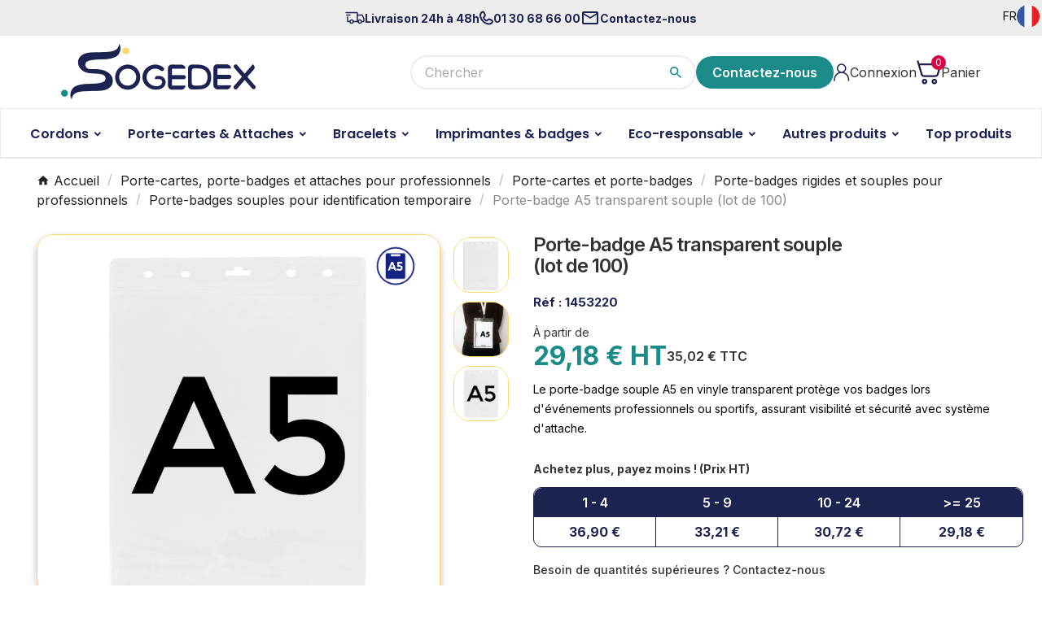

--- FILE ---
content_type: text/html; charset=utf-8
request_url: https://www.sogedex-accessories.com/fr/porte-badge-a5-transparent-souple.html
body_size: 113629
content:
<!-- begin catalog/product.tpl -->
 

<!doctype html><html lang="fr"><head>    <meta charset="utf-8"><meta http-equiv="x-ua-compatible" content="ie=edge"><link rel="canonical" href="https://www.sogedex-accessories.com/fr/porte-badge-a5-transparent-souple.html">


  <script type="application/ld+json">
    {
      "@context": "https://schema.org",
      "@type": "BreadcrumbList",
      "itemListElement": [
                      {
              "@type": "ListItem",
              "position": 1,
              "name": "Accueil",
              "item": "https://www.sogedex-accessories.com/fr/"
              },                        {
              "@type": "ListItem",
              "position": 2,
              "name": "Porte-cartes, porte-badges et attaches pour professionnels",
              "item": "https://www.sogedex-accessories.com/fr/portes-cartes-et-attaches/"
              },                        {
              "@type": "ListItem",
              "position": 3,
              "name": "Porte-cartes et porte-badges",
              "item": "https://www.sogedex-accessories.com/fr/portes-cartes-et-attaches/porte-cartes/"
              },                        {
              "@type": "ListItem",
              "position": 4,
              "name": "Porte-badges rigides et souples pour professionnels",
              "item": "https://www.sogedex-accessories.com/fr/portes-cartes-et-attaches/porte-cartes/porte-badges/"
              },                        {
              "@type": "ListItem",
              "position": 5,
              "name": "Porte-badges souples pour identification temporaire",
              "item": "https://www.sogedex-accessories.com/fr/portes-cartes-et-attaches/porte-cartes/porte-badges/porte-badges-souples/"
              },                        {
              "@type": "ListItem",
              "position": 6,
              "name": "Porte-badge A5 transparent souple (lot de 100)",
              "item": "https://www.sogedex-accessories.com/fr/porte-badge-a5-transparent-souple.html"
              }            ]
          }
  </script>
<script>window.default_attribute_id = "0";window.product_combinations_information = "[]";</script><script type="application/ld+json">
  {
    "@context": "https://schema.org/",
    "@type": "Product",
    "name": "Porte-badge A5 transparent souple (lot de 100)",
          "image": "https://www.sogedex-accessories.com/2047-large_default/porte-badge-a5-transparent-souple.jpg",
            "brand": {
      "@type": "Brand",
      "name": "Sogedex"
    },
                  "offers": {
        "@type": "Offer",
        "url": "https://www.sogedex-accessories.com/fr/porte-badge-a5-transparent-souple.html",
        "priceCurrency": "EUR",
        "price": "36.9",
        "availability": "https://schema.org/InStock",
        "itemCondition": "https://schema.org/NewCondition"
      }
      }
</script>

<title>Porte-badge A5 souple transparent- Idéal usage temporaire | Sogedex</title>
<!-- begin /home/www/sogedex-accessories.com/current/www/modules/cdc_googletagmanager/views/templates/hook/gtm_tag.tpl -->
<script data-keepinline="true">
    var cdcGtmApi = '//www.sogedex-accessories.com/fr/module/cdc_googletagmanager/async';
    var ajaxShippingEvent = 1;
    var ajaxPaymentEvent = 1;

/* datalayer */
dataLayer = window.dataLayer || [];
    let cdcDatalayer = {"event":"view_item","pageCategory":"product","ecommerce":{"currency":"EUR","value":"36.9","items":[{"item_id":"277","item_name":"Porte-badge A5 transparent souple (lot de 100)","item_reference":"1453220","item_brand":"Sogedex","item_category":"Porte-cartes, porte-badges et attaches pour professionnels","item_category2":"Porte-cartes et porte-badges","item_category3":"Porte-badges rigides et souples pour professionnels","item_category4":"Porte-badges souples pour identification temporaire","price":"36.9","price_tax_exc":"36.9","price_tax_inc":"44.28","quantity":1,"google_business_vertical":"retail"}]}};
    dataLayer.push(cdcDatalayer);

/* call to GTM Tag */
(function(w,d,s,l,i){w[l]=w[l]||[];w[l].push({'gtm.start':
new Date().getTime(),event:'gtm.js'});var f=d.getElementsByTagName(s)[0],
j=d.createElement(s),dl=l!='dataLayer'?'&l='+l:'';j.async=true;j.src=
'https://www.googletagmanager.com/gtm.js?id='+i+dl;f.parentNode.insertBefore(j,f);
})(window,document,'script','dataLayer','GTM-5FD4V2M');

/* async call to avoid cache system for dynamic data */
dataLayer.push({
  'event': 'datalayer_ready'
});
</script>
<!-- end /home/www/sogedex-accessories.com/current/www/modules/cdc_googletagmanager/views/templates/hook/gtm_tag.tpl -->
<meta name="description" content="Découvrez nos porte-badge souple format A5, idéal pour les évènements sportifs. Compatible avec tous nos systèmes d&#039;attaches. Livraison en 24/48h"><meta name="keywords" content=""><meta name="AdsBot-Google" content=""><link rel="alternate" href="https://www.sogedex-accessories.com/fr/porte-badge-a5-transparent-souple.html" hreflang="fr"><link rel="alternate" href="https://www.sogedex-accessories.com/en/a5-soft-clear-id-holder-pack-of-100.html" hreflang="en"><link rel="alternate" href="https://www.sogedex-accessories.com/de/transparente-flexible-a5-ausweishulle-100-stuck.html" hreflang="de"><meta property="og:title" content="Porte-badge A5 souple transparent- Idéal usage temporaire | Sogedex" /><meta property="og:description" content="Découvrez nos porte-badge souple format A5, idéal pour les évènements sportifs. Compatible avec tous nos systèmes d&#039;attaches. Livraison en 24/48h" /><meta property="og:url" content="https://www.sogedex-accessories.com/fr/porte-badge-a5-transparent-souple.html" /><meta property="og:site_name" content="Sogedex" /><meta name="viewport" content="width=device-width, initial-scale=1"><link rel="icon" type="image/vnd.microsoft.icon" href="https://www.sogedex-accessories.com/img/favicon.ico?1767617733"><link rel="shortcut icon" type="image/x-icon" href="https://www.sogedex-accessories.com/img/favicon.ico?1767617733">	<script>var LS_Meta = {"v":"6.6.12"};var TVCMSCUSTOMSETTING_BOTTOM_OPTION = "0";var TVCMSCUSTOMSETTING_DARK_MODE_INPUT = "0";var TVCMSCUSTOMSETTING_HOVER_IMG = "1";var TVCMSCUSTOMSETTING_MAIN_MENU_STICKY = "1";var TVCMSCUSTOMSETTING_PRODUCT_PAGE_BOTTOM_STICKY_STATUS = "0";var TVCMSCUSTOMSETTING_VERTICAL_MENU_OPEN = "0";var TVCMSCUSTOMSETTING_WOW_JS = "0";var TVCMSCUSTOMSETTING_iso_code_country = false;var TVCMSFRONTSIDE_THEME_SETTING_SHOW = "0";var ajax_path = "https:\/\/www.sogedex-accessories.com\/modules\/tvcmsnewsletterpopup\/ajax.php";var baseDir = "https:\/\/www.sogedex-accessories.com\/";var elementRecaptcha = "<div class=\"recaptcha-text-center\" style=\"text-align: center\"><div class=\"g-recaptcha\" style=\"display: inline-block !important\" data-sitekey=\"6Lcc3C8rAAAAAHjzsQ1YEP_bHx1ok4KEdEsBVwHd\" data-theme=\"light\" data-size=\"normal\" data-callback=\"callbackRecaptcha\"><\/div><\/div>";var etsAwuFo = {"version":"1.3.5","conf":{"removeId":true,"removeAttrAlias":false,"removeAttrIdAlias":false}};var getThemeOptionsLink = "https:\/\/www.sogedex-accessories.com\/fr\/module\/tvcmsthemeoptions\/default";var gettvcmsbestsellerproductslink = "https:\/\/www.sogedex-accessories.com\/fr\/module\/tvcmsbestsellerproducts\/default";var gettvcmscategoryproductlink = "https:\/\/www.sogedex-accessories.com\/fr\/module\/tvcmscategoryproduct\/default";var gettvcmsfeaturedproductslink = "https:\/\/www.sogedex-accessories.com\/fr\/module\/tvcmsfeaturedproducts\/default";var gettvcmsfooterproductlink = "https:\/\/www.sogedex-accessories.com\/fr\/module\/tvcmsfooterproduct\/default";var gettvcmsmegamenulink = "https:\/\/www.sogedex-accessories.com\/fr\/module\/tvcmsmegamenu\/default";var gettvcmsnewproductslink = "https:\/\/www.sogedex-accessories.com\/fr\/module\/tvcmsnewproducts\/default";var gettvcmsspecialproductslink = "https:\/\/www.sogedex-accessories.com\/fr\/module\/tvcmsspecialproducts\/default";var gettvcmstabproductslink = "https:\/\/www.sogedex-accessories.com\/fr\/module\/tvcmstabproducts\/default";var isPsVersion17 = true;var isPsVersion8 = true;var order_button_content = "Cr\u00e9er un devis";var prestashop = {"cart":{"products":[],"totals":{"total":{"type":"total","label":"Total","amount":0,"value":"0,00\u00a0\u20ac"},"total_including_tax":{"type":"total","label":"Total TTC","amount":0,"value":"0,00\u00a0\u20ac"},"total_excluding_tax":{"type":"total","label":"Total HT :","amount":0,"value":"0,00\u00a0\u20ac"}},"subtotals":{"products":{"type":"products","label":"Sous-total","amount":0,"value":"0,00\u00a0\u20ac"},"discounts":null,"shipping":{"type":"shipping","label":"Livraison","amount":0,"value":""},"tax":{"type":"tax","label":"TVA","amount":0,"value":"0,00\u00a0\u20ac"}},"products_count":0,"summary_string":"0 articles","vouchers":{"allowed":1,"added":[]},"discounts":[],"minimalPurchase":0,"minimalPurchaseRequired":""},"currency":{"id":1,"name":"Euro","iso_code":"EUR","iso_code_num":"978","sign":"\u20ac"},"customer":{"lastname":null,"firstname":null,"email":null,"birthday":null,"newsletter":null,"newsletter_date_add":null,"optin":null,"website":null,"company":null,"siret":null,"ape":null,"is_logged":false,"gender":{"type":null,"name":null},"addresses":[]},"country":{"id_zone":"181","id_currency":"0","call_prefix":"33","iso_code":"FR","active":"1","contains_states":"0","need_identification_number":"0","need_zip_code":"1","zip_code_format":"NNNNN","display_tax_label":"1","name":"France","id":8},"language":{"name":"Fran\u00e7ais (French)","iso_code":"fr","locale":"fr-FR","language_code":"fr","active":"1","is_rtl":"0","date_format_lite":"d\/m\/Y","date_format_full":"d\/m\/Y H:i:s","id":1},"page":{"title":"","canonical":"https:\/\/www.sogedex-accessories.com\/fr\/porte-badge-a5-transparent-souple.html","meta":{"title":"Porte-badge A5 souple transparent- Id\u00e9al usage temporaire | Sogedex","description":"D\u00e9couvrez nos porte-badge souple format A5, id\u00e9al pour les \u00e9v\u00e8nements sportifs. Compatible avec tous nos syst\u00e8mes d'attaches. Livraison en 24\/48h","keywords":"","robots":"index"},"page_name":"product","body_classes":{"lang-fr":true,"lang-rtl":false,"country-FR":true,"currency-EUR":true,"layout-full-width":true,"page-product":true,"tax-display-enabled":true,"page-customer-account":false,"product-id-277":true,"product-Porte-badge A5 transparent souple (lot de 100)":true,"product-id-category-188":true,"product-id-manufacturer-2":true,"product-id-supplier-0":true,"product-available-for-order":true},"admin_notifications":[],"password-policy":{"feedbacks":{"0":"Tr\u00e8s faible","1":"Faible","2":"Moyenne","3":"Fort","4":"Tr\u00e8s fort","Straight rows of keys are easy to guess":"Les suites de touches sur le clavier sont faciles \u00e0 deviner","Short keyboard patterns are easy to guess":"Les mod\u00e8les courts sur le clavier sont faciles \u00e0 deviner.","Use a longer keyboard pattern with more turns":"Utilisez une combinaison de touches plus longue et plus complexe.","Repeats like \"aaa\" are easy to guess":"Les r\u00e9p\u00e9titions (ex. : \"aaa\") sont faciles \u00e0 deviner.","Repeats like \"abcabcabc\" are only slightly harder to guess than \"abc\"":"Les r\u00e9p\u00e9titions (ex. : \"abcabcabc\") sont seulement un peu plus difficiles \u00e0 deviner que \"abc\".","Sequences like abc or 6543 are easy to guess":"Les s\u00e9quences (ex. : abc ou 6543) sont faciles \u00e0 deviner.","Recent years are easy to guess":"Les ann\u00e9es r\u00e9centes sont faciles \u00e0 deviner.","Dates are often easy to guess":"Les dates sont souvent faciles \u00e0 deviner.","This is a top-10 common password":"Ce mot de passe figure parmi les 10 mots de passe les plus courants.","This is a top-100 common password":"Ce mot de passe figure parmi les 100 mots de passe les plus courants.","This is a very common password":"Ceci est un mot de passe tr\u00e8s courant.","This is similar to a commonly used password":"Ce mot de passe est similaire \u00e0 un mot de passe couramment utilis\u00e9.","A word by itself is easy to guess":"Un mot seul est facile \u00e0 deviner.","Names and surnames by themselves are easy to guess":"Les noms et les surnoms seuls sont faciles \u00e0 deviner.","Common names and surnames are easy to guess":"Les noms et les pr\u00e9noms courants sont faciles \u00e0 deviner.","Use a few words, avoid common phrases":"Utilisez quelques mots, \u00e9vitez les phrases courantes.","No need for symbols, digits, or uppercase letters":"Pas besoin de symboles, de chiffres ou de majuscules.","Avoid repeated words and characters":"\u00c9viter de r\u00e9p\u00e9ter les mots et les caract\u00e8res.","Avoid sequences":"\u00c9viter les s\u00e9quences.","Avoid recent years":"\u00c9vitez les ann\u00e9es r\u00e9centes.","Avoid years that are associated with you":"\u00c9vitez les ann\u00e9es qui vous sont associ\u00e9es.","Avoid dates and years that are associated with you":"\u00c9vitez les dates et les ann\u00e9es qui vous sont associ\u00e9es.","Capitalization doesn't help very much":"Les majuscules ne sont pas tr\u00e8s utiles.","All-uppercase is almost as easy to guess as all-lowercase":"Un mot de passe tout en majuscules est presque aussi facile \u00e0 deviner qu'un mot de passe tout en minuscules.","Reversed words aren't much harder to guess":"Les mots invers\u00e9s ne sont pas beaucoup plus difficiles \u00e0 deviner.","Predictable substitutions like '@' instead of 'a' don't help very much":"Les substitutions pr\u00e9visibles comme '\"@\" au lieu de \"a\" n'aident pas beaucoup.","Add another word or two. Uncommon words are better.":"Ajoutez un autre mot ou deux. Pr\u00e9f\u00e9rez les mots peu courants."}}},"shop":{"name":"Sogedex","logo":"https:\/\/www.sogedex-accessories.com\/img\/logo-1767617733.jpg","stores_icon":"https:\/\/www.sogedex-accessories.com\/img\/logo_stores.png","favicon":"https:\/\/www.sogedex-accessories.com\/img\/favicon.ico"},"core_js_public_path":"\/themes\/","urls":{"base_url":"https:\/\/www.sogedex-accessories.com\/","current_url":"https:\/\/www.sogedex-accessories.com\/fr\/porte-badge-a5-transparent-souple.html","shop_domain_url":"https:\/\/www.sogedex-accessories.com","img_ps_url":"https:\/\/www.sogedex-accessories.com\/img\/","img_cat_url":"https:\/\/www.sogedex-accessories.com\/img\/c\/","img_lang_url":"https:\/\/www.sogedex-accessories.com\/img\/l\/","img_prod_url":"https:\/\/www.sogedex-accessories.com\/img\/p\/","img_manu_url":"https:\/\/www.sogedex-accessories.com\/img\/m\/","img_sup_url":"https:\/\/www.sogedex-accessories.com\/img\/su\/","img_ship_url":"https:\/\/www.sogedex-accessories.com\/img\/s\/","img_store_url":"https:\/\/www.sogedex-accessories.com\/img\/st\/","img_col_url":"https:\/\/www.sogedex-accessories.com\/img\/co\/","img_url":"https:\/\/www.sogedex-accessories.com\/themes\/v1_electron_1\/assets\/img\/","css_url":"https:\/\/www.sogedex-accessories.com\/themes\/v1_electron_1\/assets\/css\/","js_url":"https:\/\/www.sogedex-accessories.com\/themes\/v1_electron_1\/assets\/js\/","pic_url":"https:\/\/www.sogedex-accessories.com\/upload\/","theme_assets":"https:\/\/www.sogedex-accessories.com\/themes\/v1_electron_1\/assets\/","theme_dir":"https:\/\/www.sogedex-accessories.com\/themes\/child_v1_electron_1\/","child_theme_assets":"https:\/\/www.sogedex-accessories.com\/themes\/child_v1_electron_1\/assets\/","child_img_url":"https:\/\/www.sogedex-accessories.com\/themes\/child_v1_electron_1\/assets\/img\/","child_css_url":"https:\/\/www.sogedex-accessories.com\/themes\/child_v1_electron_1\/assets\/css\/","child_js_url":"https:\/\/www.sogedex-accessories.com\/themes\/child_v1_electron_1\/assets\/js\/","pages":{"address":"https:\/\/www.sogedex-accessories.com\/fr\/adresse","addresses":"https:\/\/www.sogedex-accessories.com\/fr\/adresses","authentication":"https:\/\/www.sogedex-accessories.com\/fr\/connexion","manufacturer":"https:\/\/www.sogedex-accessories.com\/fr\/marques","cart":"https:\/\/www.sogedex-accessories.com\/fr\/panier","category":"https:\/\/www.sogedex-accessories.com\/fr\/index.php?controller=category","cms":"https:\/\/www.sogedex-accessories.com\/fr\/index.php?controller=cms","contact":"https:\/\/www.sogedex-accessories.com\/fr\/contactez-nous","discount":"https:\/\/www.sogedex-accessories.com\/fr\/reduction","guest_tracking":"https:\/\/www.sogedex-accessories.com\/fr\/suivi-commande-invite","history":"https:\/\/www.sogedex-accessories.com\/fr\/historique-commandes","identity":"https:\/\/www.sogedex-accessories.com\/fr\/identite","index":"https:\/\/www.sogedex-accessories.com\/fr\/","my_account":"https:\/\/www.sogedex-accessories.com\/fr\/mon-compte","order_confirmation":"https:\/\/www.sogedex-accessories.com\/fr\/confirmation-commande","order_detail":"https:\/\/www.sogedex-accessories.com\/fr\/index.php?controller=order-detail","order_follow":"https:\/\/www.sogedex-accessories.com\/fr\/suivi-commande","order":"https:\/\/www.sogedex-accessories.com\/fr\/commande","order_return":"https:\/\/www.sogedex-accessories.com\/fr\/index.php?controller=order-return","order_slip":"https:\/\/www.sogedex-accessories.com\/fr\/avoirs","pagenotfound":"https:\/\/www.sogedex-accessories.com\/fr\/page-introuvable","password":"https:\/\/www.sogedex-accessories.com\/fr\/recuperation-mot-de-passe","pdf_invoice":"https:\/\/www.sogedex-accessories.com\/fr\/index.php?controller=pdf-invoice","pdf_order_return":"https:\/\/www.sogedex-accessories.com\/fr\/index.php?controller=pdf-order-return","pdf_order_slip":"https:\/\/www.sogedex-accessories.com\/fr\/index.php?controller=pdf-order-slip","prices_drop":"https:\/\/www.sogedex-accessories.com\/fr\/promotions","product":"https:\/\/www.sogedex-accessories.com\/fr\/index.php?controller=product","registration":"https:\/\/www.sogedex-accessories.com\/fr\/inscription","search":"https:\/\/www.sogedex-accessories.com\/fr\/recherche","sitemap":"https:\/\/www.sogedex-accessories.com\/fr\/plan-du-site","stores":"https:\/\/www.sogedex-accessories.com\/fr\/magasins","supplier":"https:\/\/www.sogedex-accessories.com\/fr\/fournisseurs","new_products":"https:\/\/www.sogedex-accessories.com\/fr\/nouveaux-produits","brands":"https:\/\/www.sogedex-accessories.com\/fr\/marques","register":"https:\/\/www.sogedex-accessories.com\/fr\/inscription","order_login":"https:\/\/www.sogedex-accessories.com\/fr\/commande?login=1"},"alternative_langs":{"fr":"https:\/\/www.sogedex-accessories.com\/fr\/porte-badge-a5-transparent-souple.html","en":"https:\/\/www.sogedex-accessories.com\/en\/a5-soft-clear-id-holder-pack-of-100.html","de":"https:\/\/www.sogedex-accessories.com\/de\/transparente-flexible-a5-ausweishulle-100-stuck.html"},"actions":{"logout":"https:\/\/www.sogedex-accessories.com\/fr\/?mylogout="},"no_picture_image":{"bySize":{"side_product_default":{"url":"https:\/\/www.sogedex-accessories.com\/img\/p\/fr-default-side_product_default.jpg","width":86,"height":86},"small_default":{"url":"https:\/\/www.sogedex-accessories.com\/img\/p\/fr-default-small_default.jpg","width":98,"height":98},"cart_default":{"url":"https:\/\/www.sogedex-accessories.com\/img\/p\/fr-default-cart_default.jpg","width":125,"height":125},"add_cart_def":{"url":"https:\/\/www.sogedex-accessories.com\/img\/p\/fr-default-add_cart_def.jpg","width":200,"height":200},"home_default":{"url":"https:\/\/www.sogedex-accessories.com\/img\/p\/fr-default-home_default.jpg","width":300,"height":300},"medium_default":{"url":"https:\/\/www.sogedex-accessories.com\/img\/p\/fr-default-medium_default.jpg","width":452,"height":452},"pd_custom":{"url":"https:\/\/www.sogedex-accessories.com\/img\/p\/fr-default-pd_custom.jpg","width":452,"height":452},"pd4_def":{"url":"https:\/\/www.sogedex-accessories.com\/img\/p\/fr-default-pd4_def.jpg","width":724,"height":724},"large_default":{"url":"https:\/\/www.sogedex-accessories.com\/img\/p\/fr-default-large_default.jpg","width":800,"height":800}},"small":{"url":"https:\/\/www.sogedex-accessories.com\/img\/p\/fr-default-side_product_default.jpg","width":86,"height":86},"medium":{"url":"https:\/\/www.sogedex-accessories.com\/img\/p\/fr-default-home_default.jpg","width":300,"height":300},"large":{"url":"https:\/\/www.sogedex-accessories.com\/img\/p\/fr-default-large_default.jpg","width":800,"height":800},"legend":""}},"configuration":{"display_taxes_label":true,"display_prices_tax_incl":false,"is_catalog":false,"show_prices":true,"opt_in":{"partner":true},"quantity_discount":{"type":"discount","label":"Remise sur prix unitaire"},"voucher_enabled":1,"return_enabled":0},"field_required":[],"breadcrumb":{"links":[{"title":"Accueil","url":"https:\/\/www.sogedex-accessories.com\/fr\/"},{"title":"Porte-cartes, porte-badges et attaches pour professionnels","url":"https:\/\/www.sogedex-accessories.com\/fr\/portes-cartes-et-attaches\/"},{"title":"Porte-cartes et porte-badges","url":"https:\/\/www.sogedex-accessories.com\/fr\/portes-cartes-et-attaches\/porte-cartes\/"},{"title":"Porte-badges rigides et souples pour professionnels","url":"https:\/\/www.sogedex-accessories.com\/fr\/portes-cartes-et-attaches\/porte-cartes\/porte-badges\/"},{"title":"Porte-badges souples pour identification temporaire","url":"https:\/\/www.sogedex-accessories.com\/fr\/portes-cartes-et-attaches\/porte-cartes\/porte-badges\/porte-badges-souples\/"},{"title":"Porte-badge A5 transparent souple (lot de 100)","url":"https:\/\/www.sogedex-accessories.com\/fr\/porte-badge-a5-transparent-souple.html"}],"count":6},"link":{"protocol_link":"https:\/\/","protocol_content":"https:\/\/"},"time":1769057051,"static_token":"9f7c93d003c7c8a794fd5c2a0638a401","token":"87bd367207267086465f668495462250","debug":true};var psemailsubscription_subscription = "https:\/\/www.sogedex-accessories.com\/fr\/module\/ps_emailsubscription\/subscription";var psr_icon_color = "#F19D76";var recaptchaContactForm = "1";var recaptchaDataSiteKey = "6Lcc3C8rAAAAAHjzsQ1YEP_bHx1ok4KEdEsBVwHd";var recaptchaLoginForm = "0";var recaptchaRegistrationForm = "1";var recaptchaType = "1";var recaptchaVersion = "v2";var static_token = "9f7c93d003c7c8a794fd5c2a0638a401";var tvMainSmartSpeed = "600";var tvcms_base_dir = "https:\/\/www.sogedex-accessories.com\/";var tvcms_setting = true;var tvthemename = "child_v1_electron_1";</script>
<!-- begin /home/www/sogedex-accessories.com/current/www/modules/creativeelements/views/templates/front/theme/_partials/assets.tpl -->
		<link rel="stylesheet" href="https://www.sogedex-accessories.com/themes/v1_electron_1/assets/css/theme.css" media="all">
		<link rel="stylesheet" href="https://www.sogedex-accessories.com/themes/child_v1_electron_1/assets/css/_partials/header.css" media="all">
		<link rel="stylesheet" href="https://www.sogedex-accessories.com/themes/child_v1_electron_1/assets/css/_partials/footer.css" media="all">
		<link rel="stylesheet" href="https://www.sogedex-accessories.com/themes/child_v1_electron_1/assets/css/_partials/gdpr.css" media="all">
		<link rel="stylesheet" href="https://www.sogedex-accessories.com/themes/child_v1_electron_1/assets/css/_partials/product.css" media="all">
		<link rel="stylesheet" href="https://www.sogedex-accessories.com/modules/blockreassurance/views/dist/front.css" media="all">
		<link rel="stylesheet" href="https://www.sogedex-accessories.com/modules/ps_socialfollow/views/css/ps_socialfollow.css" media="all">
		<link rel="stylesheet" href="https://www.sogedex-accessories.com/modules/ps_searchbar/ps_searchbar.css" media="all">
		<link rel="stylesheet" href="https://www.sogedex-accessories.com/modules/creativeelements/views/css/frontend.css?v=2.12.0" media="all">
		<link rel="stylesheet" href="https://www.sogedex-accessories.com/modules/creativeelements/views/css/ce/kit-4.css?v=1760449202" media="all">
		<link rel="stylesheet" href="https://www.sogedex-accessories.com/modules/creativeelements/views/css/ce/2170101.css?v=1767896107" media="all">
		<link rel="stylesheet" href="/modules/layerslider/views/css/layerslider/layerslider.css?v=6.6.12" media="all">
		<link rel="stylesheet" href="/modules/layerslider/views/lib/font-awesome/css/font-awesome.min.css?v=4.7.0" media="all">
		<link rel="stylesheet" href="https://fonts.googleapis.com/css?family=Poppins:300,500,600,700|Inter:100,300,500,600,700&amp;subset=latin,latin-ext" media="all">
		<link rel="stylesheet" href="https://www.sogedex-accessories.com/modules/kookiquickorder/views/css/quick-order.css" media="all">
		<link rel="stylesheet" href="https://fonts.googleapis.com/css?family=Inter:100,100italic,200,200italic,300,300italic,400,400italic,500,500italic,600,600italic,700,700italic,800,800italic,900,900italic%7CPoppins:100,100italic,200,200italic,300,300italic,400,400italic,500,500italic,600,600italic,700,700italic,800,800italic,900,900italic&amp;display=swap" media="all">
		<link rel="stylesheet" href="https://www.sogedex-accessories.com/modules/creativeelements/views/lib/animations/animations.css?v=2.12.0" media="all">
		<link rel="stylesheet" href="https://www.sogedex-accessories.com/modules/creativeelements/views/lib/swiper/css/swiper.css?v=11.1.12" media="all">
		<link rel="stylesheet" href="https://www.sogedex-accessories.com/modules/creativeelements/views/lib/ceicons/ceicons.css?v=2.12.0" media="all">
		<link rel="stylesheet" href="https://www.sogedex-accessories.com/modules/ets_awesomeurl/views/css/front.css" media="all">
		<link rel="stylesheet" href="https://www.sogedex-accessories.com/modules/tvcmsblog/views/css/front.css" media="all">
		<link rel="stylesheet" href="https://www.sogedex-accessories.com/modules/tvcmsblogdisplayposts/views/css/front.css" media="all">
		<link rel="stylesheet" href="https://www.sogedex-accessories.com/modules/tvcmsbrandlist/views/css/front.css" media="all">
		<link rel="stylesheet" href="https://www.sogedex-accessories.com/modules/tvcmscategorychainslider/views/css/front.css" media="all">
		<link rel="stylesheet" href="https://www.sogedex-accessories.com/modules/tvcmscategoryslider/views/css/front.css" media="all">
		<link rel="stylesheet" href="https://www.sogedex-accessories.com/modules/tvcmscookiesnotice/views/css/front.css" media="all">
		<link rel="stylesheet" href="https://www.sogedex-accessories.com/modules/tvcmscustomerservices/views/css/front.css" media="all">
		<link rel="stylesheet" href="https://www.sogedex-accessories.com/modules/tvcmscustomsetting/views/css/back.css" media="all">
		<link rel="stylesheet" href="https://www.sogedex-accessories.com/modules/tvcmscustomsetting/views/css/slick-theme.min.css" media="all">
		<link rel="stylesheet" href="https://www.sogedex-accessories.com/modules/tvcmsmultibanner1/views/css/front.css" media="all">
		<link rel="stylesheet" href="https://www.sogedex-accessories.com/modules/tvcmsnewsletterpopup/views/css/front.css" media="all">
		<link rel="stylesheet" href="https://www.sogedex-accessories.com/modules/tvcmssearch/views/css/front.css" media="all">
		<link rel="stylesheet" href="https://www.sogedex-accessories.com/modules/tvcmssingleblock/views/css/front.css" media="all">
		<link rel="stylesheet" href="https://www.sogedex-accessories.com/modules/tvcmsslider/views/css/front.css" media="all">
		<link rel="stylesheet" href="https://www.sogedex-accessories.com/modules/tvcmsstockinfo/views/css/indicators.css" media="all">
		<link rel="stylesheet" href="https://www.sogedex-accessories.com/modules/tvcmsstockinfo/views/css/front.css" media="all">
		<link rel="stylesheet" href="https://www.sogedex-accessories.com/modules/tvcmstabproducts/views/css/front.css" media="all">
		<link rel="stylesheet" href="https://www.sogedex-accessories.com/modules/tvcmstestimonial/views/css/front.css" media="all">
		<link rel="stylesheet" href="https://www.sogedex-accessories.com/modules/tvcmsthemeoptions/views/css/jquery.minicolors.css" media="all">
		<link rel="stylesheet" href="https://www.sogedex-accessories.com/modules/tvcmsthemeoptions/views/css/bootstrap-toggle.min.css" media="all">
		<link rel="stylesheet" href="https://www.sogedex-accessories.com/modules/tvcmsthemeoptions/views/css/front.css" media="all">
		<link rel="stylesheet" href="https://www.sogedex-accessories.com/modules/ets_crosssell/views/css/slick.css" media="all">
		<link rel="stylesheet" href="https://www.sogedex-accessories.com/modules/ets_crosssell/views/css/front.css" media="all">
		<link rel="stylesheet" href="https://www.sogedex-accessories.com/themes/child_v1_electron_1/modules/opartdevis/views/css/opartdevis_1.css" media="all">
		<link rel="stylesheet" href="https://www.sogedex-accessories.com/themes/child_v1_electron_1/modules/vatchecker/views/css/front.css" media="all">
		<link rel="stylesheet" href="https://www.sogedex-accessories.com/modules/advancedpopupcreator/views/css/advancedpopup-front.css" media="all">
		<link rel="stylesheet" href="https://www.sogedex-accessories.com/modules/tvcmsofferbanner/views/css/front.css" media="all">
		<link rel="stylesheet" href="https://www.sogedex-accessories.com/modules/tvcmssliderofferbanner/views/css/front.css" media="all">
		<link rel="stylesheet" href="https://www.sogedex-accessories.com/modules/tvcmstwoofferbanner/views/css/front.css" media="all">
		<link rel="stylesheet" href="https://www.sogedex-accessories.com/modules/tvcmscategoryproduct/views/css/front.css" media="all">
		<link rel="stylesheet" href="https://www.sogedex-accessories.com/themes/child_v1_electron_1/modules/tvcmsmegamenu/views/css/front.css" media="all">
		<link rel="stylesheet" href="https://www.sogedex-accessories.com/modules/everpsshippingestimate//views/css/front.css" media="all">
		<link rel="stylesheet" href="https://www.sogedex-accessories.com/modules/sfibandeau/views/css/front.css" media="all">
		<link rel="stylesheet" href="https://www.sogedex-accessories.com/js/jquery/ui/themes/base/minified/jquery-ui.min.css" media="all">
		<link rel="stylesheet" href="https://www.sogedex-accessories.com/js/jquery/ui/themes/base/minified/jquery.ui.theme.min.css" media="all">
		<link rel="stylesheet" href="https://www.sogedex-accessories.com/js/jquery/plugins/fancybox/jquery.fancybox.css" media="all">
		<link rel="stylesheet" href="https://www.sogedex-accessories.com/modules/ps_imageslider/css/homeslider.css" media="all">
		<link rel="stylesheet" href="https://www.sogedex-accessories.com/modules/tvcmsblog/views/css/tvcmsblog.css" media="all">
		<link rel="stylesheet" href="https://www.sogedex-accessories.com/themes/child_v1_electron_1/assets/css/custom.css" media="all">
	
	


	<script>
			var ceFrontendConfig = {"environmentMode":{"edit":false,"wpPreview":false},"is_rtl":false,"breakpoints":{"xs":0,"sm":480,"md":768,"lg":1025,"xl":1440,"xxl":1600},"version":"2.12.0","urls":{"assets":"\/modules\/creativeelements\/views\/"},"productQuickView":0,"settings":{"page":[],"general":{"elementor_global_image_lightbox":"1","elementor_lightbox_enable_counter":"yes","elementor_lightbox_enable_fullscreen":"yes","elementor_lightbox_enable_zoom":"yes","elementor_lightbox_title_src":"title","elementor_lightbox_description_src":"caption"},"editorPreferences":[]},"post":{"id":"277030101","title":"Porte-badge%20A5%20transparent%20souple%20%28lot%20de%20100%29","excerpt":""}};
		</script>

<!-- end /home/www/sogedex-accessories.com/current/www/modules/creativeelements/views/templates/front/theme/_partials/assets.tpl -->
        <link rel="preload" href="/modules/creativeelements/views/lib/ceicons/fonts/ceicons.woff2?8goggd" as="font" type="font/woff2" crossorigin>
        
<!-- begin /home/www/sogedex-accessories.com/current/www/modules/ps_googleanalytics/views/templates/hook/ps_googleanalytics.tpl -->
<script async src="https://www.googletagmanager.com/gtag/js?id=G-3QYBFXDFYS"></script>
<script>
  window.dataLayer = window.dataLayer || [];
  function gtag(){dataLayer.push(arguments);}
  gtag('js', new Date());
  gtag(
    'config',
    'G-3QYBFXDFYS',
    {
      'debug_mode':false
      , 'anonymize_ip': true                }
  );
</script>


<!-- end /home/www/sogedex-accessories.com/current/www/modules/ps_googleanalytics/views/templates/hook/ps_googleanalytics.tpl -->

<!-- begin /home/www/sogedex-accessories.com/current/www/modules/ets_crosssell/views/templates/hook/header.tpl -->
<script type="text/javascript">
    var ets_crosssell_16 =0;
</script>
<!-- end /home/www/sogedex-accessories.com/current/www/modules/ets_crosssell/views/templates/hook/header.tpl -->

<!-- begin /home/www/sogedex-accessories.com/current/www/modules/advancedpopupcreator/views/templates/hook/apc_functions_front.tpl -->
<script type="text/javascript" style="display: none">
	//Common vars
    var apc_link = "https://www.sogedex-accessories.com/fr/module/advancedpopupcreator/popup";
    var apc_token = "9f7c93d003c7c8a794fd5c2a0638a401";
    var apc_product = "277";
    var apc_category = "0";
    var apc_supplier = "0";
    var apc_manufacturer = "0";
    var apc_cms = "";
    var apc_controller = "product";
    var apc_exit_popups = 0;
</script>

    <style>
        
    </style>

    <script type="text/javascript">
        
    </script>

<!-- end /home/www/sogedex-accessories.com/current/www/modules/advancedpopupcreator/views/templates/hook/apc_functions_front.tpl -->
<meta name="generator" content="Powered by Creative Slider 6.6.12 - Multi-Purpose, Responsive, Parallax, Mobile-Friendly Slider Module for PrestaShop.">

<!-- begin /home/www/sogedex-accessories.com/current/www/modules/gmerchantcenterpro/views/templates/hook/header.tpl -->

<!-- end /home/www/sogedex-accessories.com/current/www/modules/gmerchantcenterpro/views/templates/hook/header.tpl -->

<!-- begin /home/www/sogedex-accessories.com/current/www/themes/child_v1_electron_1/modules/tvcmsinfinitescroll/views/templates/front/tvcmsinfinitescroll_header.tpl -->
<!-- Module TvcmsInfiniteScroll for PRODUCTS -->
<!-- end /home/www/sogedex-accessories.com/current/www/themes/child_v1_electron_1/modules/tvcmsinfinitescroll/views/templates/front/tvcmsinfinitescroll_header.tpl -->
<link rel="dns-prefetch" href="https://www.sogedex-accessories.com" /><link rel="preconnect" href="https://www.sogedex-accessories.com" crossorigin /><link rel="preload" href="https://www.sogedex-accessories.com/themes/v1_electron_1/assets/css/570eb83859dc23dd0eec423a49e147fe.woff2" as="font" type="font/woff2" crossorigin /><link rel="preload" href="https://www.sogedex-accessories.com/themes/v1_electron_1/assets/css/../fonts/roboto/KFOlCnqEu92Fr1MmYUtfBBc4.woff2" as="font" type="font/woff2" crossorigin /><link rel="preload" href="https://www.sogedex-accessories.com/themes/v1_electron_1/assets/css/../fonts/roboto-condensed/ieVl2ZhZI2eCN5jzbjEETS9weq8-19K7DQ.woff2" as="font" type="font/woff2" crossorigin media='(min-width: 992px)' /><link as="style" rel="stylesheet preload" type="text/css" href="https://www.sogedex-accessories.com/themes/v1_electron_1/assets/css/material-fonts.css" /><link as="style" rel="stylesheet preload" type="text/css" href="https://www.sogedex-accessories.com/themes/v1_electron_1/assets/css/roboto.css" /><link as="style" rel="stylesheet preload" type="text/css" href="https://www.sogedex-accessories.com/themes/v1_electron_1/assets/css/roboto-condensed.css" media='(min-width: 992px)' /><meta content="width=device-width, initial-scale=1" name="viewport"><meta property="og:type" content="product"><meta property="og:url" content="https://www.sogedex-accessories.com/fr/porte-badge-a5-transparent-souple.html"><meta property="og:title" content="Porte-badge A5 souple transparent- Idéal usage temporaire | Sogedex"><meta property="og:site_name" content="Sogedex"><meta property="og:description" content="Découvrez nos porte-badge souple format A5, idéal pour les évènements sportifs. Compatible avec tous nos systèmes d&#039;attaches. Livraison en 24/48h"><meta property="og:image" content="https://www.sogedex-accessories.com/2047-large_default/porte-badge-a5-transparent-souple.jpg"><meta property="product:pretax_price:amount" content="36.9"><meta property="product:pretax_price:currency" content="EUR"><meta property="product:price:amount" content="36.9"><meta property="product:price:currency" content="EUR"><meta property="product:weight:value" content="2.390000"><meta property="product:weight:units" content="kg"></head><body id="product" class="lang-fr country-fr currency-eur layout-full-width page-product tax-display-enabled product-id-277 product-porte-badge-a5-transparent-souple--lot-de-100 product-id-category-188 product-id-manufacturer-2 product-id-supplier-0 product-available-for-order text1-dark  text2-dark"  data-mouse-hover-img='1' data-menu-sticky='1'>
<!-- begin /home/www/sogedex-accessories.com/current/www/modules/cdc_googletagmanager/views/templates/hook/gtm_tag_noscript.tpl -->
<!-- Google Tag Manager (noscript) -->
<noscript><iframe src="https://www.googletagmanager.com/ns.html?id=GTM-5FD4V2M"
height="0" width="0" style="display:none;visibility:hidden"></iframe></noscript>
<!-- End Google Tag Manager (noscript) -->

<!-- end /home/www/sogedex-accessories.com/current/www/modules/cdc_googletagmanager/views/templates/hook/gtm_tag_noscript.tpl -->
<main><div class="tvcms-loading-overlay"><div class="tvcms-loading-inner"><img class="logo img-responsive" src="https://www.sogedex-accessories.com/img/logo-1767617733.jpg" alt="Sogedex"  height="51" width="205"/></div></div><div class="tv-main-div " ><header id="header">	<div class="tvcmsheader-banner"></div>    <div class="tvcmsdesktop-top-header-wrapper header-1" data-header-layout="1"><div class="container-fluid tvcmsdesktop-top-header"><div id="top-header"><div class="container"><div class="info-widget-container"><div class="info-widget"><svg width="24" height="16" viewBox="0 0 24 16" fill="none" xmlns="http://www.w3.org/2000/svg"><path d="M8.00036 14.4999C8.53079 14.4999 9.0395 14.2892 9.41457 13.9141C9.78964 13.539 10.0004 13.0303 10.0004 12.4999C10.0004 11.9694 9.78964 11.4607 9.41457 11.0857C9.0395 10.7106 8.53079 10.4999 8.00036 10.4999C7.46993 10.4999 6.96122 10.7106 6.58615 11.0857C6.21108 11.4607 6.00037 11.9694 6.00037 12.4999C6.00037 13.0303 6.21108 13.539 6.58615 13.9141C6.96122 14.2892 7.46993 14.4999 8.00036 14.4999ZM18.0003 14.4999C18.5308 14.4999 19.0395 14.2892 19.4146 13.9141C19.7896 13.539 20.0003 13.0303 20.0003 12.4999C20.0003 11.9694 19.7896 11.4607 19.4146 11.0857C19.0395 10.7106 18.5308 10.4999 18.0003 10.4999C17.4699 10.4999 16.9612 10.7106 16.5861 11.0857C16.2111 11.4607 16.0003 11.9694 16.0003 12.4999C16.0003 13.0303 16.2111 13.539 16.5861 13.9141C16.9612 14.2892 17.4699 14.4999 18.0003 14.4999Z" stroke="#1D2351" stroke-width="1.5" stroke-miterlimit="1.5" stroke-linecap="round" stroke-linejoin="round"/><path d="M10.05 12.5H15V2.1C15 1.94087 14.9368 1.78826 14.8242 1.67574C14.7117 1.56321 14.5591 1.5 14.4 1.5H1M5.64999 12.5H3.59999C3.5212 12.5 3.44318 12.4845 3.37039 12.4543C3.29759 12.4242 3.23145 12.38 3.17573 12.3242C3.12002 12.2685 3.07582 12.2024 3.04567 12.1296C3.01552 12.0568 3 11.9788 3 11.9V6.99999" stroke="#1D2351" stroke-width="1.5" stroke-linecap="round"/><path d="M2.00018 4.50049H6.00018" stroke="#1D2351" stroke-width="1.5" stroke-linecap="round" stroke-linejoin="round"/><path d="M15 4.50049H20.61C20.726 4.50052 20.8395 4.53416 20.9367 4.59734C21.034 4.66052 21.1108 4.75053 21.158 4.85649L22.948 8.88448C22.9821 8.96096 22.9998 9.04374 23 9.12748V11.9005C23 11.9793 22.9845 12.0573 22.9543 12.1301C22.9242 12.2029 22.88 12.269 22.8243 12.3247C22.7685 12.3805 22.7024 12.4247 22.6296 12.4548C22.5568 12.485 22.4788 12.5005 22.4 12.5005H20.5M15 12.5005H16" stroke="#1D2351" stroke-width="1.5" stroke-linecap="round"/></svg><span>Livraison 24h à 48h</span></div><div class="info-widget"><svg width="17" height="18" viewBox="0 0 17 18" fill="none" xmlns="http://www.w3.org/2000/svg"><path d="M4.77698 1.5C5.20863 1.5 6.93525 5.38489 6.93525 5.81655C6.93525 6.67986 5.64029 7.54317 5.20863 8.40647C4.77698 9.26978 5.64029 10.1331 6.5036 10.9964C6.84029 11.3331 8.23022 12.723 9.09352 12.2914C9.95683 11.8597 10.8201 10.5647 11.6835 10.5647C12.1151 10.5647 16 12.2914 16 12.723C16 14.4496 14.705 15.7446 13.4101 16.1763C12.1151 16.6079 11.2518 16.6079 9.52518 16.1763C7.79856 15.7446 6.5036 15.3129 4.34532 13.1547C2.18705 10.9964 1.7554 9.70144 1.32374 7.97482C0.892086 6.2482 0.892086 5.38489 1.32374 4.08993C1.7554 2.79496 3.05036 1.5 4.77698 1.5Z" stroke="#1D2351" stroke-width="2" stroke-linecap="round" stroke-linejoin="round"/></svg><span>01 30 68 66 00</span></div><div class="info-widget"><svg width="24px" height="24px" viewBox="0 -960 960 960" fill="#1D2351" xmlns="http://www.w3.org/2000/svg"><path d="M160-160q-33 0-56.5-23.5T80-240v-480q0-33 23.5-56.5T160-800h640q33 0 56.5 23.5T880-720v480q0 33-23.5 56.5T800-160H160Zm320-280L160-640v400h640v-400L480-440Zm0-80 320-200H160l320 200ZM160-640v-80 480-400Z"></path></svg><span>Contactez-nous</span></div></div>
<!-- begin module:ps_languageselector/ps_languageselector.tpl -->
<!-- begin /home/www/sogedex-accessories.com/current/www/themes/child_v1_electron_1/modules/ps_languageselector/ps_languageselector.tpl --><div id="tvcmsdesktop-language-selector" class="tvcms-header-language tvheader-language-wrapper"><div class="tvheader-language-btn-wrapper"><button class="btn-unstyle tv-language-btn"><span class="tv-language-span">fr</span><img class="lang-flag tv-img-responsive" src="https://www.sogedex-accessories.com/themes/child_v1_electron_1/assets/img/flags/1.png" alt="Français" height="11px" width="16px" /></button><ul class="tv-language-dropdown tv-dropdown"><li class="current" ><a href="https://www.sogedex-accessories.com/fr/porte-badge-a5-transparent-souple.html" title='Français'><span>fr</span><img class="lang-flag tv-img-responsive" src="https://www.sogedex-accessories.com/themes/child_v1_electron_1/assets/img/flags/1.png" alt="Français" height="11px" width="16px" loading="lazy" /></a></li><li ><a href="https://www.sogedex-accessories.com/en/a5-soft-clear-id-holder-pack-of-100.html" title='Anglais'><span>en</span><img class="lang-flag tv-img-responsive" src="https://www.sogedex-accessories.com/themes/child_v1_electron_1/assets/img/flags/2.png" alt="Anglais" height="11px" width="16px" loading="lazy" /></a></li><li ><a href="https://www.sogedex-accessories.com/de/transparente-flexible-a5-ausweishulle-100-stuck.html" title='Allemand'><span>de</span><img class="lang-flag tv-img-responsive" src="https://www.sogedex-accessories.com/themes/child_v1_electron_1/assets/img/flags/3.png" alt="Allemand" height="11px" width="16px" loading="lazy" /></a></li></ul></div></div><!-- end /home/www/sogedex-accessories.com/current/www/themes/child_v1_electron_1/modules/ps_languageselector/ps_languageselector.tpl -->
<!-- end module:ps_languageselector/ps_languageselector.tpl -->
</div></div></div><div class="container-fluid tvcmsdesktop-top-second hidden-md-down"><div class="container"><div id="left-header"><div class="tv-header-logo"><a href="https://www.sogedex-accessories.com/fr/"><img class="logo img-responsive" src="https://www.sogedex-accessories.com/img/logo-1767617733.jpg" alt="Sogedex" loading="lazy" height="35" width="201"></a></div></div><div id="right-header">
<!-- begin /home/www/sogedex-accessories.com/current/www/themes/child_v1_electron_1/modules/tvcmssearch/views/templates/front/display_search.tpl -->
    <div class="search-widget tvcmsheader-search" data-search-controller-url="//www.sogedex-accessories.com/fr/recherche"><div class="tvsearch-top-wrapper"><div class="tvheader-sarch-display"><div class="tvheader-search-display-icon"><div class="tvsearch-open"><svg version="1.1" id="Layer_1" x="0px" y="0px" width="30px" height="30px" viewBox="0 0 30 30" xml:space="preserve"><g><polygon points="29.245,30 21.475,22.32 22.23,21.552 30,29.232  " /><circle style="fill:#FFD741;" cx="13" cy="13" r="12.1" /><circle style="fill:none;stroke:#000000;stroke-miterlimit:10;" cx="13" cy="13" r="12.5" /></g></svg></div><div class="tvsearch-close"><svg version="1.1" id="Layer_1" x="0px" y="0px" width="24px" height="24px" viewBox="0 0 20 20" xml:space="preserve"><g><rect x="9.63" y="-3.82" transform="matrix(0.7064 -0.7078 0.7078 0.7064 -4.1427 10.0132)" width="1" height="27.641"></rect></g><g><rect x="9.63" y="-3.82" transform="matrix(-0.7064 -0.7078 0.7078 -0.7064 9.9859 24.1432)" width="1" height="27.641"></rect></g></svg></div></div></div><div class="tvsearch-header-display-wrappper tvsearch-header-display-full"><form method="get" action="//www.sogedex-accessories.com/fr/recherche"><input type="hidden" name="controller" value="search" /><div class="tvheader-top-search"><div class="tvheader-top-search-wrapper-info-box"><input type="text" name="s" class='tvcmssearch-words' placeholder="Chercher	" aria-label="Chercher	" autocomplete="off" /></div></div><div class="tvheader-top-search-wrapper"><button type="submit" class="tvheader-search-btn" aria-label="Search"><svg width="14" height="14" viewBox="0 0 14 14" fill="none" xmlns="http://www.w3.org/2000/svg"><path d="M10.0057 8.80503H9.37336L9.14923 8.58891C9.96085 7.64762 10.4069 6.44585 10.4059 5.20297C10.4059 4.17392 10.1008 3.16798 9.52909 2.31236C8.95738 1.45673 8.14478 0.789856 7.19407 0.396055C6.24335 0.00225437 5.1972 -0.100782 4.18792 0.099976C3.17865 0.300734 2.25157 0.796269 1.52392 1.52392C0.796269 2.25157 0.300734 3.17865 0.099976 4.18792C-0.100782 5.1972 0.00225437 6.24335 0.396055 7.19407C0.789856 8.14478 1.45673 8.95738 2.31236 9.52909C3.16798 10.1008 4.17392 10.4059 5.20297 10.4059C6.49171 10.4059 7.67639 9.93368 8.58891 9.14923L8.80503 9.37336V10.0057L12.8073 14L14 12.8073L10.0057 8.80503ZM5.20297 8.80503C3.20984 8.80503 1.60092 7.19611 1.60092 5.20297C1.60092 3.20984 3.20984 1.60092 5.20297 1.60092C7.19611 1.60092 8.80503 3.20984 8.80503 5.20297C8.80503 7.19611 7.19611 8.80503 5.20297 8.80503Z" fill="#1B8B8A"/></svg></button></div></form><div class='tvsearch-result'></div></div></div></div>
<!-- end /home/www/sogedex-accessories.com/current/www/themes/child_v1_electron_1/modules/tvcmssearch/views/templates/front/display_search.tpl -->
<a href="https://www.sogedex-accessories.com/fr/contactez-nous" class="sgx-button">Contactez-nous</a><div id="my-account-section"><a href="https://www.sogedex-accessories.com/fr/mon-compte" title="Identifiez-vous"><svg xmlns="http://www.w3.org/2000/svg" width="20" height="22" viewBox="0 0 20 22" fill="none"><path d="M1 21V19.75C1 17.4294 1.92187 15.2038 3.56282 13.5628C5.20376 11.9219 7.42936 11 9.75 11M9.75 11C12.0706 11 14.2962 11.9219 15.9372 13.5628C17.5781 15.2038 18.5 17.4294 18.5 19.75V21M9.75 11C11.0761 11 12.3479 10.4732 13.2855 9.53553C14.2232 8.59785 14.75 7.32608 14.75 6C14.75 4.67392 14.2232 3.40215 13.2855 2.46447C12.3479 1.52678 11.0761 1 9.75 1C8.42392 1 7.15215 1.52678 6.21447 2.46447C5.27678 3.40215 4.75 4.67392 4.75 6C4.75 7.32608 5.27678 8.59785 6.21447 9.53553C7.15215 10.4732 8.42392 11 9.75 11Z" stroke="#1D2351" stroke-width="1.5" stroke-linecap="round" stroke-linejoin="round"></path></svg><span>Connexion</span></a></div><div id="_desktop_cart_manage" class="tvcms-header-cart">
<!-- begin module:ps_shoppingcart/ps_shoppingcart.tpl -->
<!-- begin /home/www/sogedex-accessories.com/current/www/themes/child_v1_electron_1/modules/ps_shoppingcart/ps_shoppingcart.tpl --><div id="_desktop_cart"><div class="blockcart cart-preview inactive tv-header-cart" data-refresh-url="//www.sogedex-accessories.com/fr/module/ps_shoppingcart/ajax"><div class="tvheader-cart-wrapper "><div class='tvheader-cart-btn-wrapper'><a rel="nofollow" class="ps_shoppingcart-wrapper" href="https://www.sogedex-accessories.com/fr/panier?action=show"data-url='//www.sogedex-accessories.com/fr/panier?action=show'title='Panier'><div class="tvcart-icon-text-wrapper"><div class="tv-cart-icon tvheader-right-icon tv-cart-icon-main"><svg width="30" height="30" viewBox="0 0 20 20" fill="none" xmlns="http://www.w3.org/2000/svg"><path d="M1.71 3.4H16.924C18.302 3.4 19.297 4.67 18.919 5.948L17.265 11.548C17.01 12.408 16.196 13 15.27 13H6.112C5.185 13 4.37 12.407 4.116 11.548L1.71 3.4ZM1.71 3.4L1 1M14.5 19C14.8978 19 15.2794 18.842 15.5607 18.5607C15.842 18.2794 16 17.8978 16 17.5C16 17.1022 15.842 16.7206 15.5607 16.4393C15.2794 16.158 14.8978 16 14.5 16C14.1022 16 13.7206 16.158 13.4393 16.4393C13.158 16.7206 13 17.1022 13 17.5C13 17.8978 13.158 18.2794 13.4393 18.5607C13.7206 18.842 14.1022 19 14.5 19ZM6.5 19C6.89782 19 7.27936 18.842 7.56066 18.5607C7.84196 18.2794 8 17.8978 8 17.5C8 17.1022 7.84196 16.7206 7.56066 16.4393C7.27936 16.158 6.89782 16 6.5 16C6.10218 16 5.72064 16.158 5.43934 16.4393C5.15804 16.7206 5 17.1022 5 17.5C5 17.8978 5.15804 18.2794 5.43934 18.5607C5.72064 18.842 6.10218 19 6.5 19Z" stroke="#1D2351" stroke-width="1.5" stroke-linecap="round" stroke-linejoin="round"/></svg></div><div class="tv-cart-cart-inner"><span class="cart-products-count">0</span></div></div><span class="cart-label">Panier</span></a></div><div class="ttvcmscart-show-dropdown-right"><div class="ttvcart-no-product"><div class="ttvcart-close-title-count tdclose-btn-wrap"><button class="ttvclose-cart"></button><div class="ttvcart-top-title"><span>Panier</span></div><div class="ttvcart-counter"><span class="ttvcart-products-count">0</span></div></div></div></div><!-- Start DropDown header cart --></div></div></div><!-- end /home/www/sogedex-accessories.com/current/www/themes/child_v1_electron_1/modules/ps_shoppingcart/ps_shoppingcart.tpl -->
<!-- end module:ps_shoppingcart/ps_shoppingcart.tpl -->
</div></div></div></div><div class="container-fluid mega-menu"><div id='tvdesktop-megamenu'>
<!-- begin module:tvcmsmegamenu/views/templates/hook/display_menu.tpl -->
<!-- begin /home/www/sogedex-accessories.com/current/www/modules/tvcmsmegamenu/views/templates/hook/display_menu.tpl --><div class="container_tv_megamenu"><div id="tv-menu-horizontal" class="tv-menu-horizontal clearfix"><ul class="menu-content"><li class="tvmega-menu-title">Mega Menu</li><li class="level-1  parent"><a href="https://www.sogedex-accessories.com/fr/cordons-tours-de-cou/"><span>Cordons</span></a><span class="icon-drop-mobile"></span></li><li class="level-1  parent"><a href="https://www.sogedex-accessories.com/fr/portes-cartes-et-attaches/"><span>Porte-cartes &amp; Attaches</span></a><span class="icon-drop-mobile"></span></li><li class="level-1  parent"><a href="https://www.sogedex-accessories.com/fr/bracelets/"><span>Bracelets</span></a><span class="icon-drop-mobile"></span></li><li class="level-1  parent"><a href="https://www.sogedex-accessories.com/fr/solutions-d-impression/"><span>Imprimantes &amp; badges</span></a><span class="icon-drop-mobile"></span></li><li class="level-1  parent"><a href=" https://www.sogedex-accessories.com/fr/gamme-eco-responsable/"><span>Eco-responsable</span></a><span class="icon-drop-mobile"></span></li><li class="level-1  parent"><a href=" https://www.sogedex-accessories.com/fr/autres-produits/"><span>Autres produits</span></a><span class="icon-drop-mobile"></span></li><li class="level-1 "><a href=" https://www.sogedex-accessories.com/fr/bestsellers/"><span>Top produits</span></a><span class="icon-drop-mobile"></span></li></ul></div></div><!-- end /home/www/sogedex-accessories.com/current/www/modules/tvcmsmegamenu/views/templates/hook/display_menu.tpl -->
<!-- end module:tvcmsmegamenu/views/templates/hook/display_menu.tpl -->
</div></div></div><div id='tvcms-mobile-view-header' class="hidden-lg-up tvheader-mobile-layout mh1 mobile-header-1" data-header-mobile-layout="1"><div id="top-header-mobile"><div class="container"><div class="info-widget-container"><div class="info-widget"><svg width="24" height="16" viewBox="0 0 24 16" fill="none" xmlns="http://www.w3.org/2000/svg"><path d="M8.00036 14.4999C8.53079 14.4999 9.0395 14.2892 9.41457 13.9141C9.78964 13.539 10.0004 13.0303 10.0004 12.4999C10.0004 11.9694 9.78964 11.4607 9.41457 11.0857C9.0395 10.7106 8.53079 10.4999 8.00036 10.4999C7.46993 10.4999 6.96122 10.7106 6.58615 11.0857C6.21108 11.4607 6.00037 11.9694 6.00037 12.4999C6.00037 13.0303 6.21108 13.539 6.58615 13.9141C6.96122 14.2892 7.46993 14.4999 8.00036 14.4999ZM18.0003 14.4999C18.5308 14.4999 19.0395 14.2892 19.4146 13.9141C19.7896 13.539 20.0003 13.0303 20.0003 12.4999C20.0003 11.9694 19.7896 11.4607 19.4146 11.0857C19.0395 10.7106 18.5308 10.4999 18.0003 10.4999C17.4699 10.4999 16.9612 10.7106 16.5861 11.0857C16.2111 11.4607 16.0003 11.9694 16.0003 12.4999C16.0003 13.0303 16.2111 13.539 16.5861 13.9141C16.9612 14.2892 17.4699 14.4999 18.0003 14.4999Z" stroke="#1D2351" stroke-width="1.5" stroke-miterlimit="1.5" stroke-linecap="round" stroke-linejoin="round"/><path d="M10.05 12.5H15V2.1C15 1.94087 14.9368 1.78826 14.8242 1.67574C14.7117 1.56321 14.5591 1.5 14.4 1.5H1M5.64999 12.5H3.59999C3.5212 12.5 3.44318 12.4845 3.37039 12.4543C3.29759 12.4242 3.23145 12.38 3.17573 12.3242C3.12002 12.2685 3.07582 12.2024 3.04567 12.1296C3.01552 12.0568 3 11.9788 3 11.9V6.99999" stroke="#1D2351" stroke-width="1.5" stroke-linecap="round"/><path d="M2.00018 4.50049H6.00018" stroke="#1D2351" stroke-width="1.5" stroke-linecap="round" stroke-linejoin="round"/><path d="M15 4.50049H20.61C20.726 4.50052 20.8395 4.53416 20.9367 4.59734C21.034 4.66052 21.1108 4.75053 21.158 4.85649L22.948 8.88448C22.9821 8.96096 22.9998 9.04374 23 9.12748V11.9005C23 11.9793 22.9845 12.0573 22.9543 12.1301C22.9242 12.2029 22.88 12.269 22.8243 12.3247C22.7685 12.3805 22.7024 12.4247 22.6296 12.4548C22.5568 12.485 22.4788 12.5005 22.4 12.5005H20.5M15 12.5005H16" stroke="#1D2351" stroke-width="1.5" stroke-linecap="round"/></svg><span>Livraison 24h à 48h</span></div></div></div></div><div class="container second-section-mobile"><div id="left-header-mobile"><div class="tvcmsmobile-header-menu"><div class="tvmobile-sliderbar-btn"><a href="Javascript:void(0);" title=""><i class='material-icons'>&#xe5d2;</i></a></div><div class="tvmobile-slidebar"><div class="tvmobile-dropdown-close"><a href="Javascript:void(0);"><i class='material-icons'>&#xe14c;</i></a></div><div id='tvmobile-megamenu'></div><div class="tvcmsmobile-contact">
<!-- begin module:ps_contactinfo/nav.tpl -->
<!-- begin /home/www/sogedex-accessories.com/current/www/themes/child_v1_electron_1/modules/ps_contactinfo/nav.tpl --><div id="_desktop_contact_link" class=""><div id="contact-link"><a href="tel:+33130686600"><i class='material-icons'>&#xe0b0;</i><span>+33 1 30 68 66 00</span></a></div></div><!-- end /home/www/sogedex-accessories.com/current/www/themes/child_v1_electron_1/modules/ps_contactinfo/nav.tpl -->
<!-- end module:ps_contactinfo/nav.tpl -->
</div></div></div></div><div id="right-header-mobile"><div id="my-account-mobile-section"><a href="https://www.sogedex-accessories.com/fr/mon-compte"><svg xmlns="http://www.w3.org/2000/svg" width="20" height="22" viewBox="0 0 20 22" fill="none"><path d="M1 21V19.75C1 17.4294 1.92187 15.2038 3.56282 13.5628C5.20376 11.9219 7.42936 11 9.75 11M9.75 11C12.0706 11 14.2962 11.9219 15.9372 13.5628C17.5781 15.2038 18.5 17.4294 18.5 19.75V21M9.75 11C11.0761 11 12.3479 10.4732 13.2855 9.53553C14.2232 8.59785 14.75 7.32608 14.75 6C14.75 4.67392 14.2232 3.40215 13.2855 2.46447C12.3479 1.52678 11.0761 1 9.75 1C8.42392 1 7.15215 1.52678 6.21447 2.46447C5.27678 3.40215 4.75 4.67392 4.75 6C4.75 7.32608 5.27678 8.59785 6.21447 9.53553C7.15215 10.4732 8.42392 11 9.75 11Z" stroke="#1D2351" stroke-width="1.5" stroke-linecap="round" stroke-linejoin="round"></path></svg></a></div><div id="my-cart-mobile-section"><a href="https://www.sogedex-accessories.com/fr/panier?action=show"><div class="cart-container"><svg width="30" height="30" viewBox="0 0 20 20" fill="none" xmlns="http://www.w3.org/2000/svg"><path d="M1.71 3.4H16.924C18.302 3.4 19.297 4.67 18.919 5.948L17.265 11.548C17.01 12.408 16.196 13 15.27 13H6.112C5.185 13 4.37 12.407 4.116 11.548L1.71 3.4ZM1.71 3.4L1 1M14.5 19C14.8978 19 15.2794 18.842 15.5607 18.5607C15.842 18.2794 16 17.8978 16 17.5C16 17.1022 15.842 16.7206 15.5607 16.4393C15.2794 16.158 14.8978 16 14.5 16C14.1022 16 13.7206 16.158 13.4393 16.4393C13.158 16.7206 13 17.1022 13 17.5C13 17.8978 13.158 18.2794 13.4393 18.5607C13.7206 18.842 14.1022 19 14.5 19ZM6.5 19C6.89782 19 7.27936 18.842 7.56066 18.5607C7.84196 18.2794 8 17.8978 8 17.5C8 17.1022 7.84196 16.7206 7.56066 16.4393C7.27936 16.158 6.89782 16 6.5 16C6.10218 16 5.72064 16.158 5.43934 16.4393C5.15804 16.7206 5 17.1022 5 17.5C5 17.8978 5.15804 18.2794 5.43934 18.5607C5.72064 18.842 6.10218 19 6.5 19Z" stroke="#1D2351" stroke-width="1.5" stroke-linecap="round" stroke-linejoin="round"/></svg><div class="tv-cart-cart-inner"><span class="cart-products-count">0</span></div></div></a></div></div></div><div class='tvcmsmobile-header-search-logo-wrapper'><div class="tvcmsmobile-header-search col-md-12 col-sm-12"><div id="tvcmsmobile-search">
<!-- begin /home/www/sogedex-accessories.com/current/www/themes/child_v1_electron_1/modules/tvcmssearch/views/templates/front/display_search.tpl -->
    <div class="search-widget tvcmsheader-search" data-search-controller-url="//www.sogedex-accessories.com/fr/recherche"><div class="tvsearch-top-wrapper"><div class="tvheader-sarch-display"><div class="tvheader-search-display-icon"><div class="tvsearch-open"><svg version="1.1" id="Layer_1" x="0px" y="0px" width="30px" height="30px" viewBox="0 0 30 30" xml:space="preserve"><g><polygon points="29.245,30 21.475,22.32 22.23,21.552 30,29.232  " /><circle style="fill:#FFD741;" cx="13" cy="13" r="12.1" /><circle style="fill:none;stroke:#000000;stroke-miterlimit:10;" cx="13" cy="13" r="12.5" /></g></svg></div><div class="tvsearch-close"><svg version="1.1" id="Layer_1" x="0px" y="0px" width="24px" height="24px" viewBox="0 0 20 20" xml:space="preserve"><g><rect x="9.63" y="-3.82" transform="matrix(0.7064 -0.7078 0.7078 0.7064 -4.1427 10.0132)" width="1" height="27.641"></rect></g><g><rect x="9.63" y="-3.82" transform="matrix(-0.7064 -0.7078 0.7078 -0.7064 9.9859 24.1432)" width="1" height="27.641"></rect></g></svg></div></div></div><div class="tvsearch-header-display-wrappper tvsearch-header-display-full"><form method="get" action="//www.sogedex-accessories.com/fr/recherche"><input type="hidden" name="controller" value="search" /><div class="tvheader-top-search"><div class="tvheader-top-search-wrapper-info-box"><input type="text" name="s" class='tvcmssearch-words' placeholder="Chercher	" aria-label="Chercher	" autocomplete="off" /></div></div><div class="tvheader-top-search-wrapper"><button type="submit" class="tvheader-search-btn" aria-label="Search"><svg width="14" height="14" viewBox="0 0 14 14" fill="none" xmlns="http://www.w3.org/2000/svg"><path d="M10.0057 8.80503H9.37336L9.14923 8.58891C9.96085 7.64762 10.4069 6.44585 10.4059 5.20297C10.4059 4.17392 10.1008 3.16798 9.52909 2.31236C8.95738 1.45673 8.14478 0.789856 7.19407 0.396055C6.24335 0.00225437 5.1972 -0.100782 4.18792 0.099976C3.17865 0.300734 2.25157 0.796269 1.52392 1.52392C0.796269 2.25157 0.300734 3.17865 0.099976 4.18792C-0.100782 5.1972 0.00225437 6.24335 0.396055 7.19407C0.789856 8.14478 1.45673 8.95738 2.31236 9.52909C3.16798 10.1008 4.17392 10.4059 5.20297 10.4059C6.49171 10.4059 7.67639 9.93368 8.58891 9.14923L8.80503 9.37336V10.0057L12.8073 14L14 12.8073L10.0057 8.80503ZM5.20297 8.80503C3.20984 8.80503 1.60092 7.19611 1.60092 5.20297C1.60092 3.20984 3.20984 1.60092 5.20297 1.60092C7.19611 1.60092 8.80503 3.20984 8.80503 5.20297C8.80503 7.19611 7.19611 8.80503 5.20297 8.80503Z" fill="#1B8B8A"/></svg></button></div></form><div class='tvsearch-result'></div></div></div></div>
<!-- end /home/www/sogedex-accessories.com/current/www/themes/child_v1_electron_1/modules/tvcmssearch/views/templates/front/display_search.tpl -->
</div></div></div></div></header><aside id="notifications"><div class="container"></div></aside><div id="wrapper"><div class="container tv-left-layout"><nav data-depth="6" class="breadcrumb"><ol><li itemprop="itemListElement"><a itemprop="item" href="https://www.sogedex-accessories.com/fr/"><span itemprop="name">Accueil</span></a><meta itemprop="position" content="1"></li><li itemprop="itemListElement"><a itemprop="item" href="https://www.sogedex-accessories.com/fr/portes-cartes-et-attaches/"><span itemprop="name">Porte-cartes, porte-badges et attaches pour professionnels</span></a><meta itemprop="position" content="2"></li><li itemprop="itemListElement"><a itemprop="item" href="https://www.sogedex-accessories.com/fr/portes-cartes-et-attaches/porte-cartes/"><span itemprop="name">Porte-cartes et porte-badges</span></a><meta itemprop="position" content="3"></li><li itemprop="itemListElement"><a itemprop="item" href="https://www.sogedex-accessories.com/fr/portes-cartes-et-attaches/porte-cartes/porte-badges/"><span itemprop="name">Porte-badges rigides et souples pour professionnels</span></a><meta itemprop="position" content="4"></li><li itemprop="itemListElement"><a itemprop="item" href="https://www.sogedex-accessories.com/fr/portes-cartes-et-attaches/porte-cartes/porte-badges/porte-badges-souples/"><span itemprop="name">Porte-badges souples pour identification temporaire</span></a><meta itemprop="position" content="5"></li><li itemprop="itemListElement"><a itemprop="item" href="https://www.sogedex-accessories.com/fr/porte-badge-a5-transparent-souple.html"><span itemprop="name">Porte-badge A5 transparent souple (lot de 100)</span></a><meta itemprop="position" content="6"></li></ol></nav><div class="row"><div id="content-wrapper" class="col-sm-12"><div id="main"><meta itemprop="url" content="https://www.sogedex-accessories.com/fr/porte-badge-a5-transparent-souple.html"><div class="tvproduct-page-wrapper"><script>window.taxLabel = "HT";window.discountIntroText = "Achetez plus, payez moins ! (Prix HT)";</script><div class="tvprduct-image-info-wrapper clearfix row product-1" data-product-layout="1">
<!-- begin /home/www/sogedex-accessories.com/current/www/modules/tvcmsvideotab/views/templates/admin/popupvideo.tpl -->
    
<!-- end /home/www/sogedex-accessories.com/current/www/modules/tvcmsvideotab/views/templates/admin/popupvideo.tpl -->
<div class="tvproduct-title-brandimage mobile-only"><div class="product-title-mobile">Porte-badge A5 transparent souple (lot de 100)</div><p class="product-ref">Réf : <span class="product-ref-value">1453220</span></p></div><div class="col-md-6 tv-product-page-image"><div class="page-contents product-1" id="content"><div class="images-container"><div class="product-cover col-xl-10 col-sm-9"><div class="tvproduct-image-slider"><ul class="tvproduct-flags tvproduct-online-new-wrapper"></ul><ul class="tvproduct-flags tvproduct-sale-pack-wrapper"></ul><img class="js-qv-product-cover" src="https://www.sogedex-accessories.com/2047-large_default/porte-badge-a5-transparent-souple.jpg" height="800" width="800" alt="Porte-badge A5 transparent souple (lot de 100)" title="Porte-badge A5 transparent souple (lot de 100)" itemprop="image" loading="lazy"><div class="layer" data-toggle="modal" data-target="#product-modal"><i class='material-icons'>search</i></div></div></div><!-- begin /home/www/sogedex-accessories.com/current/www/modules/kookifeatureimage/views/templates/front/displayFeaturesIcons.tpl -->

                                                                                                                                                                                                                                                                                        <div class="features-container">
                                    <img src="/img/features_value/8856.jpg" alt="148 × 210 mm (A5)" title="148 × 210 mm (A5)">
                                                        </div><!-- end /home/www/sogedex-accessories.com/current/www/modules/kookifeatureimage/views/templates/front/displayFeaturesIcons.tpl --><div class="tvvertical-slider col-xl-2 col-sm-3"><div class="product-images"><div class="tvcmsVerticalSlider item"><picture><source srcset="https://www.sogedex-accessories.com/2491-medium_default/porte-badge-a5-transparent-souple.jpg" media="(max-width: 768px)"><img src="https://www.sogedex-accessories.com/2491-side_product_default/porte-badge-a5-transparent-souple.jpg" class="thumb js-thumb " data-image-medium-src="https://www.sogedex-accessories.com/2491-medium_default/porte-badge-a5-transparent-souple.jpg" data-image-large-src="https://www.sogedex-accessories.com/2491-large_default/porte-badge-a5-transparent-souple.jpg" alt="Porte-badge A5 transparent souple (lot de 100)" title="Porte-badge A5 transparent souple (lot de 100)" itemprop="image" height="86" width="86" loading="lazy"></picture></div><div class="tvcmsVerticalSlider item"><picture><source srcset="https://www.sogedex-accessories.com/2226-medium_default/porte-badge-a5-transparent-souple.jpg" media="(max-width: 768px)"><img src="https://www.sogedex-accessories.com/2226-side_product_default/porte-badge-a5-transparent-souple.jpg" class="thumb js-thumb " data-image-medium-src="https://www.sogedex-accessories.com/2226-medium_default/porte-badge-a5-transparent-souple.jpg" data-image-large-src="https://www.sogedex-accessories.com/2226-large_default/porte-badge-a5-transparent-souple.jpg" alt="Porte-badge A5 transparent souple (lot de 100)" title="Porte-badge A5 transparent souple (lot de 100)" itemprop="image" height="86" width="86" loading="lazy"></picture></div><div class="tvcmsVerticalSlider item"><picture><source srcset="https://www.sogedex-accessories.com/2047-medium_default/porte-badge-a5-transparent-souple.jpg" media="(max-width: 768px)"><img src="https://www.sogedex-accessories.com/2047-side_product_default/porte-badge-a5-transparent-souple.jpg" class="thumb js-thumb  selected " data-image-medium-src="https://www.sogedex-accessories.com/2047-medium_default/porte-badge-a5-transparent-souple.jpg" data-image-large-src="https://www.sogedex-accessories.com/2047-large_default/porte-badge-a5-transparent-souple.jpg" alt="Porte-badge A5 transparent souple (lot de 100)" title="Porte-badge A5 transparent souple (lot de 100)" itemprop="image" height="86" width="86" loading="lazy"></picture></div></div><div class="arrows js-arrowsxx"><i class="tvvertical-slider-next material-icons arrow-up js-arrow-up">&#xE316;</i><i class="tvvertical-slider-pre material-icons arrow-down js-arrow-down">&#xE313;</i></div></div></div></div></div><div class="col-md-6 tv-product-page-content"><div class="tvproduct-title-brandimage"><h1 class="h1" itemprop="name">Porte-badge A5 transparent souple (lot de 100)</h1><p class="product-ref">Réf : <span class="product-ref-value">1453220</span></p><div class="tvcms-product-brand-logo"></div></div><div class="product-prices" style="display: none;"><div class="product-price h5 "><link itemprop="availability" href="https://schema.org/InStock" /><meta itemprop="priceCurrency" content="EUR"></div>
<!-- begin module:kookidisplayfromprice/views/templates/hook/displayProductPriceBlock.tpl -->
<!-- begin /home/www/sogedex-accessories.com/current/www/modules/kookidisplayfromprice/views/templates/hook/displayProductPriceBlock.tpl -->    <div class="from-label">
                                    À partir de&nbsp;
            </div>
            <div class="both-prices">
            <div class="price">29,18 €&nbsp;HT</div>
            <div class="price_wt">35,02 €&nbsp;TTC</div>
        </div>
    <!-- end /home/www/sogedex-accessories.com/current/www/modules/kookidisplayfromprice/views/templates/hook/displayProductPriceBlock.tpl -->
<!-- end module:kookidisplayfromprice/views/templates/hook/displayProductPriceBlock.tpl -->
<div class="tax-shipping-delivery-label"><span></span></div></div><div id="product-description-short-277" itemscope itemprop="description" class="tvproduct-page-decs"><p>Le porte-badge souple A5 en vinyle transparent protège vos badges lors d'événements professionnels ou sportifs, assurant visibilité et sécurité avec système d'attache.</p></div><div class="product-information tvproduct-special-desc"><div class="product-actions"><form action="https://www.sogedex-accessories.com/fr/panier" method="post" id="add-to-cart-or-refresh"><input type="hidden" name="token" value="9f7c93d003c7c8a794fd5c2a0638a401"><input type="hidden" name="id_product" value="277" id="product_page_product_id"><input type="hidden" name="id_customization" value="0" id="product_customization_id"><div class="product-discounts"><p class="h6 product-discounts-title">Achetez plus, payez moins ! (Prix HT)</p><div id="discounts-container"><ul><li><div class="discounts-qties">1 - 4</div><div class="discounts-price">36,90 €</div></li><li><div class="discounts-qties">5 - 9</div><div class="discounts-price">33,21 €</div></li><li><div class="discounts-qties">10 - 24</div><div class="discounts-price">30,72 €</div></li><li><div class="discounts-qties">&gt;= 25</div><div class="discounts-price">29,18 €</div></li></ul></div><p class="h6">Besoin de quantités supérieures ? Contactez-nous</p></div><div class="product-add-to-cart"><div class="product-quantity"><h3 class="control-label">Quantité :</h3><div class="qty"><input type="text" name="qty" id="quantity_wanted" value="1" class="input-group" min="1" aria-label="Quantité"></div><div class="qty-coef-label">x 100</div></div><div class='tvwishlist-compare-wrapper-page add tv-product-page-add-to-cart-wrapper'><div class="tvcart-btn-model"><span id="product-availability"><div class="combination-availability "><svg width="24" height="24" viewBox="0 0 24 24" fill="none" xmlns="http://www.w3.org/2000/svg"><g clip-path="url(#clip0_1936_927)"><path d="M22 11.0799V11.9999C21.9988 14.1563 21.3005 16.2545 20.0093 17.9817C18.7182 19.7088 16.9033 20.9723 14.8354 21.5838C12.7674 22.1952 10.5573 22.1218 8.53447 21.3744C6.51168 20.6271 4.78465 19.246 3.61096 17.4369C2.43727 15.6279 1.87979 13.4879 2.02168 11.3362C2.16356 9.18443 2.99721 7.13619 4.39828 5.49694C5.79935 3.85768 7.69279 2.71525 9.79619 2.24001C11.8996 1.76477 14.1003 1.9822 16.07 2.85986M22 3.99986L12 14.0099L9.00001 11.0099" stroke="currentColor" stroke-width="2.5" stroke-linecap="round" stroke-linejoin="round"/></g><defs><clipPath id="clip0_1936_927"><rect width="24" height="24" fill="white"/></clipPath></defs></svg><span class="availability-text">En stock</span></div></span><button class="tvall-inner-btn add-to-cart " data-button-action="add-to-cart" type="submit" ><svg width="16" height="16" viewBox="0 0 16 16" fill="none" xmlns="http://www.w3.org/2000/svg"><path d="M1.55223 2.86667H13.3854C14.4572 2.86667 15.2311 3.85444 14.9371 4.84844L13.6507 9.204C13.4523 9.87289 12.8192 10.3333 12.099 10.3333H4.97603C4.25503 10.3333 3.62113 9.87211 3.42358 9.204L1.55223 2.86667ZM1.55223 2.86667L1 1M11.5001 15C11.8095 15 12.1063 14.8771 12.3251 14.6583C12.5438 14.4395 12.6668 14.1428 12.6668 13.8333C12.6668 13.5239 12.5438 13.2272 12.3251 13.0084C12.1063 12.7896 11.8095 12.6667 11.5001 12.6667C11.1907 12.6667 10.8939 12.7896 10.6751 13.0084C10.4563 13.2272 10.3334 13.5239 10.3334 13.8333C10.3334 14.1428 10.4563 14.4395 10.6751 14.6583C10.8939 14.8771 11.1907 15 11.5001 15ZM5.27781 15C5.58724 15 5.88399 14.8771 6.10278 14.6583C6.32157 14.4395 6.44449 14.1428 6.44449 13.8333C6.44449 13.5239 6.32157 13.2272 6.10278 13.0084C5.88399 12.7896 5.58724 12.6667 5.27781 12.6667C4.96839 12.6667 4.67164 12.7896 4.45285 13.0084C4.23406 13.2272 4.11114 13.5239 4.11114 13.8333C4.11114 14.1428 4.23406 14.4395 4.45285 14.6583C4.67164 14.8771 4.96839 15 5.27781 15Z" stroke="currentColor" stroke-width="1.5" stroke-linecap="round" stroke-linejoin="round"/></svg><span>Ajouter au panier</span></button></div><div class="tvproduct-stock-social"><div class="product-additional-info"></div></div></div></div></form></div></div>
<!-- begin /home/www/sogedex-accessories.com/current/www/themes/child_v1_electron_1/modules/blockreassurance/views/templates/hook/displayBlockProduct.tpl -->
<div id="block-reassurance"><ul><li><div class="block-reassurance-item" ><img src="/modules/blockreassurance/views/img/img_perso/secure-payment.png" alt="Paiement sécurisé" height="25px" width="25px" loading="lazy"><span class="block-title" style="color:#000000;">Paiement sécurisé</span></div></li><li><div class="block-reassurance-item" ><img src="/modules/blockreassurance/views/img/img_perso/stock-in-france.png" alt="Stock basé en France" height="25px" width="25px" loading="lazy"><span class="block-title" style="color:#000000;">Stock basé en France</span></div></li><li><div class="block-reassurance-item" ><img src="/modules/blockreassurance/views/img/img_perso/quality-control.png" alt="Contrôle qualité" height="25px" width="25px" loading="lazy"><span class="block-title" style="color:#000000;">Contrôle qualité</span></div></li><li><div class="block-reassurance-item" ><img src="/modules/blockreassurance/views/img/img_perso/quick-delivery.png" alt="Livraison rapide" height="25px" width="25px" loading="lazy"><span class="block-title" style="color:#000000;">Livraison rapide</span></div></li></ul><div class="clearfix"></div></div>

<!-- end /home/www/sogedex-accessories.com/current/www/themes/child_v1_electron_1/modules/blockreassurance/views/templates/hook/displayBlockProduct.tpl -->
</div></div><div class="tabs tvproduct-description-tab clearfix"><ul class="nav nav-tabs" role="tablist"><li class="nav-item" role="presentation"><a class="nav-link active" data-toggle="tab" href="#description" role="tab" aria-controls="description"  aria-selected="true" ><h2>Description</h2></a></li><li class="nav-item" role="presentation"><a class="nav-link" data-toggle="tab" href="#product-details" role="tab" aria-controls="product-details" ><h2>Caractéristiques</h2></a></li></ul><div class="tab-content clearfix" id="tab-content"><div class="tab-pane fade in  active " id="description" role="tabpanel"><div class="product-description cms-description">        <div data-elementor-type="post" data-elementor-id="277030101" class="elementor elementor-277030101">
            <div class="elementor-section-wrap">        <section class="elementor-element elementor-element-c2820b elementor-section-full_width elementor-section-height-default elementor-section-height-default elementor-section elementor-top-section" data-id="c2820b" data-element_type="section">
                  <div class="elementor-container elementor-column-gap-default">
                            <div class="elementor-row">
                <div class="elementor-element elementor-element-636734f0 ce-widgets-space--gap elementor-column elementor-col-100 elementor-top-column" data-id="636734f0" data-element_type="column">
            <div class="elementor-column-wrap elementor-element-populated">
                <div class="elementor-widget-wrap">
                <div class="elementor-element elementor-element-7fca69a3 elementor-widget elementor-widget-text-editor" data-id="7fca69a3" data-element_type="widget" data-widget_type="text-editor.default">
        <div class="elementor-widget-container">        <div class="elementor-text-editor elementor-clearfix"><p>Le porte-badge est l’accessoire indispensable pour identifier&nbsp;<span>les participants à vos évènements sportifs ou professionnels (séminaires, congrès, etc.)</span>.<br> Il est généralement associé à&nbsp;<span style="text-decoration-thickness: initial; text-decoration-style: initial; text-decoration-color: initial;"><a href="/fr/portes-cartes-et-attaches/systemes-d-attache/" style=""><u>un système d’attache</u></a></span> (enrouleur, cordon, clip...). Votre badge (ou carte) est protégé sur une ou deux faces.</p>
<h3>Porte-badge souple</h3>
<p>Le porte-badge souple est en vinyle transparent et est très adapté à une utilisation temporaire lors d’événements.</p>
<h3>Format A5 (148 × 210mm)</h3>
<p>Ce porte-badge est recommandé pour une visibilité maximale lors de vos événements sportifs ou professionnels, compte tenu de ses dimensions spécifiques (ISO 216 : A5)</p>
<p>Existe aussi en <a href="/fr/porte-badge-a5-hermetique-transparent-souple.html"><span style="text-decoration:underline;">version hermétique</span></a>.</p></div>
        </div>        </div>
                        </div>
            </div>
        </div>
                        </div>
            </div>
        </section>
        </div>
        </div>
        </div></div><div class="tab-pane okok fade" id="product-details" data-product="{&quot;id_shop_default&quot;:&quot;1&quot;,&quot;id_manufacturer&quot;:&quot;2&quot;,&quot;id_supplier&quot;:&quot;0&quot;,&quot;reference&quot;:&quot;1453220&quot;,&quot;is_virtual&quot;:&quot;0&quot;,&quot;delivery_in_stock&quot;:&quot;&quot;,&quot;delivery_out_stock&quot;:&quot;&quot;,&quot;id_category_default&quot;:&quot;188&quot;,&quot;on_sale&quot;:&quot;0&quot;,&quot;online_only&quot;:&quot;0&quot;,&quot;ecotax&quot;:0,&quot;minimal_quantity&quot;:&quot;1&quot;,&quot;low_stock_threshold&quot;:null,&quot;low_stock_alert&quot;:&quot;0&quot;,&quot;price&quot;:&quot;36,90\u00a0\u20ac&quot;,&quot;unity&quot;:&quot;&quot;,&quot;unit_price&quot;:&quot;&quot;,&quot;unit_price_ratio&quot;:0,&quot;additional_shipping_cost&quot;:&quot;0.000000&quot;,&quot;customizable&quot;:&quot;0&quot;,&quot;text_fields&quot;:&quot;0&quot;,&quot;uploadable_files&quot;:&quot;0&quot;,&quot;active&quot;:&quot;1&quot;,&quot;redirect_type&quot;:&quot;default&quot;,&quot;id_type_redirected&quot;:&quot;0&quot;,&quot;available_for_order&quot;:&quot;1&quot;,&quot;available_date&quot;:&quot;2026-01-06&quot;,&quot;show_condition&quot;:&quot;0&quot;,&quot;condition&quot;:&quot;new&quot;,&quot;show_price&quot;:&quot;1&quot;,&quot;indexed&quot;:&quot;1&quot;,&quot;visibility&quot;:&quot;both&quot;,&quot;cache_default_attribute&quot;:&quot;0&quot;,&quot;advanced_stock_management&quot;:&quot;0&quot;,&quot;date_add&quot;:&quot;2025-02-05 15:40:04&quot;,&quot;date_upd&quot;:&quot;2026-01-06 14:33:10&quot;,&quot;pack_stock_type&quot;:&quot;0&quot;,&quot;meta_description&quot;:&quot;D\u00e9couvrez nos porte-badge souple format A5, id\u00e9al pour les \u00e9v\u00e8nements sportifs. Compatible avec tous nos syst\u00e8mes d&#039;attaches. Livraison en 24\/48h&quot;,&quot;meta_keywords&quot;:&quot;&quot;,&quot;meta_title&quot;:&quot;Porte-badge A5 souple transparent- Id\u00e9al usage temporaire | Sogedex&quot;,&quot;link_rewrite&quot;:&quot;porte-badge-a5-transparent-souple&quot;,&quot;name&quot;:&quot;Porte-badge A5 transparent souple (lot de 100)&quot;,&quot;description&quot;:&quot;&lt;p&gt;Le porte-badge est l\u2019accessoire indispensable pour identifier\u00a0les participants \u00e0 vos \u00e9v\u00e8nements sportifs ou professionnels (s\u00e9minaires, congr\u00e8s, etc.).&lt;br \/&gt;Il est g\u00e9n\u00e9ralement associ\u00e9 \u00e0\u00a0&lt;a href=\&quot;\/fr\/portes-cartes-et-attaches\/systemes-d-attache\/\&quot;&gt;&lt;u&gt;un syst\u00e8me d\u2019attache&lt;\/u&gt;&lt;\/a&gt; (enrouleur, cordon, clip...). Votre badge (ou carte) est prot\u00e9g\u00e9 sur une ou deux faces.&lt;\/p&gt;\n&lt;h3&gt;Porte-badge souple&lt;\/h3&gt;\n&lt;p&gt;Le porte-badge souple est en vinyle transparent et est tr\u00e8s adapt\u00e9 \u00e0 une utilisation temporaire lors d\u2019\u00e9v\u00e9nements.&lt;\/p&gt;\n&lt;h3&gt;Format A5 (148 \u00d7 210mm)&lt;\/h3&gt;\n&lt;p&gt;Ce porte-badge est recommand\u00e9 pour une visibilit\u00e9 maximale lors de vos \u00e9v\u00e9nements sportifs ou professionnels, compte tenu de ses dimensions sp\u00e9cifiques (ISO 216 : A5)&lt;\/p&gt;\n&lt;p&gt;Existe aussi en &lt;a href=\&quot;\/fr\/porte-badge-a5-hermetique-transparent-souple.html\&quot;&gt;version herm\u00e9tique&lt;\/a&gt;.&lt;\/p&gt;&quot;,&quot;description_short&quot;:&quot;&lt;p&gt;Le porte-badge souple A5 en vinyle transparent prot\u00e8ge vos badges lors d&#039;\u00e9v\u00e9nements professionnels ou sportifs, assurant visibilit\u00e9 et s\u00e9curit\u00e9 avec syst\u00e8me d&#039;attache.&lt;\/p&gt;&quot;,&quot;available_now&quot;:&quot;&quot;,&quot;available_later&quot;:&quot;&quot;,&quot;id&quot;:277,&quot;id_product&quot;:277,&quot;out_of_stock&quot;:2,&quot;new&quot;:0,&quot;id_product_attribute&quot;:&quot;0&quot;,&quot;quantity_wanted&quot;:1,&quot;extraContent&quot;:[],&quot;allow_oosp&quot;:1,&quot;category&quot;:&quot;porte-badges-souples&quot;,&quot;category_name&quot;:&quot;Porte-badges souples pour identification temporaire&quot;,&quot;link&quot;:&quot;https:\/\/www.sogedex-accessories.com\/fr\/porte-badge-a5-transparent-souple.html&quot;,&quot;manufacturer_name&quot;:&quot;Sogedex&quot;,&quot;attribute_price&quot;:0,&quot;price_tax_exc&quot;:36.9,&quot;price_without_reduction&quot;:36.9,&quot;reduction&quot;:0,&quot;specific_prices&quot;:{&quot;id_specific_price&quot;:&quot;1965705&quot;,&quot;id_specific_price_rule&quot;:&quot;0&quot;,&quot;id_cart&quot;:&quot;0&quot;,&quot;id_product&quot;:&quot;277&quot;,&quot;id_shop&quot;:&quot;1&quot;,&quot;id_shop_group&quot;:&quot;0&quot;,&quot;id_currency&quot;:&quot;0&quot;,&quot;id_country&quot;:&quot;0&quot;,&quot;id_group&quot;:&quot;1&quot;,&quot;id_customer&quot;:&quot;0&quot;,&quot;id_product_attribute&quot;:&quot;0&quot;,&quot;price&quot;:36.9,&quot;from_quantity&quot;:&quot;1&quot;,&quot;reduction&quot;:&quot;0.000000&quot;,&quot;reduction_tax&quot;:&quot;1&quot;,&quot;reduction_type&quot;:&quot;amount&quot;,&quot;from&quot;:&quot;0000-00-00 00:00:00&quot;,&quot;to&quot;:&quot;0000-00-00 00:00:00&quot;,&quot;score&quot;:&quot;56&quot;},&quot;quantity&quot;:999,&quot;quantity_all_versions&quot;:999,&quot;id_image&quot;:&quot;fr-default&quot;,&quot;features&quot;:[{&quot;name&quot;:&quot;Type de produit&quot;,&quot;value&quot;:&quot;Porte-badge souple&quot;,&quot;id_feature&quot;:&quot;40&quot;,&quot;position&quot;:&quot;0&quot;,&quot;id_feature_value&quot;:&quot;11209&quot;},{&quot;name&quot;:&quot;Couleur&quot;,&quot;value&quot;:&quot;Transparent&quot;,&quot;id_feature&quot;:&quot;49&quot;,&quot;position&quot;:&quot;1&quot;,&quot;id_feature_value&quot;:&quot;8562&quot;},{&quot;name&quot;:&quot;Mati\u00e8re&quot;,&quot;value&quot;:&quot;Vinyle transparent&quot;,&quot;id_feature&quot;:&quot;22&quot;,&quot;position&quot;:&quot;2&quot;,&quot;id_feature_value&quot;:&quot;179&quot;},{&quot;name&quot;:&quot;Format badge&quot;,&quot;value&quot;:&quot;148 \u00d7 210 mm (A5)&quot;,&quot;id_feature&quot;:&quot;27&quot;,&quot;position&quot;:&quot;11&quot;,&quot;id_feature_value&quot;:&quot;8856&quot;},{&quot;name&quot;:&quot;Perforation&quot;,&quot;value&quot;:&quot;13 x 3 mm (oblongue)  \/ \u00d8 5 mm (ronde)&quot;,&quot;id_feature&quot;:&quot;14&quot;,&quot;position&quot;:&quot;16&quot;,&quot;id_feature_value&quot;:&quot;17456&quot;},{&quot;name&quot;:&quot;Horizontal \/ Vertical&quot;,&quot;value&quot;:&quot;Vertical&quot;,&quot;id_feature&quot;:&quot;12&quot;,&quot;position&quot;:&quot;24&quot;,&quot;id_feature_value&quot;:&quot;201&quot;},{&quot;name&quot;:&quot;UV&quot;,&quot;value&quot;:&quot;100&quot;,&quot;id_feature&quot;:&quot;38&quot;,&quot;position&quot;:&quot;31&quot;,&quot;id_feature_value&quot;:&quot;2435&quot;},{&quot;name&quot;:&quot;Conditionnement&quot;,&quot;value&quot;:&quot;Par 100&quot;,&quot;id_feature&quot;:&quot;6&quot;,&quot;position&quot;:&quot;46&quot;,&quot;id_feature_value&quot;:&quot;6&quot;}],&quot;attachments&quot;:[],&quot;virtual&quot;:0,&quot;pack&quot;:0,&quot;packItems&quot;:[],&quot;nopackprice&quot;:0,&quot;customization_required&quot;:false,&quot;rate&quot;:20,&quot;tax_name&quot;:&quot;TVA FR 20%&quot;,&quot;ecotax_rate&quot;:0,&quot;customizations&quot;:{&quot;fields&quot;:[]},&quot;id_customization&quot;:0,&quot;is_customizable&quot;:false,&quot;show_quantities&quot;:true,&quot;quantity_label&quot;:&quot;Produits&quot;,&quot;quantity_discounts&quot;:[{&quot;id_specific_price&quot;:&quot;1965706&quot;,&quot;id_specific_price_rule&quot;:&quot;0&quot;,&quot;id_cart&quot;:&quot;0&quot;,&quot;id_product&quot;:&quot;277&quot;,&quot;id_shop&quot;:&quot;1&quot;,&quot;id_shop_group&quot;:&quot;0&quot;,&quot;id_currency&quot;:&quot;0&quot;,&quot;id_country&quot;:&quot;0&quot;,&quot;id_group&quot;:&quot;1&quot;,&quot;id_customer&quot;:&quot;0&quot;,&quot;id_product_attribute&quot;:&quot;0&quot;,&quot;price&quot;:&quot;33.210000&quot;,&quot;from_quantity&quot;:&quot;5&quot;,&quot;reduction&quot;:0,&quot;reduction_tax&quot;:&quot;1&quot;,&quot;reduction_type&quot;:&quot;amount&quot;,&quot;from&quot;:&quot;0000-00-00 00:00:00&quot;,&quot;to&quot;:&quot;0000-00-00 00:00:00&quot;,&quot;score&quot;:&quot;56&quot;,&quot;quantity&quot;:&quot;5&quot;,&quot;reduction_with_tax&quot;:0,&quot;real_value&quot;:3.6899999999999977,&quot;discount&quot;:&quot;3,69\u00a0\u20ac&quot;,&quot;save&quot;:&quot;18,45\u00a0\u20ac&quot;,&quot;nextQuantity&quot;:10},{&quot;id_specific_price&quot;:&quot;1965707&quot;,&quot;id_specific_price_rule&quot;:&quot;0&quot;,&quot;id_cart&quot;:&quot;0&quot;,&quot;id_product&quot;:&quot;277&quot;,&quot;id_shop&quot;:&quot;1&quot;,&quot;id_shop_group&quot;:&quot;0&quot;,&quot;id_currency&quot;:&quot;0&quot;,&quot;id_country&quot;:&quot;0&quot;,&quot;id_group&quot;:&quot;1&quot;,&quot;id_customer&quot;:&quot;0&quot;,&quot;id_product_attribute&quot;:&quot;0&quot;,&quot;price&quot;:&quot;30.720000&quot;,&quot;from_quantity&quot;:&quot;10&quot;,&quot;reduction&quot;:0,&quot;reduction_tax&quot;:&quot;1&quot;,&quot;reduction_type&quot;:&quot;amount&quot;,&quot;from&quot;:&quot;0000-00-00 00:00:00&quot;,&quot;to&quot;:&quot;0000-00-00 00:00:00&quot;,&quot;score&quot;:&quot;56&quot;,&quot;quantity&quot;:&quot;10&quot;,&quot;reduction_with_tax&quot;:0,&quot;real_value&quot;:6.18,&quot;discount&quot;:&quot;6,18\u00a0\u20ac&quot;,&quot;save&quot;:&quot;61,80\u00a0\u20ac&quot;,&quot;nextQuantity&quot;:25},{&quot;id_specific_price&quot;:&quot;1965708&quot;,&quot;id_specific_price_rule&quot;:&quot;0&quot;,&quot;id_cart&quot;:&quot;0&quot;,&quot;id_product&quot;:&quot;277&quot;,&quot;id_shop&quot;:&quot;1&quot;,&quot;id_shop_group&quot;:&quot;0&quot;,&quot;id_currency&quot;:&quot;0&quot;,&quot;id_country&quot;:&quot;0&quot;,&quot;id_group&quot;:&quot;1&quot;,&quot;id_customer&quot;:&quot;0&quot;,&quot;id_product_attribute&quot;:&quot;0&quot;,&quot;price&quot;:&quot;29.180000&quot;,&quot;from_quantity&quot;:&quot;25&quot;,&quot;reduction&quot;:0,&quot;reduction_tax&quot;:&quot;1&quot;,&quot;reduction_type&quot;:&quot;amount&quot;,&quot;from&quot;:&quot;0000-00-00 00:00:00&quot;,&quot;to&quot;:&quot;0000-00-00 00:00:00&quot;,&quot;score&quot;:&quot;56&quot;,&quot;quantity&quot;:&quot;25&quot;,&quot;reduction_with_tax&quot;:0,&quot;real_value&quot;:7.719999999999999,&quot;discount&quot;:&quot;7,72\u00a0\u20ac&quot;,&quot;save&quot;:&quot;193,00\u00a0\u20ac&quot;,&quot;nextQuantity&quot;:-1}],&quot;customer_group_discount&quot;:0,&quot;images&quot;:[{&quot;cover&quot;:null,&quot;id_image&quot;:&quot;2491&quot;,&quot;legend&quot;:&quot;Porte badge A5 transparent souple&quot;,&quot;position&quot;:&quot;1&quot;,&quot;bySize&quot;:{&quot;side_product_default&quot;:{&quot;url&quot;:&quot;https:\/\/www.sogedex-accessories.com\/2491-side_product_default\/porte-badge-a5-transparent-souple.jpg&quot;,&quot;width&quot;:86,&quot;height&quot;:86,&quot;sources&quot;:{&quot;jpg&quot;:&quot;https:\/\/www.sogedex-accessories.com\/2491-side_product_default\/porte-badge-a5-transparent-souple.jpg&quot;}},&quot;small_default&quot;:{&quot;url&quot;:&quot;https:\/\/www.sogedex-accessories.com\/2491-small_default\/porte-badge-a5-transparent-souple.jpg&quot;,&quot;width&quot;:98,&quot;height&quot;:98,&quot;sources&quot;:{&quot;jpg&quot;:&quot;https:\/\/www.sogedex-accessories.com\/2491-small_default\/porte-badge-a5-transparent-souple.jpg&quot;}},&quot;cart_default&quot;:{&quot;url&quot;:&quot;https:\/\/www.sogedex-accessories.com\/2491-cart_default\/porte-badge-a5-transparent-souple.jpg&quot;,&quot;width&quot;:125,&quot;height&quot;:125,&quot;sources&quot;:{&quot;jpg&quot;:&quot;https:\/\/www.sogedex-accessories.com\/2491-cart_default\/porte-badge-a5-transparent-souple.jpg&quot;}},&quot;add_cart_def&quot;:{&quot;url&quot;:&quot;https:\/\/www.sogedex-accessories.com\/2491-add_cart_def\/porte-badge-a5-transparent-souple.jpg&quot;,&quot;width&quot;:200,&quot;height&quot;:200,&quot;sources&quot;:{&quot;jpg&quot;:&quot;https:\/\/www.sogedex-accessories.com\/2491-add_cart_def\/porte-badge-a5-transparent-souple.jpg&quot;}},&quot;home_default&quot;:{&quot;url&quot;:&quot;https:\/\/www.sogedex-accessories.com\/2491-home_default\/porte-badge-a5-transparent-souple.jpg&quot;,&quot;width&quot;:300,&quot;height&quot;:300,&quot;sources&quot;:{&quot;jpg&quot;:&quot;https:\/\/www.sogedex-accessories.com\/2491-home_default\/porte-badge-a5-transparent-souple.jpg&quot;}},&quot;medium_default&quot;:{&quot;url&quot;:&quot;https:\/\/www.sogedex-accessories.com\/2491-medium_default\/porte-badge-a5-transparent-souple.jpg&quot;,&quot;width&quot;:452,&quot;height&quot;:452,&quot;sources&quot;:{&quot;jpg&quot;:&quot;https:\/\/www.sogedex-accessories.com\/2491-medium_default\/porte-badge-a5-transparent-souple.jpg&quot;}},&quot;pd_custom&quot;:{&quot;url&quot;:&quot;https:\/\/www.sogedex-accessories.com\/2491-pd_custom\/porte-badge-a5-transparent-souple.jpg&quot;,&quot;width&quot;:452,&quot;height&quot;:452,&quot;sources&quot;:{&quot;jpg&quot;:&quot;https:\/\/www.sogedex-accessories.com\/2491-pd_custom\/porte-badge-a5-transparent-souple.jpg&quot;}},&quot;pd4_def&quot;:{&quot;url&quot;:&quot;https:\/\/www.sogedex-accessories.com\/2491-pd4_def\/porte-badge-a5-transparent-souple.jpg&quot;,&quot;width&quot;:724,&quot;height&quot;:724,&quot;sources&quot;:{&quot;jpg&quot;:&quot;https:\/\/www.sogedex-accessories.com\/2491-pd4_def\/porte-badge-a5-transparent-souple.jpg&quot;}},&quot;large_default&quot;:{&quot;url&quot;:&quot;https:\/\/www.sogedex-accessories.com\/2491-large_default\/porte-badge-a5-transparent-souple.jpg&quot;,&quot;width&quot;:800,&quot;height&quot;:800,&quot;sources&quot;:{&quot;jpg&quot;:&quot;https:\/\/www.sogedex-accessories.com\/2491-large_default\/porte-badge-a5-transparent-souple.jpg&quot;}}},&quot;small&quot;:{&quot;url&quot;:&quot;https:\/\/www.sogedex-accessories.com\/2491-side_product_default\/porte-badge-a5-transparent-souple.jpg&quot;,&quot;width&quot;:86,&quot;height&quot;:86,&quot;sources&quot;:{&quot;jpg&quot;:&quot;https:\/\/www.sogedex-accessories.com\/2491-side_product_default\/porte-badge-a5-transparent-souple.jpg&quot;}},&quot;medium&quot;:{&quot;url&quot;:&quot;https:\/\/www.sogedex-accessories.com\/2491-home_default\/porte-badge-a5-transparent-souple.jpg&quot;,&quot;width&quot;:300,&quot;height&quot;:300,&quot;sources&quot;:{&quot;jpg&quot;:&quot;https:\/\/www.sogedex-accessories.com\/2491-home_default\/porte-badge-a5-transparent-souple.jpg&quot;}},&quot;large&quot;:{&quot;url&quot;:&quot;https:\/\/www.sogedex-accessories.com\/2491-large_default\/porte-badge-a5-transparent-souple.jpg&quot;,&quot;width&quot;:800,&quot;height&quot;:800,&quot;sources&quot;:{&quot;jpg&quot;:&quot;https:\/\/www.sogedex-accessories.com\/2491-large_default\/porte-badge-a5-transparent-souple.jpg&quot;}},&quot;associatedVariants&quot;:[]},{&quot;cover&quot;:null,&quot;id_image&quot;:&quot;2226&quot;,&quot;legend&quot;:&quot;Porte badge A5 transparent souple&quot;,&quot;position&quot;:&quot;2&quot;,&quot;bySize&quot;:{&quot;side_product_default&quot;:{&quot;url&quot;:&quot;https:\/\/www.sogedex-accessories.com\/2226-side_product_default\/porte-badge-a5-transparent-souple.jpg&quot;,&quot;width&quot;:86,&quot;height&quot;:86,&quot;sources&quot;:{&quot;jpg&quot;:&quot;https:\/\/www.sogedex-accessories.com\/2226-side_product_default\/porte-badge-a5-transparent-souple.jpg&quot;}},&quot;small_default&quot;:{&quot;url&quot;:&quot;https:\/\/www.sogedex-accessories.com\/2226-small_default\/porte-badge-a5-transparent-souple.jpg&quot;,&quot;width&quot;:98,&quot;height&quot;:98,&quot;sources&quot;:{&quot;jpg&quot;:&quot;https:\/\/www.sogedex-accessories.com\/2226-small_default\/porte-badge-a5-transparent-souple.jpg&quot;}},&quot;cart_default&quot;:{&quot;url&quot;:&quot;https:\/\/www.sogedex-accessories.com\/2226-cart_default\/porte-badge-a5-transparent-souple.jpg&quot;,&quot;width&quot;:125,&quot;height&quot;:125,&quot;sources&quot;:{&quot;jpg&quot;:&quot;https:\/\/www.sogedex-accessories.com\/2226-cart_default\/porte-badge-a5-transparent-souple.jpg&quot;}},&quot;add_cart_def&quot;:{&quot;url&quot;:&quot;https:\/\/www.sogedex-accessories.com\/2226-add_cart_def\/porte-badge-a5-transparent-souple.jpg&quot;,&quot;width&quot;:200,&quot;height&quot;:200,&quot;sources&quot;:{&quot;jpg&quot;:&quot;https:\/\/www.sogedex-accessories.com\/2226-add_cart_def\/porte-badge-a5-transparent-souple.jpg&quot;}},&quot;home_default&quot;:{&quot;url&quot;:&quot;https:\/\/www.sogedex-accessories.com\/2226-home_default\/porte-badge-a5-transparent-souple.jpg&quot;,&quot;width&quot;:300,&quot;height&quot;:300,&quot;sources&quot;:{&quot;jpg&quot;:&quot;https:\/\/www.sogedex-accessories.com\/2226-home_default\/porte-badge-a5-transparent-souple.jpg&quot;}},&quot;medium_default&quot;:{&quot;url&quot;:&quot;https:\/\/www.sogedex-accessories.com\/2226-medium_default\/porte-badge-a5-transparent-souple.jpg&quot;,&quot;width&quot;:452,&quot;height&quot;:452,&quot;sources&quot;:{&quot;jpg&quot;:&quot;https:\/\/www.sogedex-accessories.com\/2226-medium_default\/porte-badge-a5-transparent-souple.jpg&quot;}},&quot;pd_custom&quot;:{&quot;url&quot;:&quot;https:\/\/www.sogedex-accessories.com\/2226-pd_custom\/porte-badge-a5-transparent-souple.jpg&quot;,&quot;width&quot;:452,&quot;height&quot;:452,&quot;sources&quot;:{&quot;jpg&quot;:&quot;https:\/\/www.sogedex-accessories.com\/2226-pd_custom\/porte-badge-a5-transparent-souple.jpg&quot;}},&quot;pd4_def&quot;:{&quot;url&quot;:&quot;https:\/\/www.sogedex-accessories.com\/2226-pd4_def\/porte-badge-a5-transparent-souple.jpg&quot;,&quot;width&quot;:724,&quot;height&quot;:724,&quot;sources&quot;:{&quot;jpg&quot;:&quot;https:\/\/www.sogedex-accessories.com\/2226-pd4_def\/porte-badge-a5-transparent-souple.jpg&quot;}},&quot;large_default&quot;:{&quot;url&quot;:&quot;https:\/\/www.sogedex-accessories.com\/2226-large_default\/porte-badge-a5-transparent-souple.jpg&quot;,&quot;width&quot;:800,&quot;height&quot;:800,&quot;sources&quot;:{&quot;jpg&quot;:&quot;https:\/\/www.sogedex-accessories.com\/2226-large_default\/porte-badge-a5-transparent-souple.jpg&quot;}}},&quot;small&quot;:{&quot;url&quot;:&quot;https:\/\/www.sogedex-accessories.com\/2226-side_product_default\/porte-badge-a5-transparent-souple.jpg&quot;,&quot;width&quot;:86,&quot;height&quot;:86,&quot;sources&quot;:{&quot;jpg&quot;:&quot;https:\/\/www.sogedex-accessories.com\/2226-side_product_default\/porte-badge-a5-transparent-souple.jpg&quot;}},&quot;medium&quot;:{&quot;url&quot;:&quot;https:\/\/www.sogedex-accessories.com\/2226-home_default\/porte-badge-a5-transparent-souple.jpg&quot;,&quot;width&quot;:300,&quot;height&quot;:300,&quot;sources&quot;:{&quot;jpg&quot;:&quot;https:\/\/www.sogedex-accessories.com\/2226-home_default\/porte-badge-a5-transparent-souple.jpg&quot;}},&quot;large&quot;:{&quot;url&quot;:&quot;https:\/\/www.sogedex-accessories.com\/2226-large_default\/porte-badge-a5-transparent-souple.jpg&quot;,&quot;width&quot;:800,&quot;height&quot;:800,&quot;sources&quot;:{&quot;jpg&quot;:&quot;https:\/\/www.sogedex-accessories.com\/2226-large_default\/porte-badge-a5-transparent-souple.jpg&quot;}},&quot;associatedVariants&quot;:[]},{&quot;cover&quot;:&quot;1&quot;,&quot;id_image&quot;:&quot;2047&quot;,&quot;legend&quot;:&quot;Porte badge A5 transparent souple&quot;,&quot;position&quot;:&quot;3&quot;,&quot;bySize&quot;:{&quot;side_product_default&quot;:{&quot;url&quot;:&quot;https:\/\/www.sogedex-accessories.com\/2047-side_product_default\/porte-badge-a5-transparent-souple.jpg&quot;,&quot;width&quot;:86,&quot;height&quot;:86,&quot;sources&quot;:{&quot;jpg&quot;:&quot;https:\/\/www.sogedex-accessories.com\/2047-side_product_default\/porte-badge-a5-transparent-souple.jpg&quot;}},&quot;small_default&quot;:{&quot;url&quot;:&quot;https:\/\/www.sogedex-accessories.com\/2047-small_default\/porte-badge-a5-transparent-souple.jpg&quot;,&quot;width&quot;:98,&quot;height&quot;:98,&quot;sources&quot;:{&quot;jpg&quot;:&quot;https:\/\/www.sogedex-accessories.com\/2047-small_default\/porte-badge-a5-transparent-souple.jpg&quot;}},&quot;cart_default&quot;:{&quot;url&quot;:&quot;https:\/\/www.sogedex-accessories.com\/2047-cart_default\/porte-badge-a5-transparent-souple.jpg&quot;,&quot;width&quot;:125,&quot;height&quot;:125,&quot;sources&quot;:{&quot;jpg&quot;:&quot;https:\/\/www.sogedex-accessories.com\/2047-cart_default\/porte-badge-a5-transparent-souple.jpg&quot;}},&quot;add_cart_def&quot;:{&quot;url&quot;:&quot;https:\/\/www.sogedex-accessories.com\/2047-add_cart_def\/porte-badge-a5-transparent-souple.jpg&quot;,&quot;width&quot;:200,&quot;height&quot;:200,&quot;sources&quot;:{&quot;jpg&quot;:&quot;https:\/\/www.sogedex-accessories.com\/2047-add_cart_def\/porte-badge-a5-transparent-souple.jpg&quot;}},&quot;home_default&quot;:{&quot;url&quot;:&quot;https:\/\/www.sogedex-accessories.com\/2047-home_default\/porte-badge-a5-transparent-souple.jpg&quot;,&quot;width&quot;:300,&quot;height&quot;:300,&quot;sources&quot;:{&quot;jpg&quot;:&quot;https:\/\/www.sogedex-accessories.com\/2047-home_default\/porte-badge-a5-transparent-souple.jpg&quot;}},&quot;medium_default&quot;:{&quot;url&quot;:&quot;https:\/\/www.sogedex-accessories.com\/2047-medium_default\/porte-badge-a5-transparent-souple.jpg&quot;,&quot;width&quot;:452,&quot;height&quot;:452,&quot;sources&quot;:{&quot;jpg&quot;:&quot;https:\/\/www.sogedex-accessories.com\/2047-medium_default\/porte-badge-a5-transparent-souple.jpg&quot;}},&quot;pd_custom&quot;:{&quot;url&quot;:&quot;https:\/\/www.sogedex-accessories.com\/2047-pd_custom\/porte-badge-a5-transparent-souple.jpg&quot;,&quot;width&quot;:452,&quot;height&quot;:452,&quot;sources&quot;:{&quot;jpg&quot;:&quot;https:\/\/www.sogedex-accessories.com\/2047-pd_custom\/porte-badge-a5-transparent-souple.jpg&quot;}},&quot;pd4_def&quot;:{&quot;url&quot;:&quot;https:\/\/www.sogedex-accessories.com\/2047-pd4_def\/porte-badge-a5-transparent-souple.jpg&quot;,&quot;width&quot;:724,&quot;height&quot;:724,&quot;sources&quot;:{&quot;jpg&quot;:&quot;https:\/\/www.sogedex-accessories.com\/2047-pd4_def\/porte-badge-a5-transparent-souple.jpg&quot;}},&quot;large_default&quot;:{&quot;url&quot;:&quot;https:\/\/www.sogedex-accessories.com\/2047-large_default\/porte-badge-a5-transparent-souple.jpg&quot;,&quot;width&quot;:800,&quot;height&quot;:800,&quot;sources&quot;:{&quot;jpg&quot;:&quot;https:\/\/www.sogedex-accessories.com\/2047-large_default\/porte-badge-a5-transparent-souple.jpg&quot;}}},&quot;small&quot;:{&quot;url&quot;:&quot;https:\/\/www.sogedex-accessories.com\/2047-side_product_default\/porte-badge-a5-transparent-souple.jpg&quot;,&quot;width&quot;:86,&quot;height&quot;:86,&quot;sources&quot;:{&quot;jpg&quot;:&quot;https:\/\/www.sogedex-accessories.com\/2047-side_product_default\/porte-badge-a5-transparent-souple.jpg&quot;}},&quot;medium&quot;:{&quot;url&quot;:&quot;https:\/\/www.sogedex-accessories.com\/2047-home_default\/porte-badge-a5-transparent-souple.jpg&quot;,&quot;width&quot;:300,&quot;height&quot;:300,&quot;sources&quot;:{&quot;jpg&quot;:&quot;https:\/\/www.sogedex-accessories.com\/2047-home_default\/porte-badge-a5-transparent-souple.jpg&quot;}},&quot;large&quot;:{&quot;url&quot;:&quot;https:\/\/www.sogedex-accessories.com\/2047-large_default\/porte-badge-a5-transparent-souple.jpg&quot;,&quot;width&quot;:800,&quot;height&quot;:800,&quot;sources&quot;:{&quot;jpg&quot;:&quot;https:\/\/www.sogedex-accessories.com\/2047-large_default\/porte-badge-a5-transparent-souple.jpg&quot;}},&quot;associatedVariants&quot;:[]}],&quot;cover&quot;:{&quot;cover&quot;:&quot;1&quot;,&quot;id_image&quot;:&quot;2047&quot;,&quot;legend&quot;:&quot;Porte badge A5 transparent souple&quot;,&quot;position&quot;:&quot;3&quot;,&quot;bySize&quot;:{&quot;side_product_default&quot;:{&quot;url&quot;:&quot;https:\/\/www.sogedex-accessories.com\/2047-side_product_default\/porte-badge-a5-transparent-souple.jpg&quot;,&quot;width&quot;:86,&quot;height&quot;:86,&quot;sources&quot;:{&quot;jpg&quot;:&quot;https:\/\/www.sogedex-accessories.com\/2047-side_product_default\/porte-badge-a5-transparent-souple.jpg&quot;}},&quot;small_default&quot;:{&quot;url&quot;:&quot;https:\/\/www.sogedex-accessories.com\/2047-small_default\/porte-badge-a5-transparent-souple.jpg&quot;,&quot;width&quot;:98,&quot;height&quot;:98,&quot;sources&quot;:{&quot;jpg&quot;:&quot;https:\/\/www.sogedex-accessories.com\/2047-small_default\/porte-badge-a5-transparent-souple.jpg&quot;}},&quot;cart_default&quot;:{&quot;url&quot;:&quot;https:\/\/www.sogedex-accessories.com\/2047-cart_default\/porte-badge-a5-transparent-souple.jpg&quot;,&quot;width&quot;:125,&quot;height&quot;:125,&quot;sources&quot;:{&quot;jpg&quot;:&quot;https:\/\/www.sogedex-accessories.com\/2047-cart_default\/porte-badge-a5-transparent-souple.jpg&quot;}},&quot;add_cart_def&quot;:{&quot;url&quot;:&quot;https:\/\/www.sogedex-accessories.com\/2047-add_cart_def\/porte-badge-a5-transparent-souple.jpg&quot;,&quot;width&quot;:200,&quot;height&quot;:200,&quot;sources&quot;:{&quot;jpg&quot;:&quot;https:\/\/www.sogedex-accessories.com\/2047-add_cart_def\/porte-badge-a5-transparent-souple.jpg&quot;}},&quot;home_default&quot;:{&quot;url&quot;:&quot;https:\/\/www.sogedex-accessories.com\/2047-home_default\/porte-badge-a5-transparent-souple.jpg&quot;,&quot;width&quot;:300,&quot;height&quot;:300,&quot;sources&quot;:{&quot;jpg&quot;:&quot;https:\/\/www.sogedex-accessories.com\/2047-home_default\/porte-badge-a5-transparent-souple.jpg&quot;}},&quot;medium_default&quot;:{&quot;url&quot;:&quot;https:\/\/www.sogedex-accessories.com\/2047-medium_default\/porte-badge-a5-transparent-souple.jpg&quot;,&quot;width&quot;:452,&quot;height&quot;:452,&quot;sources&quot;:{&quot;jpg&quot;:&quot;https:\/\/www.sogedex-accessories.com\/2047-medium_default\/porte-badge-a5-transparent-souple.jpg&quot;}},&quot;pd_custom&quot;:{&quot;url&quot;:&quot;https:\/\/www.sogedex-accessories.com\/2047-pd_custom\/porte-badge-a5-transparent-souple.jpg&quot;,&quot;width&quot;:452,&quot;height&quot;:452,&quot;sources&quot;:{&quot;jpg&quot;:&quot;https:\/\/www.sogedex-accessories.com\/2047-pd_custom\/porte-badge-a5-transparent-souple.jpg&quot;}},&quot;pd4_def&quot;:{&quot;url&quot;:&quot;https:\/\/www.sogedex-accessories.com\/2047-pd4_def\/porte-badge-a5-transparent-souple.jpg&quot;,&quot;width&quot;:724,&quot;height&quot;:724,&quot;sources&quot;:{&quot;jpg&quot;:&quot;https:\/\/www.sogedex-accessories.com\/2047-pd4_def\/porte-badge-a5-transparent-souple.jpg&quot;}},&quot;large_default&quot;:{&quot;url&quot;:&quot;https:\/\/www.sogedex-accessories.com\/2047-large_default\/porte-badge-a5-transparent-souple.jpg&quot;,&quot;width&quot;:800,&quot;height&quot;:800,&quot;sources&quot;:{&quot;jpg&quot;:&quot;https:\/\/www.sogedex-accessories.com\/2047-large_default\/porte-badge-a5-transparent-souple.jpg&quot;}}},&quot;small&quot;:{&quot;url&quot;:&quot;https:\/\/www.sogedex-accessories.com\/2047-side_product_default\/porte-badge-a5-transparent-souple.jpg&quot;,&quot;width&quot;:86,&quot;height&quot;:86,&quot;sources&quot;:{&quot;jpg&quot;:&quot;https:\/\/www.sogedex-accessories.com\/2047-side_product_default\/porte-badge-a5-transparent-souple.jpg&quot;}},&quot;medium&quot;:{&quot;url&quot;:&quot;https:\/\/www.sogedex-accessories.com\/2047-home_default\/porte-badge-a5-transparent-souple.jpg&quot;,&quot;width&quot;:300,&quot;height&quot;:300,&quot;sources&quot;:{&quot;jpg&quot;:&quot;https:\/\/www.sogedex-accessories.com\/2047-home_default\/porte-badge-a5-transparent-souple.jpg&quot;}},&quot;large&quot;:{&quot;url&quot;:&quot;https:\/\/www.sogedex-accessories.com\/2047-large_default\/porte-badge-a5-transparent-souple.jpg&quot;,&quot;width&quot;:800,&quot;height&quot;:800,&quot;sources&quot;:{&quot;jpg&quot;:&quot;https:\/\/www.sogedex-accessories.com\/2047-large_default\/porte-badge-a5-transparent-souple.jpg&quot;}},&quot;associatedVariants&quot;:[]},&quot;has_discount&quot;:false,&quot;discount_type&quot;:&quot;amount&quot;,&quot;discount_percentage&quot;:&quot;0%&quot;,&quot;discount_percentage_absolute&quot;:&quot;0%&quot;,&quot;discount_amount&quot;:&quot;0,00\u00a0\u20ac&quot;,&quot;discount_amount_to_display&quot;:&quot;-0,00\u00a0\u20ac&quot;,&quot;price_amount&quot;:36.9,&quot;unit_price_full&quot;:&quot;&quot;,&quot;show_availability&quot;:true,&quot;availability_message&quot;:&quot;En stock&quot;,&quot;availability_date&quot;:null,&quot;availability&quot;:&quot;available&quot;}" role="tabpanel"><div class="product-features-container"><table class="product-features-content"><tr class="product-feature"><td class="product-feature-cell feature-name"><h3>Type de produit</h3></td><td class="product-feature-cell feature-value">Porte-badge souple</td></tr><tr class="product-feature"><td class="product-feature-cell feature-name"><h3>Couleur</h3></td><td class="product-feature-cell feature-value">Transparent</td></tr><tr class="product-feature"><td class="product-feature-cell feature-name"><h3>Matière</h3></td><td class="product-feature-cell feature-value">Vinyle transparent</td></tr><tr class="product-feature"><td class="product-feature-cell feature-name"><h3>Format badge</h3></td><td class="product-feature-cell feature-value">148 × 210 mm (A5)</td></tr><tr class="product-feature"><td class="product-feature-cell feature-name"><h3>Perforation</h3></td><td class="product-feature-cell feature-value">13 x 3 mm (oblongue)  / Ø 5 mm (ronde)</td></tr><tr class="product-feature"><td class="product-feature-cell feature-name"><h3>Horizontal / Vertical</h3></td><td class="product-feature-cell feature-value">Vertical</td></tr><tr class="product-feature"><td class="product-feature-cell feature-name"><h3>Conditionnement</h3></td><td class="product-feature-cell feature-value">Par 100</td></tr></table></div></div></div></div></div><div class="modal fade js-product-images-modal" id="product-modal"><div class="modal-dialog" role="document"><div class="modal-content"><div class="modal-header"><button type="button" class="tvmodel-close close" data-dismiss="modal" aria-label="Close"><span aria-hidden="true">×</span></button></div><div class="modal-body"><figure><img class="js-modal-product-cover product-cover-modal" width="800" src="https://www.sogedex-accessories.com/2047-large_default/porte-badge-a5-transparent-souple.jpg" alt="Porte badge A5 transparent souple" title="Porte badge A5 transparent souple" itemprop="image" loading="lazy"><figcaption class="image-caption"><div id="product-description-short" itemprop="description"><p>Le porte-badge souple A5 en vinyle transparent protège vos badges lors d'événements professionnels ou sportifs, assurant visibilité et sécurité avec système d'attache.</p></div></figcaption></figure><aside id="thumbnails" class="thumbnails js-thumbnails text-sm-center"><div class="js-modal-mask mask  nomargin "><ul class="product-images js-modal-product-images"><li class="thumb-container"><img data-image-large-src="https://www.sogedex-accessories.com/2491-large_default/porte-badge-a5-transparent-souple.jpg" class="thumb js-modal-thumb" src="https://www.sogedex-accessories.com/2491-home_default/porte-badge-a5-transparent-souple.jpg"  alt="Porte badge A5 transparent souple" title="Porte badge A5 transparent souple" width="150" itemprop="image" loading="lazy"></li><li class="thumb-container"><img data-image-large-src="https://www.sogedex-accessories.com/2226-large_default/porte-badge-a5-transparent-souple.jpg" class="thumb js-modal-thumb" src="https://www.sogedex-accessories.com/2226-home_default/porte-badge-a5-transparent-souple.jpg"  alt="Porte badge A5 transparent souple" title="Porte badge A5 transparent souple" width="150" itemprop="image" loading="lazy"></li><li class="thumb-container"><img data-image-large-src="https://www.sogedex-accessories.com/2047-large_default/porte-badge-a5-transparent-souple.jpg" class="thumb js-modal-thumb" src="https://www.sogedex-accessories.com/2047-home_default/porte-badge-a5-transparent-souple.jpg"  alt="Porte badge A5 transparent souple" title="Porte badge A5 transparent souple" width="150" itemprop="image" loading="lazy"></li></ul></div><div><i></i></div></aside></div></div><!-- /.modal-content --></div><!-- /.modal-dialog --></div><!-- /.modal --><footer class="page-footer"><!-- Footer content --></footer></div></div></div></div>
<!-- begin /home/www/sogedex-accessories.com/current/www/themes/child_v1_electron_1/modules/ets_crosssell/views/templates/hook/layout_list.tpl -->
    <div class="ets_crosssell_block block products_block featured-products ets_crosssell_product_page layout_list clearfix ">
        
        <div class="full-width-wrapper">
            <div class="yellow-wave-top">
                <svg viewBox="0 0 1440 176" fill="none" xmlns="http://www.w3.org/2000/svg">
                    <path d="M870.347 106.756C503.898 168.576 220.062 85.9159 64.3836 23.9759C48.585 18.1453 25.8004 9.65226 0 0V175.926H1440V57.3109C1328.47 46.5546 1166.29 56.8365 870.347 106.756Z" fill="#FED66A" fill-opacity="0.5"/>
                </svg>
            </div>
            <div class="full-width-content">
                <div class="container">
                    <ul>
                                                    <li class="ets_crosssell_list_blocks ">
                                <p class="ets_crosssell_title">Les internautes <span>ont aussi acheté</span></p>
                                <div class="tab_content" id="tab-content-product_page-purchasedtogether">
                                    
<!-- begin /home/www/sogedex-accessories.com/current/www/themes/child_v1_electron_1/modules/ets_crosssell/views/templates/hook/product_list_17.tpl -->
    		<script type="text/javascript">
    var nbItemsPerLine =4;
    var nbItemsPerLineTablet =3;
    var nbItemsPerLineMobile =1;
</script>
                    <div class="featured-products product_list tvgrid-list-view-product">
    	<div data-row-desktop="4" data-row-tablet="3" data-row-mobile="1" id="product_page-purchasedtogether" class="product_page product_list product-list product_grid grid products crosssell_product_list_wrapper cs-wrapper-purchasedtogether layout-slide ets_mp_desktop_4 ets_mp_tablet_3 ets_mp_mobile_1">
    	              	<article class="item  product-miniature js-product-miniature col-xl-3 col-lg-4 col-md-6 col-sm-6 col-xs-12 tv-grid-list-wrapper-info-box tvall-product-wrapper-info-box" data-id-product="1" data-id-product-attribute="13"><div class="thumbnail-container">    <div class="tvproduct-wrapper grid"><div class="product-main"><div class="tvproduct-image"><a href="https://www.sogedex-accessories.com/fr/cordon-tour-de-cou-polyester-tube-12-mm-mousqueton-metal-lot-de-100.html#/113-couleur-noir_black_c" class="thumbnail product-thumbnail"><img src="https://www.sogedex-accessories.com/2777-home_default/cordon-tour-de-cou-polyester-tube-12-mm-mousqueton-metal-lot-de-100.jpg" alt="Tour de Cou en Polyester 12mm avec Mousqueton métallisé| Sogedex" class="tvproduct-defult-img tv-img-responsive" height="300" width="300" loading="lazy"><img class="tvproduct-hover-img tv-img-responsive" src="https://www.sogedex-accessories.com/2552-home_default/cordon-tour-de-cou-polyester-tube-12-mm-mousqueton-metal-lot-de-100.jpg" alt="Cordon tour de cou polyester tube 12 mm + Mousqueton métal (lot de 100)" height="300" width="300" loading="lazy"></a><div class="product-global-features"><div class="product-flags-container"></div><ul class="tvproduct-flags tvproduct-sale-pack-wrapper"></ul>
<!-- begin module:kookifeatureimage/views/templates/hook/displayFeaturesIcons.tpl -->
<!-- begin /home/www/sogedex-accessories.com/current/www/modules/kookifeatureimage/views/templates/hook/displayFeaturesIcons.tpl -->

                                                                                                                                                                                                                                                                                                                                                                                                                                        <div class="features-container">
                                                                        <img src="/img/features_value/2436.jpg"
                 alt="Personnalisable"
                 title="Personnalisable" />
                                                            </div><!-- end /home/www/sogedex-accessories.com/current/www/modules/kookifeatureimage/views/templates/hook/displayFeaturesIcons.tpl -->
<!-- end module:kookifeatureimage/views/templates/hook/displayFeaturesIcons.tpl -->
</div><div class="product-hover-infos"><div class="hover-flags"></div><div class="hover-name"><a href="https://www.sogedex-accessories.com/fr/cordon-tour-de-cou-polyester-tube-12-mm-mousqueton-metal-lot-de-100.html" title="Cordon tour de cou polyester tube 12 mm + Mousqueton métal (lot de 100)"  class="">Cordon tour de cou polyester tube 12 mm + Mousqueton métal (lot...</a></div><div class="hover-desc"><p>Tour de cou en polyester tube, pratique et personnalisable, idéal pour badges et événements. Disponible en plusieurs coloris avec attache mousqueton métal</p></div></div></div><div class="tvproduct-info-box-wrapper"><div class="product-description"><div class="tvproduct-name product-title"><a href="https://www.sogedex-accessories.com/fr/cordon-tour-de-cou-polyester-tube-12-mm-mousqueton-metal-lot-de-100.html#/113-couleur-noir_black_c"><h2>Cordon tour de cou polyester tube 12 mm + Mousqueton métal (lot de 100)</h2></a></div></div><div class="tv-product-price-info-box"><div class='tvcmsstock-indicator-wraper'></div><div class="product-variants"><div class="clearfix product-variants-item color"><ul id="group_1"><li class="float-xs-left input-container"><label><input class="input-color" type="radio" data-product-attribute="1" name="group[1]" value="0"><span title="Blanc" class="color" style="background-color: #ffffff"  ><span class="sr-only">Blanc</span><i class="material-icons rtl-no-flip checkbox-checked">&#xE5CA;</i></span></label></li><li class="float-xs-left input-container"><label><input class="input-color" type="radio" data-product-attribute="1" name="group[1]" value="1"><span title="Rose (213 c)" class="color" style="background-color: #f297ff"  ><span class="sr-only">Rose (213 c)</span><i class="material-icons rtl-no-flip checkbox-checked">&#xE5CA;</i></span></label></li><li class="float-xs-left input-container"><label><input class="input-color" type="radio" data-product-attribute="1" name="group[1]" value="2"><span title="Orange (151 c)" class="color" style="background-color: #ff7233"  ><span class="sr-only">Orange (151 c)</span><i class="material-icons rtl-no-flip checkbox-checked">&#xE5CA;</i></span></label></li><li class="float-xs-left input-container"><label><input class="input-color" type="radio" data-product-attribute="1" name="group[1]" value="3"><span title="Bleu roi (293 c)" class="color" style="background-color: #1818ff"  ><span class="sr-only">Bleu roi (293 c)</span><i class="material-icons rtl-no-flip checkbox-checked">&#xE5CA;</i></span></label></li><li class="float-xs-left input-container"><label><input class="input-color" type="radio" data-product-attribute="1" name="group[1]" value="4"><span title="Vert (348 c)" class="color" style="background-color: #198300"  ><span class="sr-only">Vert (348 c)</span><i class="material-icons rtl-no-flip checkbox-checked">&#xE5CA;</i></span></label></li><li class="float-xs-left input-container"><label><input class="input-color" type="radio" data-product-attribute="1" name="group[1]" value="5"><span title="Jaune (116 c)" class="color" style="background-color: #ffdd20"  ><span class="sr-only">Jaune (116 c)</span><i class="material-icons rtl-no-flip checkbox-checked">&#xE5CA;</i></span></label></li><li class="float-xs-left input-container"><label><input class="input-color" type="radio" data-product-attribute="1" name="group[1]" value="6"><span title="Rouge (186 c)" class="color" style="background-color: #d71b00"  ><span class="sr-only">Rouge (186 c)</span><i class="material-icons rtl-no-flip checkbox-checked">&#xE5CA;</i></span></label></li><li class="float-xs-left input-container"><label><input class="input-color" type="radio" data-product-attribute="1" name="group[1]" value="7"><span title="Bleu ciel (292 c)" class="color" style="background-color: #88c0ff"  ><span class="sr-only">Bleu ciel (292 c)</span><i class="material-icons rtl-no-flip checkbox-checked">&#xE5CA;</i></span></label></li><li class="float-xs-left input-container"><label><input class="input-color" type="radio" data-product-attribute="1" name="group[1]" value="8"><span title="Noir (black c)" class="color" style="background-color: #000000"  ><span class="sr-only">Noir (black c)</span><i class="material-icons rtl-no-flip checkbox-checked">&#xE5CA;</i></span></label></li><li class="float-xs-left input-container"><label><input class="input-color" type="radio" data-product-attribute="1" name="group[1]" value="9"><span title="Gris (430 c)" class="color" style="background-color: #939BA1"  ><span class="sr-only">Gris (430 c)</span><i class="material-icons rtl-no-flip checkbox-checked">&#xE5CA;</i></span></label></li><li class="float-xs-left input-container"><label><input class="input-color" type="radio" data-product-attribute="1" name="group[1]" value="10"><span title="Bleu marine (289 c)" class="color" style="background-color: #00177c"  ><span class="sr-only">Bleu marine (289 c)</span><i class="material-icons rtl-no-flip checkbox-checked">&#xE5CA;</i></span></label></li><li class="float-xs-left input-container"><label><input class="input-color" type="radio" data-product-attribute="1" name="group[1]" value="11"><span title="Violet (2607 c)" class="color" style="background-color: #400080"  ><span class="sr-only">Violet (2607 c)</span><i class="material-icons rtl-no-flip checkbox-checked">&#xE5CA;</i></span></label></li></ul></div></div><div class="product-reference">Réf : 1437208</div><div class="tv-product-price tvproduct-name-price-wrapper"><div class="product-price-and-shipping">
<!-- begin module:kookidisplayfromprice/views/templates/hook/displayProductPriceBlock.tpl -->
<!-- begin /home/www/sogedex-accessories.com/current/www/modules/kookidisplayfromprice/views/templates/hook/displayProductPriceBlock.tpl -->    <div class="from-label">
                                    À partir de&nbsp;
            </div>
            <div class="both-prices">
            <div class="price">31,08 €&nbsp;HT</div>
            <div class="price_wt">37,30 €&nbsp;TTC</div>
        </div>
    <!-- end /home/www/sogedex-accessories.com/current/www/modules/kookidisplayfromprice/views/templates/hook/displayProductPriceBlock.tpl -->
<!-- end module:kookidisplayfromprice/views/templates/hook/displayProductPriceBlock.tpl -->
</div></div></div><div class="product-hover-actions"><a class="go-to-product" href="https://www.sogedex-accessories.com/fr/cordon-tour-de-cou-polyester-tube-12-mm-mousqueton-metal-lot-de-100.html#/113-couleur-noir_black_c">Voir le produit</a><div class="hover-add-to-cart"><form action="https://www.sogedex-accessories.com/fr/panier" method="post"><input type="hidden" name="id_product" value="1"><input type="hidden" name="qty" value="1"><input type="hidden" name="token" value="9f7c93d003c7c8a794fd5c2a0638a401"><button data-button-action="add-to-cart" type="submit" class="btn add-to-cart tvproduct-add-to-cart "  data-toggle="tvtooltip" data-placement="top" data-html="true"><svg width="17" height="16" viewBox="0 0 17 16" fill="none" xmlns="http://www.w3.org/2000/svg"><path d="M2.05223 2.86667H13.8854C14.9572 2.86667 15.7311 3.85444 15.4371 4.84844L14.1507 9.204C13.9523 9.87289 13.3192 10.3333 12.599 10.3333H5.47603C4.75503 10.3333 4.12113 9.87211 3.92358 9.204L2.05223 2.86667ZM2.05223 2.86667L1.5 1M12.0001 15C12.3095 15 12.6063 14.8771 12.8251 14.6583C13.0438 14.4395 13.1668 14.1428 13.1668 13.8333C13.1668 13.5239 13.0438 13.2272 12.8251 13.0084C12.6063 12.7896 12.3095 12.6667 12.0001 12.6667C11.6907 12.6667 11.3939 12.7896 11.1751 13.0084C10.9563 13.2272 10.8334 13.5239 10.8334 13.8333C10.8334 14.1428 10.9563 14.4395 11.1751 14.6583C11.3939 14.8771 11.6907 15 12.0001 15ZM5.77781 15C6.08724 15 6.38398 14.8771 6.60278 14.6583C6.82157 14.4395 6.94449 14.1428 6.94449 13.8333C6.94449 13.5239 6.82157 13.2272 6.60278 13.0084C6.38398 12.7896 6.08724 12.6667 5.77781 12.6667C5.46839 12.6667 5.17164 12.7896 4.95285 13.0084C4.73405 13.2272 4.61114 13.5239 4.61114 13.8333C4.61114 14.1428 4.73405 14.4395 4.95285 14.6583C5.17164 14.8771 5.46839 15 5.77781 15Z" stroke="white" stroke-width="1.5" stroke-linecap="round" stroke-linejoin="round"/></svg>Ajouter au panier</button></form></div></div></div></div><div class="product-overlay"></div></div></div></article>                      	<article class="item  product-miniature js-product-miniature col-xl-3 col-lg-4 col-md-6 col-sm-6 col-xs-12 tv-grid-list-wrapper-info-box tvall-product-wrapper-info-box" data-id-product="69" data-id-product-attribute="0"><div class="thumbnail-container">    <div class="tvproduct-wrapper grid"><div class="product-main"><div class="tvproduct-image"><a href="https://www.sogedex-accessories.com/fr/porte-badge-a6-souple-transparent-lot-de-100.html" class="thumbnail product-thumbnail"><img src="https://www.sogedex-accessories.com/3596-home_default/porte-badge-a6-souple-transparent-lot-de-100.jpg" alt="Porte-badge souple Translucide format A6 - Lot de 100 | Sogedex" class="tvproduct-defult-img tv-img-responsive" height="300" width="300" loading="lazy"><img class="tvproduct-hover-img tv-img-responsive" src="https://www.sogedex-accessories.com/2245-home_default/porte-badge-a6-souple-transparent-lot-de-100.jpg" alt="Porte-badge A6 souple transparent (lot de 100)" height="300" width="300" loading="lazy"></a><div class="product-global-features"><div class="product-flags-container"><div class="product-flag bestseller">Bestseller</div></div><ul class="tvproduct-flags tvproduct-sale-pack-wrapper"></ul>
<!-- begin module:kookifeatureimage/views/templates/hook/displayFeaturesIcons.tpl -->
<!-- begin /home/www/sogedex-accessories.com/current/www/modules/kookifeatureimage/views/templates/hook/displayFeaturesIcons.tpl -->

                                                                                                                                                                                                                                                                                                        <div class="features-container">
                                    <img src="/img/features_value/8855.jpg" alt="105 x 148 mm (A6)" title="105 x 148 mm (A6)">
                                                        </div><!-- end /home/www/sogedex-accessories.com/current/www/modules/kookifeatureimage/views/templates/hook/displayFeaturesIcons.tpl -->
<!-- end module:kookifeatureimage/views/templates/hook/displayFeaturesIcons.tpl -->
</div><div class="product-hover-infos"><div class="hover-flags"><div class="product-flag bestseller">Bestseller</div></div><div class="hover-name"><a href="https://www.sogedex-accessories.com/fr/porte-badge-a6-souple-transparent-lot-de-100.html" title="Porte-badge A6 souple transparent (lot de 100)"  class="">Porte-badge A6 souple transparent (lot de 100)</a></div><div class="hover-desc"><p>Découvrez nos porte-badges A6 souples et transparents permettant une bonne visibilité. Idéal pour salons et évènements.</p></div></div></div><div class="tvproduct-info-box-wrapper"><div class="product-description"><div class="tvproduct-name product-title"><a href="https://www.sogedex-accessories.com/fr/porte-badge-a6-souple-transparent-lot-de-100.html"><h2>Porte-badge A6 souple transparent (lot de 100)</h2></a></div></div><div class="tv-product-price-info-box"><div class='tvcmsstock-indicator-wraper'></div><div class="product-reference">Réf : 1453210</div><div class="tv-product-price tvproduct-name-price-wrapper"><div class="product-price-and-shipping">
<!-- begin module:kookidisplayfromprice/views/templates/hook/displayProductPriceBlock.tpl -->
<!-- begin /home/www/sogedex-accessories.com/current/www/modules/kookidisplayfromprice/views/templates/hook/displayProductPriceBlock.tpl -->    <div class="from-label">
                                    À partir de&nbsp;
            </div>
            <div class="both-prices">
            <div class="price">16,14 €&nbsp;HT</div>
            <div class="price_wt">19,37 €&nbsp;TTC</div>
        </div>
    <!-- end /home/www/sogedex-accessories.com/current/www/modules/kookidisplayfromprice/views/templates/hook/displayProductPriceBlock.tpl -->
<!-- end module:kookidisplayfromprice/views/templates/hook/displayProductPriceBlock.tpl -->
</div></div></div><div class="product-hover-actions"><a class="go-to-product" href="https://www.sogedex-accessories.com/fr/porte-badge-a6-souple-transparent-lot-de-100.html">Voir le produit</a><div class="hover-add-to-cart"><form action="https://www.sogedex-accessories.com/fr/panier" method="post"><input type="hidden" name="id_product" value="69"><input type="hidden" name="qty" value="1"><input type="hidden" name="token" value="9f7c93d003c7c8a794fd5c2a0638a401"><button data-button-action="add-to-cart" type="submit" class="btn add-to-cart tvproduct-add-to-cart "  data-toggle="tvtooltip" data-placement="top" data-html="true"><svg width="17" height="16" viewBox="0 0 17 16" fill="none" xmlns="http://www.w3.org/2000/svg"><path d="M2.05223 2.86667H13.8854C14.9572 2.86667 15.7311 3.85444 15.4371 4.84844L14.1507 9.204C13.9523 9.87289 13.3192 10.3333 12.599 10.3333H5.47603C4.75503 10.3333 4.12113 9.87211 3.92358 9.204L2.05223 2.86667ZM2.05223 2.86667L1.5 1M12.0001 15C12.3095 15 12.6063 14.8771 12.8251 14.6583C13.0438 14.4395 13.1668 14.1428 13.1668 13.8333C13.1668 13.5239 13.0438 13.2272 12.8251 13.0084C12.6063 12.7896 12.3095 12.6667 12.0001 12.6667C11.6907 12.6667 11.3939 12.7896 11.1751 13.0084C10.9563 13.2272 10.8334 13.5239 10.8334 13.8333C10.8334 14.1428 10.9563 14.4395 11.1751 14.6583C11.3939 14.8771 11.6907 15 12.0001 15ZM5.77781 15C6.08724 15 6.38398 14.8771 6.60278 14.6583C6.82157 14.4395 6.94449 14.1428 6.94449 13.8333C6.94449 13.5239 6.82157 13.2272 6.60278 13.0084C6.38398 12.7896 6.08724 12.6667 5.77781 12.6667C5.46839 12.6667 5.17164 12.7896 4.95285 13.0084C4.73405 13.2272 4.61114 13.5239 4.61114 13.8333C4.61114 14.1428 4.73405 14.4395 4.95285 14.6583C5.17164 14.8771 5.46839 15 5.77781 15Z" stroke="white" stroke-width="1.5" stroke-linecap="round" stroke-linejoin="round"/></svg>Ajouter au panier</button></form></div></div></div></div><div class="product-overlay"></div></div></div></article>                      	<article class="item  product-miniature js-product-miniature col-xl-3 col-lg-4 col-md-6 col-sm-6 col-xs-12 tv-grid-list-wrapper-info-box tvall-product-wrapper-info-box" data-id-product="278" data-id-product-attribute="0"><div class="thumbnail-container">    <div class="tvproduct-wrapper grid"><div class="product-main"><div class="tvproduct-image"><a href="https://www.sogedex-accessories.com/fr/porte-badge-a5-hermetique-transparent-souple.html" class="thumbnail product-thumbnail"><img src="https://www.sogedex-accessories.com/2227-home_default/porte-badge-a5-hermetique-transparent-souple.jpg" alt="Porte badge A5 hermétique transparent souple" class="tvproduct-defult-img tv-img-responsive" height="300" width="300" loading="lazy"><img class="tvproduct-hover-img tv-img-responsive" src="https://www.sogedex-accessories.com/3620-home_default/porte-badge-a5-hermetique-transparent-souple.jpg" alt="Porte-badge A5 hermétique transparent souple (lot de 100)" height="300" width="300" loading="lazy"></a><div class="product-global-features"><div class="product-flags-container"></div><ul class="tvproduct-flags tvproduct-sale-pack-wrapper"></ul>
<!-- begin module:kookifeatureimage/views/templates/hook/displayFeaturesIcons.tpl -->
<!-- begin /home/www/sogedex-accessories.com/current/www/modules/kookifeatureimage/views/templates/hook/displayFeaturesIcons.tpl -->

                                                                                                                                                                                                                                                                                                        <div class="features-container">
                                    <img src="/img/features_value/8856.jpg" alt="148 × 210 mm (A5)" title="148 × 210 mm (A5)">
                                                        </div><!-- end /home/www/sogedex-accessories.com/current/www/modules/kookifeatureimage/views/templates/hook/displayFeaturesIcons.tpl -->
<!-- end module:kookifeatureimage/views/templates/hook/displayFeaturesIcons.tpl -->
</div><div class="product-hover-infos"><div class="hover-flags"></div><div class="hover-name"><a href="https://www.sogedex-accessories.com/fr/porte-badge-a5-hermetique-transparent-souple.html" title="Porte-badge A5 hermétique transparent souple (lot de 100)"  class="">Porte-badge A5 hermétique transparent souple (lot de 100)</a></div><div class="hover-desc"><p>Le porte-badge souple A5 en vinyle transparent, conçu pour protéger vos badges lors d’événements. Hermétique, il résiste aux conditions extérieures et garantit une bonne visibilité.</p></div></div></div><div class="tvproduct-info-box-wrapper"><div class="product-description"><div class="tvproduct-name product-title"><a href="https://www.sogedex-accessories.com/fr/porte-badge-a5-hermetique-transparent-souple.html"><h2>Porte-badge A5 hermétique transparent souple (lot de 100)</h2></a></div></div><div class="tv-product-price-info-box"><div class='tvcmsstock-indicator-wraper'></div><div class="product-reference">Réf : 1453221</div><div class="tv-product-price tvproduct-name-price-wrapper"><div class="product-price-and-shipping">
<!-- begin module:kookidisplayfromprice/views/templates/hook/displayProductPriceBlock.tpl -->
<!-- begin /home/www/sogedex-accessories.com/current/www/modules/kookidisplayfromprice/views/templates/hook/displayProductPriceBlock.tpl -->    <div class="from-label">
                                    À partir de&nbsp;
            </div>
            <div class="both-prices">
            <div class="price">67,62 €&nbsp;HT</div>
            <div class="price_wt">81,14 €&nbsp;TTC</div>
        </div>
    <!-- end /home/www/sogedex-accessories.com/current/www/modules/kookidisplayfromprice/views/templates/hook/displayProductPriceBlock.tpl -->
<!-- end module:kookidisplayfromprice/views/templates/hook/displayProductPriceBlock.tpl -->
</div></div></div><div class="product-hover-actions"><a class="go-to-product" href="https://www.sogedex-accessories.com/fr/porte-badge-a5-hermetique-transparent-souple.html">Voir le produit</a><div class="hover-add-to-cart"><form action="https://www.sogedex-accessories.com/fr/panier" method="post"><input type="hidden" name="id_product" value="278"><input type="hidden" name="qty" value="1"><input type="hidden" name="token" value="9f7c93d003c7c8a794fd5c2a0638a401"><button data-button-action="add-to-cart" type="submit" class="btn add-to-cart tvproduct-add-to-cart "  data-toggle="tvtooltip" data-placement="top" data-html="true"><svg width="17" height="16" viewBox="0 0 17 16" fill="none" xmlns="http://www.w3.org/2000/svg"><path d="M2.05223 2.86667H13.8854C14.9572 2.86667 15.7311 3.85444 15.4371 4.84844L14.1507 9.204C13.9523 9.87289 13.3192 10.3333 12.599 10.3333H5.47603C4.75503 10.3333 4.12113 9.87211 3.92358 9.204L2.05223 2.86667ZM2.05223 2.86667L1.5 1M12.0001 15C12.3095 15 12.6063 14.8771 12.8251 14.6583C13.0438 14.4395 13.1668 14.1428 13.1668 13.8333C13.1668 13.5239 13.0438 13.2272 12.8251 13.0084C12.6063 12.7896 12.3095 12.6667 12.0001 12.6667C11.6907 12.6667 11.3939 12.7896 11.1751 13.0084C10.9563 13.2272 10.8334 13.5239 10.8334 13.8333C10.8334 14.1428 10.9563 14.4395 11.1751 14.6583C11.3939 14.8771 11.6907 15 12.0001 15ZM5.77781 15C6.08724 15 6.38398 14.8771 6.60278 14.6583C6.82157 14.4395 6.94449 14.1428 6.94449 13.8333C6.94449 13.5239 6.82157 13.2272 6.60278 13.0084C6.38398 12.7896 6.08724 12.6667 5.77781 12.6667C5.46839 12.6667 5.17164 12.7896 4.95285 13.0084C4.73405 13.2272 4.61114 13.5239 4.61114 13.8333C4.61114 14.1428 4.73405 14.4395 4.95285 14.6583C5.17164 14.8771 5.46839 15 5.77781 15Z" stroke="white" stroke-width="1.5" stroke-linecap="round" stroke-linejoin="round"/></svg>Ajouter au panier</button></form></div></div></div></div><div class="product-overlay"></div></div></div></article>                      	<article class="item  product-miniature js-product-miniature col-xl-3 col-lg-4 col-md-6 col-sm-6 col-xs-12 tv-grid-list-wrapper-info-box tvall-product-wrapper-info-box" data-id-product="309" data-id-product-attribute="0"><div class="thumbnail-container">    <div class="tvproduct-wrapper grid"><div class="product-main"><div class="tvproduct-image"><a href="https://www.sogedex-accessories.com/fr/porte-badge-a6-transparent-souple-pvc-recycle-lot-de-100.html" class="thumbnail product-thumbnail"><img src="https://www.sogedex-accessories.com/2231-home_default/porte-badge-a6-transparent-souple-pvc-recycle-lot-de-100.jpg" alt="Porte badge A6 transparent souple  - PVC recyclé" class="tvproduct-defult-img tv-img-responsive" height="300" width="300" loading="lazy"><img class="tvproduct-hover-img tv-img-responsive" src="https://www.sogedex-accessories.com/2686-home_default/porte-badge-a6-transparent-souple-pvc-recycle-lot-de-100.jpg" alt="Porte-badge A6 transparent souple  - PVC recyclé (lot de 100)" height="300" width="300" loading="lazy"></a><div class="product-global-features"><div class="product-flags-container"></div><ul class="tvproduct-flags tvproduct-sale-pack-wrapper"></ul>
<!-- begin module:kookifeatureimage/views/templates/hook/displayFeaturesIcons.tpl -->
<!-- begin /home/www/sogedex-accessories.com/current/www/modules/kookifeatureimage/views/templates/hook/displayFeaturesIcons.tpl -->

                                                                                                                                                                                                                                                                                                                            <div class="features-container">
                                    <img src="/img/features_value/8855.jpg" alt="105 x 148 mm (A6)" title="105 x 148 mm (A6)">
                                                <img src="/img/features_value/5416.jpg" alt="Eco-responsable" title="Eco-responsable">
                                                </div><!-- end /home/www/sogedex-accessories.com/current/www/modules/kookifeatureimage/views/templates/hook/displayFeaturesIcons.tpl -->
<!-- end module:kookifeatureimage/views/templates/hook/displayFeaturesIcons.tpl -->
</div><div class="product-hover-infos"><div class="hover-flags"></div><div class="hover-name"><a href="https://www.sogedex-accessories.com/fr/porte-badge-a6-transparent-souple-pvc-recycle-lot-de-100.html" title="Porte-badge A6 transparent souple  - PVC recyclé (lot de 100)"  class="">Porte-badge A6 transparent souple  - PVC recyclé (lot de 100)</a></div><div class="hover-desc"><p>Porte-badge souple A6, idéal pour vos événements. Fabriqué en vinyle transparent et PVC recyclé à 50%, il protège vos badges tout en respectant l'environnement.</p></div></div></div><div class="tvproduct-info-box-wrapper"><div class="product-description"><div class="tvproduct-name product-title"><a href="https://www.sogedex-accessories.com/fr/porte-badge-a6-transparent-souple-pvc-recycle-lot-de-100.html"><h2>Porte-badge A6 transparent souple  - PVC recyclé (lot de 100)</h2></a></div></div><div class="tv-product-price-info-box"><div class='tvcmsstock-indicator-wraper'></div><div class="product-reference">Réf : 1453215</div><div class="tv-product-price tvproduct-name-price-wrapper"><div class="product-price-and-shipping">
<!-- begin module:kookidisplayfromprice/views/templates/hook/displayProductPriceBlock.tpl -->
<!-- begin /home/www/sogedex-accessories.com/current/www/modules/kookidisplayfromprice/views/templates/hook/displayProductPriceBlock.tpl -->    <div class="from-label">
                                    À partir de&nbsp;
            </div>
            <div class="both-prices">
            <div class="price">23,12 €&nbsp;HT</div>
            <div class="price_wt">27,74 €&nbsp;TTC</div>
        </div>
    <!-- end /home/www/sogedex-accessories.com/current/www/modules/kookidisplayfromprice/views/templates/hook/displayProductPriceBlock.tpl -->
<!-- end module:kookidisplayfromprice/views/templates/hook/displayProductPriceBlock.tpl -->
</div></div></div><div class="product-hover-actions"><a class="go-to-product" href="https://www.sogedex-accessories.com/fr/porte-badge-a6-transparent-souple-pvc-recycle-lot-de-100.html">Voir le produit</a><div class="hover-add-to-cart"><form action="https://www.sogedex-accessories.com/fr/panier" method="post"><input type="hidden" name="id_product" value="309"><input type="hidden" name="qty" value="1"><input type="hidden" name="token" value="9f7c93d003c7c8a794fd5c2a0638a401"><button data-button-action="add-to-cart" type="submit" class="btn add-to-cart tvproduct-add-to-cart "  data-toggle="tvtooltip" data-placement="top" data-html="true"><svg width="17" height="16" viewBox="0 0 17 16" fill="none" xmlns="http://www.w3.org/2000/svg"><path d="M2.05223 2.86667H13.8854C14.9572 2.86667 15.7311 3.85444 15.4371 4.84844L14.1507 9.204C13.9523 9.87289 13.3192 10.3333 12.599 10.3333H5.47603C4.75503 10.3333 4.12113 9.87211 3.92358 9.204L2.05223 2.86667ZM2.05223 2.86667L1.5 1M12.0001 15C12.3095 15 12.6063 14.8771 12.8251 14.6583C13.0438 14.4395 13.1668 14.1428 13.1668 13.8333C13.1668 13.5239 13.0438 13.2272 12.8251 13.0084C12.6063 12.7896 12.3095 12.6667 12.0001 12.6667C11.6907 12.6667 11.3939 12.7896 11.1751 13.0084C10.9563 13.2272 10.8334 13.5239 10.8334 13.8333C10.8334 14.1428 10.9563 14.4395 11.1751 14.6583C11.3939 14.8771 11.6907 15 12.0001 15ZM5.77781 15C6.08724 15 6.38398 14.8771 6.60278 14.6583C6.82157 14.4395 6.94449 14.1428 6.94449 13.8333C6.94449 13.5239 6.82157 13.2272 6.60278 13.0084C6.38398 12.7896 6.08724 12.6667 5.77781 12.6667C5.46839 12.6667 5.17164 12.7896 4.95285 13.0084C4.73405 13.2272 4.61114 13.5239 4.61114 13.8333C4.61114 14.1428 4.73405 14.4395 4.95285 14.6583C5.17164 14.8771 5.46839 15 5.77781 15Z" stroke="white" stroke-width="1.5" stroke-linecap="round" stroke-linejoin="round"/></svg>Ajouter au panier</button></form></div></div></div></div><div class="product-overlay"></div></div></div></article>                </div>
    </div>

<!-- end /home/www/sogedex-accessories.com/current/www/themes/child_v1_electron_1/modules/ets_crosssell/views/templates/hook/product_list_17.tpl -->

                                </div>
                                <div class="clearfix"></div>
                            </li>
                                            </ul>
                </div>
            </div>
            <div class="yellow-wave-bottom">
                <svg viewBox="0 0 1440 153" fill="none" xmlns="http://www.w3.org/2000/svg">
                    <path d="M1260.1 103.868L1260.11 103.87C1334.2 120.333 1394.75 121.312 1440 116.948V0H0V133.785C128.897 164.488 308.196 160.876 570.04 97.71C887.61 21.0912 1082.76 64.4585 1260.1 103.868Z" fill="#FED66A" fill-opacity="0.5"/>
                </svg>
            </div>
        </div>

    </div>

<!-- end /home/www/sogedex-accessories.com/current/www/themes/child_v1_electron_1/modules/ets_crosssell/views/templates/hook/layout_list.tpl -->
<div class="half-wrapper-backdrop"></div></div><footer id="footer">	        <div data-elementor-type="footer" data-elementor-id="2170101" class="elementor elementor-2170101">
            <div class="elementor-section-wrap">
                        <section class="elementor-element elementor-element-1b06afc elementor-section-boxed elementor-section-height-default elementor-section-height-default elementor-section elementor-top-section" data-id="1b06afc" data-element_type="section" id="reinsurance" data-settings="{&quot;background_background&quot;:&quot;classic&quot;}">
                  <div class="elementor-container elementor-column-gap-default">
                            <div class="elementor-row">
                <div class="elementor-element elementor-element-248bb5e9 ce-widgets-space--gap reinsurance-col elementor-column elementor-col-25 elementor-top-column" data-id="248bb5e9" data-element_type="column">
            <div class="elementor-column-wrap elementor-element-populated">
                <div class="elementor-widget-wrap">
                <div class="elementor-element elementor-element-402525a9 elementor-widget elementor-widget-image" data-id="402525a9" data-element_type="widget" data-widget_type="image.default">
        <div class="elementor-widget-container">        <div class="elementor-image">
                            <img src="/img/cms/references.svg" loading="lazy" width="49" height="56">                                </div>
        </div>        </div>
                <div class="elementor-element elementor-element-25be9bad elementor-widget elementor-widget-text-editor" data-id="25be9bad" data-element_type="widget" data-widget_type="text-editor.default">
        <div class="elementor-widget-container">        <div class="elementor-text-editor elementor-clearfix"><p>+ 7 millions de produits</p></div>
        </div>        </div>
                <div class="elementor-element elementor-element-1303099b elementor-widget elementor-widget-text-editor" data-id="1303099b" data-element_type="widget" data-widget_type="text-editor.default">
        <div class="elementor-widget-container">        <div class="elementor-text-editor elementor-clearfix"><p>Notre stock est à votre disposition</p></div>
        </div>        </div>
                        </div>
            </div>
        </div>
                <div class="elementor-element elementor-element-64c4af0f ce-widgets-space--gap reinsurance-col elementor-column elementor-col-25 elementor-top-column" data-id="64c4af0f" data-element_type="column">
            <div class="elementor-column-wrap elementor-element-populated">
                <div class="elementor-widget-wrap">
                <div class="elementor-element elementor-element-3773ad elementor-widget elementor-widget-image" data-id="3773ad" data-element_type="widget" data-widget_type="image.default">
        <div class="elementor-widget-container">        <div class="elementor-image">
                            <img src="/img/cms/qualite.svg" loading="lazy" width="49" height="60">                                </div>
        </div>        </div>
                <div class="elementor-element elementor-element-3e11d8eb elementor-widget elementor-widget-text-editor" data-id="3e11d8eb" data-element_type="widget" data-widget_type="text-editor.default">
        <div class="elementor-widget-container">        <div class="elementor-text-editor elementor-clearfix"><p>Qualité garantie</p></div>
        </div>        </div>
                <div class="elementor-element elementor-element-5f3ad52f elementor-widget elementor-widget-text-editor" data-id="5f3ad52f" data-element_type="widget" data-widget_type="text-editor.default">
        <div class="elementor-widget-container">        <div class="elementor-text-editor elementor-clearfix"><p><span data-metadata="&lt;!--(figmeta)eyJmaWxlS2V5IjoiWE80cHloOU1zS3Q0d2ZLRE1uTGdNUiIsInBhc3RlSUQiOjEwODg4NTI4NDAsImRhdGFUeXBlIjoic2NlbmUifQo=(/figmeta)--&gt;"></span><span style="white-space: pre-wrap;">Chaque produit est minutieusement contrôlé</span></p></div>
        </div>        </div>
                        </div>
            </div>
        </div>
                <div class="elementor-element elementor-element-6a5d453a ce-widgets-space--gap reinsurance-col elementor-column elementor-col-25 elementor-top-column" data-id="6a5d453a" data-element_type="column">
            <div class="elementor-column-wrap elementor-element-populated">
                <div class="elementor-widget-wrap">
                <div class="elementor-element elementor-element-52e20b41 elementor-widget elementor-widget-image" data-id="52e20b41" data-element_type="widget" data-widget_type="image.default">
        <div class="elementor-widget-container">        <div class="elementor-image">
                            <img src="/img/cms/livraison.svg" loading="lazy" width="59" height="58">                                </div>
        </div>        </div>
                <div class="elementor-element elementor-element-2164777f elementor-widget elementor-widget-text-editor" data-id="2164777f" data-element_type="widget" data-widget_type="text-editor.default">
        <div class="elementor-widget-container">        <div class="elementor-text-editor elementor-clearfix"><p>Livraison en 24 à 48h</p></div>
        </div>        </div>
                <div class="elementor-element elementor-element-82b493e elementor-widget elementor-widget-text-editor" data-id="82b493e" data-element_type="widget" data-widget_type="text-editor.default">
        <div class="elementor-widget-container">        <div class="elementor-text-editor elementor-clearfix"><p><span data-metadata="&lt;!--(figmeta)eyJmaWxlS2V5IjoiWE80cHloOU1zS3Q0d2ZLRE1uTGdNUiIsInBhc3RlSUQiOjEzMTA0Nzc3NzQsImRhdGFUeXBlIjoic2NlbmUifQo=(/figmeta)--&gt;"></span><span data-buffer="&lt;!--(figma)ZmlnLWtpd2lQAAAALVUAALW9C5xkSVXgHffezHp09WPeL2B4IyLivHj5zldVZXe+Jm9W9cz4qMmqvNWVdFZmmjerp5t1XURERERERERExBERERERFRERERERERERERGRZVmWj2VZlmVZ9vufE3Fv3qyuQb/[base64]/[base64]/RQnou1qpJdqtRq1VYoyWXE0aHfqmnH2pW1jVqhvdVq1u5eUyIrNNUoV8oithTveKdyl7B0guEqCeBkeHe92BStPVVt0FhDoYxztXRGRHVluF5oVbbOVjvrW67uVW4UlMGrSzIOxVqzdIbcNWer5TXV9muhVZeeXlevlKsFEtevV9fWa/[base64]/RuL7Q2d/k+oFxqFNbrHxKw21oB8U7jXHUdn+9O9TnRxapXy5vDOjUK7QqlBXk5/PIal3tSJ7FNZNQTbQzZIs+XmWRmi3FGqlG8V2oVaDSPG3K1vtd3ILsyDa5VVgS5WGmtb5QKDVtDGlySPMdiQzLJkXD+PabpZK2s/VzqYhco9TRX38Va7Uq6sMhHKW612s1QJZUqdQFMqNSk/mUy5rRBRKLVTKai+UetUWwq8ApltYE6qjZYqxJXrlbsKds5cVVqvbLY1eXWLag58TZNu26TotXB2Xau2Ic1fX2gz/kk3b7C5RBY3hhv1Orxsnd5ooG9K4CadNg8KW5VKaX2ruFFE2QA8WLUSu8tINtsMKbCHFAfRsFfHtgg7aPJWZ52RWJOBZ2Vq13W18cqF9pmKkPZdJ0V5AjEY2IMixpxsrtSsNdNcXqeh1lkIsXiaUhNDjXKTKUx+yVZJsssyIdA/[base64]/ZGnmXUeyFcDoZnY8Kg/65IRVSYgarjaqQ8FhTXNK3yKXuGB1P+oN8VNm81AL71kSIIKUTgc1W7tyo1nA8MJ0Ac05LxShaRyyPvFFnTHIKWsiup4uzFXPrVvJLmfxt5Jcz+dvJH8vk7yC/ksk/kfzxTP5J5E+Uqu1StvWTtrenR32RTB1Pqg3UFCubFemBl3TcL45Gg6g7bI4jqxr0bqNh5z5ipJos/6S9cKOItde0f5eahECUSoW/Ppr0nz4aTrsDqjtbmxlblF+l4J/ewHFZrSqHs9qb0WTaZwYLrNmiKFO1iGI266T8+uggjkoHk3g0QR4sNAWsKQWm1G6GTNhqm7RXubsiMxjVI+fjd2pTrQJdwbqWmBPkc6wdPPI8StUaqYW62GipssgQs4cgtZSOn2aXaxh4MT7HNjEeo0m9P5kIJ+n80+Hn6WkC44bRZbFUX8Ivd+M9a5/8Egs8IDPTdE9tmJ0YuZZ6CeZ0qyJPL9yUh98qy9YgqFwcjybTw5MpwOFjtWBddTPGJADcPW3fSwDp3PVr3Uujg+napN+zRHJ2fmVEP2PQt9MtmNVpdafTaDKkCKxqS6cK5l+NiacDezAdtaO4/3RIpyJSdlQyKR9emlIT1ZkcDHecHvrlaiiuntA07DVYqEl4arvCyPWdMWyHTWdZO+x9eHgl1MwqzWqbmcsoi0kLOhVcPee85RIyCHMapZJMDWKyIJH0koUIC9LdOW+HMZf0aR3Tfg/SVQ481mA8c02zzimpQGupolPtMilb0fpFtE5sDmlboTQ6gLGJq7fwQPUQvxukoLDREf3MZUjlldTpg3ja371E9gGptAol3OzNit1/BTZfrHTOWt8DaUEntKOpFhggG7Cwek9lq9PE7Kig5gAoH4NdrbfYyZCTEnCsDFujuC+DzAIDyDFuCkXEv2H3fIp2diLGmsWHvWChBdi4py3OisgNI9gJtcN98EAZMnVp1g72sWQIsQ04E7h2smcl7220dQCLLPQ8g1KtqU5xjn3DVrIBIZ/faOEyV7Z0B7XV3mh0qrpnXGC2laviQKkiLGarbbFXEZylZvE0hpXJgHYJKrDlKn2YdDMsXsG2C3uhbJjCKmxuSRssauS9epNwB24yad+mbUFArXVxB0nnbAHejKDlbU53EQtg4bGrk06EQ0WxVMa15blM2ZnK3Um1Y2Q3m3ZDukLadnhdB/14mmeKkj9hm0g07KTNsoXelNqnOpPu0I697eFNLNVsWTpbrC0s2k4ShqmPLmgVb5WICk/[base64]/42f4Iuf3LWnaHyRXLeJf74bUBgzwD38SfY409OKYXT0ZgKO5I228YbO3MOgm1KEDa7E+MHO5IVHE0I7P688TMVgnp3OulfNN7C/i23kPf2b7mVh79/y208gv1bBZjbv1WA+f1bBbjQ6k6w9dVhL6Kef+6g3zP3ZrhYMb7dmVB4oTs4iKjjHegu5WbjryLWRnc/Ml6w293vDy6B78XiDZAQzqbxzqQ/npILBBee+12qHOxHk/7Oav/cwYSxwKdx+3uDnqIAJDzCIhpRJq3NzFcNx90dZsFcXeIkuCRi9TTvEYBxW+IjCKyKNkgHsxSwvEQ+NI3Hhv6rQmRrl7rjGO2fVWHC6obY47GVZPxWhW2osB4A2EpzshsgCi3JPCA6u0ZyIUO/lcg9yxa7Bf6yacA/I6H8hCpkBifFqjIJdG56YbQPqf7O2ah/bm86h0T4U7qUolTZZvR35lBmdEp4Z+GQHu+NaE+nTY7x6djYgwkb7KbXMWS2G15TVlY/gW4RUrQ7m9oocfTok522SIW/npgYt/t30WqfvZOuZqtRd6rK8S9ei40yRaZ0W8uyZSXol1qhwAORJE8VLs+8i1cvEBkTR3+x2S43eC4VVttSvlxuqOU91tioC38r7EskZnsc50D6caJsnydlw8LzFIEAeV5RKOge6cqSfV7FJlGeV4c2f017U6Mo14oV4nldeFbDlteXwrPyvAHFEviNpZIGi28Kra/5oHWCtjwf7Ly6hzTbDeHvZhkIng9lMZcxe1i5o6GAh6/WCtKPR9TX2iLxR4bME56PYtMl7T96la0Bz8es2+fXrdt2H9ux+a+/0z4f17LPb5CNJM/H11aLkv/GZkufT2h39PlNLVv/ltaZhsjp1hq2kudtPIXP29udmuTv4Cn5JxaK7U2eTyoUNyX/ZJ7C91M2LZ2nbsIQz28u1s7K+HwLT8H7Vp6C922FM+vSj28vndYN8neUVnUSf2eppflCaaMteEX8GsmXsOTyLK9a+pVVgkM8V3nexnON5+0812lW2qvyFPqn121/aG1N+KmtN0+L3uDXqzPWqOI18Wyebj35KTxbp1tPETp3nm499Rae7dOtW+7gGdZO16Veh3MBwd9gCZdx2RRPjudZnsLHXfUzdYHf3aipD3pPY+NMh+d3sdoJX9/NM+T5PZsInOf3tsKOwLd4Cvze9pm25Lvt1ro8t9sbRRn3nZBtAc9ex/IRdRq6c9tlmGT8zm0Sg+S5t2nL+5u230/bPKP6cn6z3WnzHPC8jed+GLJqGDPkKfkRz9t5jnnewfP7eD6R54Tnk3jGPJ/Mc8pT5HTA86k8L4Qh640x9/EUehd5Cr1LPIXe03kKvX/HU+h9P0+h9+95Cr0f4Cn0/gNPofcMLwxvE4I/6JU2lcNnSkJI/pAkhOazJCFEf1gSQvXZkhCyPyIJofscSQjhH5WEUH4uCWX1xyQhlJ8nCaH845IQys+XhFD+CUkI5RdIQij/pCSE8gslIZR/ShJC+UUklOefloRQfrEkhPLPSEIov0QSQvlnJSGUXyoJofxzkhDKL5OEUP55SQjll5O4XSj/giSE8iskIZR/URJC+ZWSEMq/JAmhfL8khPIvS0Iov0oSQvlXJCGUX03iDqH8q5IQyq+RhFD+NUkI5ddKQij/uiSE8uskIZR/QxJC+fWSEMq/KQmh/AYSTxTKvyUJofxGSQjl35aEUH6TJITy70hCKP+uJITy70lCKL9ZEkL59yUhlN9C4klC+Q8kIZTfKgmh/IeSEMpvk4RQ/iNJCOW3S0Io/7EkhPI7JCGU/0QSQvmdJJ4slP9UEkL5XZIQyn8mCaH8bkkI5T+XhFB+jySE8l9IQii/VxJC+S8lIZTfR+IpQvmvJCGU3y8JofzXkhDKH5CEUP4bSQjlD0pCKP+tJITyhyQhlP9OEkL5wyTURP29JITyRyQhlP9BEkL5o5IQyv8oCaH8MUkI5X+ShFD+uCSE8j9LQih/wjscNcMtnLJcmycZL3EPfXGg693xWBw0z9+djPbNvcabjvjrFwcjHFhv+9I0ik3g2XCd8QOOpPckPxRvEt+x1512FXfRBJv9XjQyvp/gxLdvTAaC1OrG0ygcHUx2IOHHEzxKnCJxQSc7DfE4aBAQgYCSeMyF3tMOYjhemgrj+LHxXrc3ui8m6e/hKhH72MOvxVPuRdNuf0AqF9HfWBwRPOYLxEYiYnWkF6bRvkZ5bdHihf42m3HYWGajK3KxzbrrFsY/9n+3yR08wgnCIL28PRGaQ1omd0yZMf5DdZCuMHbrwB7CH4kHPZUdSXChH/e3EZxncjzcKdxJk4/ZecRmz1uA9jDeHU32zcAs9nXEXuCZJU119tgeDIV1QMvdIUB2WVUpEsgVFoJLi8fN0C6aK8lnT5muMscsZG90MOiVhL96dwgAfq6bjPA7qQybK7FUIXF8V2WrmG5IX+yZE2Pp6aoWYVPNyWh/9LS+uLAt4vbIeNE7dUEV6YWeuYoY+7n+kC2dtHy235vuwdnVc9B16z0vmmt2pCUcdNluXduXMpd5qEpIMk/zrp+KINa78V6RYyoMzYq5IQWhtTfGqqeillXZYt0UywAwQ5bNg8Y2AtxBezsyTi/zzIMvuEB+ARUZ7rNFw+Sbh+zBoj0cmIPf3DpEgRMkImJEz90OKLNRJl6sR8DqZKRb5jkoE0vJzdpgH81ZcIcy/C0XjvJskEq3I3W0t8yUNX7+fHTJsFvcBVrrDxMxou8CKffPRYxXwH6RnN3E/IDJScbtVvIcS5FDqH078n7QvdiPO91zDIUnyYboEbM/sTd6+GEbv3pnrysbu2gSg+GlOW2oWhYl8GNJNxEvofeo00XjzZd8LxjAa2yemfOODzQyvwkNaX7RLO12B4NtYqTCV2wm3rH9fhIjTXt3pa2lYd0e8wgdsBRf63n5c4NL472YNdJb6KXnhjErpLe4PWB39H0HIzGHb/C8K3ahmwrzFZ63vMdwTiB1vji6CM6rPW9lmgb22ZVN3N49b044eNRLuTo5GJ0TJVKUzqiUyKO5uxtHU2y0WfZOyQBDy9J/jedd1WODfCHq1ZT/Z+W8q8sWMJOzk5HrrTfXW3/WW4zaXG8xL3O9zR/u7cLlvV10vYLGXG+XHDzT2+V/Q2+PHe7tSs92rqb809vj6xkejJ/bJjLei80uYQ+76rgYSbCX4LGNyhMcTgkzCWaV4hnTBI+wrkk66GM5BpDC7O7bumeYOosmX3TiNP4SK4GNB4B2n5opJpKU3U1CdTbtfU5yhXgHUuQWmbmjSVTLnDyzTuz2J/E0lYu0BUPZ/MKaDJ7xl3dG+/tdulC0a/AsINQzdgbRafogA6haQPuXE+/2LrgVauFya7yooKqY0zCamo8wpBlrv1xOVYelfUIQDWl6SDNpWjwJp0uYiAvOWhaxxQhdwfXuhCF045Bl2kbpVOekpmQa0fS+Eeiut4hun7F5OuFC/qR9vtxqyJTAWO6FMsowit2yRgn7N7mvO2HYrD8kSMb3RHdic6/nhZf2t0cDx0OsGZi7F33RdNJSLK34xNsgtx/SwWgV6bKCM/oJWRRbXS3fR5mgMAaG10xMB3GvRUPxGRCja2uUpewdxNEqarMmvhydvTTUJcnD/+rv7jaHg0ttRulCd6DYQdlOler+/sFURKBLuqXrz9Ml46ynX4jjaFrtwSX9RzknfXDe4XmeK6gAugSBrmRlBmC4NV3t4Wu7+u2IIfTP29KEOHNRC0H0F0Wy0vuuQAT9ndSN0Sc6NzoYV3u46SbQYST9HiadlTSZ93o4WrLe0CWy7/PMQpINlfoHPALeWVJ+YgTmmwsd9QcqThp8gPJN1yiK8K9gNBGBCLva+9cwQzpQfiAk/K8Dmus9UDmHzmNMN2MeQuYB0Tp70f7XYFpmfa2Pszq5VO19LSSct6/BjGCURvswFBGvfkA0Na/t7lD8Rxn/mfFF+azxrVzcGRxIrwBCdjDobqupuRDJdG6O6QpVcaBRMtLU3MGMYNM0c1QN63P5nL/hTuETmXKlVulUSBBEPYQdMgPG46jXHLcPhnJ3UfwS31rPao8tlvEmB8NaNDzHNKa5sQ3Q92KKvGASbbM69JpD2LSg3L/eQm20w5o0FSY/KeRVOh9HWJqyjncxqtJDdBwZtSP0K0aAJtjBwNN8UfZr1WHxYHcX007VnGOkLRQEkL+MDW2eNaxvOzXXD7tphJlgkhDIaeprMZN3zDDxF1zzGTksOlBbyAjBpTmOWgNMnLCFrPf6OO6TS81xLNKR+p/CHs1DRWafhlEHFZkOz5UsA04MeLE7e9Ja3BkVEPiwZz7DeMxmjTSnNkFnI4z7i7iOZ9067u32owFtf8kXXxYEpusqDeiSc3/eBAmwhm12yzzgXAqWjeEkdNsISlIj1upOuuc479/[base64]/sv0LsQp0dWTzHvcBKh6Hg9/vIuBu2MXbNiLcSA3MtgW/Z0Y8jBmJixVjddx2OiWXjKMuHQsPzAWk5Z7Duj0PUaNAEQp/[base64]/Gun0sA1IiwmisZ1dLODy4pl7fUPJAiUmwV48jzSAM9CPJ5E3R4Yi/He6D7UgdBUMWKQe+I6gr5kaWziVWNC2BTQiMscs5VdbuWiSxy/5BIndM1kCp6caDc7wuizfHOqK315rm+uOEjk82zfXDlSKTzHN1dtz6T/[base64]/[base64]/zMeAlNnWF7Xg0OJhGbv+Lsd/J9uoVvjn2faypNgC8QoVif+dgu78TdvfHAzTTM8ddlzbXHEu4t6tbjUrF3Zkp1M4W7g5JeDWNBclNVuOfmEpHn4JPLrPcZ61LTU8wPNgPMVoMVGxwY0Z2ThPkji00lGlCqODcAavHxOUWlW/GeWksi8pkaL7ZLGcoOWtzzFJzuZXYlgoNBzo+o+ogJ9ZYd1EzDS/CqmdJ0GaysQharCAg3IdBZFj1jbglg6mdC42wyRC/RrYGQSjJjohA7ohYlZdr5Dy8sNNunhGIL29G8Qwqq6sEaUnlOMJu6sYh7y66LhQnB/FeE4+EWK90hWpHLxCKaJvMXGA1YUlf6yDllS8Nu/sMrSpJmKposDuJvu8AT0VUgODSuXN0j87H+6MR/o1YzoCIg0rtcNVzuExzlfCCDwbdyem+oAMIqBJNd/Z4zNX0RpkuvQ6hMxjqKqpTrLEhyI+dAYQQmzsX0fJZnl0yYKnCc1FpZ/wtPxaA9RaSIIFzshIXTRCYJzAp846mYoG4KjH63kqapo5MFVuEIOQWGWsjxgZ1BKB2Q/SfAb6rUt46u17BHq5Xa+Wt5uqWLa421rZW2/blR8YfW3m3K5GKfmGyk3LBqoaECkMrT7xR0bgk6/eH+LDpqhdY16VG6JG6B5M+HHq9fjwedC81xJSsICybVcsB/63BAScbrrWxZtAzqhHbOdAK521HW1rWjgZdoqt7tkJurEBbYT+yR1pUcROBJO58GeccJ5uJnqsfDKZ9aT2arMoWZ9MOBQOkPgEKwpY6u79mS00HJa5V78p5l1zOcbPH3UCW5Y6H79a0wC5hpHLJKpZP17cFqbM1O/AAtFixL3YtZa5FL6eNVoa9sdO8yCXF/4G1e3F8E4XAuu1b7t7tmyCtTAIdH7SkFj3MoFsbSDVQLK6MRkhKyom+VMvlmt7wZjXS2W9mIHu2QvTAVW3u7hYgxyOGg8xNqiJLHE+vWKnpW1bzrdX7tj90LQYoDb+PWTeyZNAsUhm678/2DP1iZWF60FylVmyetYYfI1NwMsdjatu3hjOtWlOU+hR6qY45QMorDIfO3WEhIng+vWSxb3Q2UmhbG+mdZbsjhsxP32kI6tXGVgLOSSYtytcLd6VFuDN3zYoWLcm0dKnUbMtLauKmb8gsXE6t8DGxy4yFvXS4ojndA8/[base64]/kUsFE6FpRlqEFsXeXaFS6yH1tNaMctuW1sfXYjcxmI06J1RE0kgi/VjNV0b/Azuug0WEbzap8qhE1/WF8mXDm1r2S9EAxG0Mq0HUeexuUNbjfZ2Z00NKHMWXg5/zm/[base64]/Hdo+EeGSp72lPuJ470uAc8F42vCAp80xoEhfioBbDM0QSZrEZ48FZEcY1bwtKCnDK2u5OVpQU/txy0byhHdZ9q8zptn+63+YKbP2v1P+OYZWaBTcvNJ3/tZ5zb8ofpKBYnDS4Dv7Z75P9YZYw1dNLe6pOUg6sfhaHfq/IVQimDj9R4H+6Ohlaxj7TeBrfYHgwTn58k7h9JBfhFI84KN3chTpm9S9iXLQQdpmNf65pc8zZbnOvuHiZtI+tc8ZHKEj/gWn1PtTNHM4Xyzb35dpxBncnhrmympnwgOuZJv80dPI1ARHjDN0S9cY9EBdY6E/t9x2nChPhoN2ZDV+oNLSbsfwfHb48wNw+WkgDzvNS/[base64]/IpnXuICyPPq+wLvIAm2Qj3byP1y/ryDiTq6+BNJPBcxiYH4oFubanaWn9FJ/WOBQ9Kx/1vZ91rWbPGHEGPpNnr6dwmxKPX0V4iSs9Nj01Car/SVGRWRdDnajc2HA++5/hwY+cbmA4H3Y77rtUjhzZ75vlnW2hIZH5Z5J0yBM+29fz+MkB2xK4aVQWpHMbv+ylAGBq/cPDeJEBOIsxW1gz8xzxrGjJMC8Upi86HAex7RO8L9hUlUPNh2hH4zjRuHEnw2X/W8L3lzILylZ/jel9W2J37GKMnYLoyTCjXxA0ze/JG/P1vhPu+br+rFqZAu4Llcm6Rt5SqrgD3pkYUAB2rZXHcIZBFPp9DkSGjZXH8YZlHPTJmLBbn5tc4Q2stm5nHmYUeAbYVOWrLJzJFbGObx5uGXAS3yhsBLrGrmOvOIJG2LNiWbufZxg3nkPMSincXxSY7Dxuaxs5wt/m6RUIP1zkzM1ydpW/Q9Sk6U5H7PPC7J2LLvdZrUcVDzKs/8R5W8RiiGRAX390fDmoQa8VYlpPYf5kpxvS5OD7rsymcYz2AWpijlPlM3kn4ww7JYP5jFsouryCuL8swsClZJLikC/qEsOMQzYQreE01GFD0rW9Q4sO882fetpuaHjyh0OmAumGcfUbqaBIEvmh/JFpe6HIE93TwnC0vXve83P+qxyGPGEuJj88sWM7UT7wajS3/sFaUHm7f74hiRbxF/QJ5KyDN/lYBryIf8X7MXv1hj6CWU+I8+UmLmHnXkGpvPed4vJptfJqVzwj7GkpsBqaPzRd/8sz+FwAZrek2jmgmji+bPPSlhBR30d1ilD5U+L5iOJBYmB9KdVVxnBB0jFu8vvKRgd3e+5L1eeoHM3J8z/+iJrRFqr86ZD8w0T0AxK7v3LGWt2O/1Z83+jMI6E2SliObbzUuQVLze7bU7tQ5lyOp+Pzp80+pHgtgecR7Yu7vrqA6D8ZzMVeAFl7TT45s5MjuvRm/Rpiz4WyRTx5VBacwbgtmd4iWXtGjfCp301Gk5zdjCb4sxZ4RJVuRpQd9BiDy9cHw8zdjC7+zBLPYTtRqaZe9EJmsRCvvsJuD0CnlaUDk5ZmnqokRrrw6ktBo3bYQd9KvmALbeqsDUEH/ON3+Q8Tiatnv09OrLgLbqGlaL/WgatLsmm7co67H6Q+7i67K5KZu3KA0LUkNqHmEekslahDsthHloHmVuTjO2sG3z+uGSx8ht5SRni8NdnKSZ7/SYWdaW32MrWJBgfF0WYHG+K1IvLTbP871vcGlbsjUTTMnF8G87BLKIu9LuWjTaj+Sg/TW+d3sWYHHO2ZYToGDdMQ+yeHtTdH62YqxCyHIr7P9cMF8anu+Pq8w+z7xMSzZYMGU+RszVmIkyNj+v8FmNzl5/5zxGJ6bsFw6VqdUxN5lXBHJbEWvF3BmNa9Eui8Ns5Bnmn/SyCG0Z7EMYL5xhFEfT6Wj/CCo/dRjnKEIvmiHNSvriGMhtFewNff/pwzidER4RpTOUF2soiK0D3YxZ6pA8QlVz8DMeoWuCD4V4DJW2SMK8Pm9+RXa/lx1CPdPfHonLRrfX1f0C9gsOZjuRgl/hwNLzFPiLDqhdTaGvdFD0js0Qc1Bm86sckKbsfEIav+JgtqkU/GoHlqZS4K86oDaVQl/joKGqngWzdmRl9Wv+3ijxj1JRTc3DzIOPglutbcXyCQ4xiaZsWOBcxhY+TfPSL5Y/eDifzVuUgYJa3Z4spKDsZ/MWhQYBlRgJDKXaD7NuLirw9IH9pMlpc0nztnTVvM/T7HrKtiNIA39li1iI1LWbFbzfFhCQwtmtmb+2Weufkf+AzbdY63GCwv7TpVbN/MscWNuvEkKLYemTtijLuC1aNf/RFe31Bz1XdW0yktfrP2VLHFs6hED/0xzUKgHgT1uwklH6YTTYRTifsfDEm6GKaZgfZycKsI2vPomje2ToLzLoP2HB+o2Vlvljm3M8u5GipXf4+/0hnY5khvyJeDBJ5p1zNZQLdIR929S0zd/6Ek2IWDIvQEf5pN3+Dm5E3ntxcI7NQ1teKXpjYH5Lc9jWg32cBgBvVADFa3C2bH5bs7bcQt6kEBAKHPdgpO81v6MQi5MCf1eBoNEbcTx+T/[base64]/alH/wCOTlGR68FYJ1HFIqHn8FDRw0JVrAG/LNBDq9cmQuTAt6ItXYgv/csZqdUY6Ns/PeR/3RttPo1sWOYG+Jkgr6AAhNw0um5fnzP/07GmgbpLe4XvvcXmJXuOG2iPDd/re3ycSk7APNAgEmc/PYBVCMUD+2wxSo/92Df2gb74wg2ttXBr8m/8+g1Lfwr44g5WYMgyhshoTSvL+96ysw1qdHoZ9wDf/J1NEN1FU8985xU4OJWLzUd/7r/4+SoO/Lp55bD7ue88IiNIc+uLocfNfPYVuoEXO0i2b/8Fo6YbyiMvyb/MIFTxg8SaWBQ7Mu3yO44ZMDXeBEZgUowdsaXaAF8X5rrFwH+DYmy8E5oeIojhwRy4omi8G5jf1nAAVv9CP7tP6r8uZF/vKsNs3YEc889JkP1RCiNLddHn9OV9fm2uhbNtMSvPigHBqLDFvJffanPn1pC7N4Dfp5PxYntjFmOCTOO6htEaspz9UJTVfyJufDe7TQwt55YD4DVKPzMsD85P+DFyy36dbNC90wLIVWXiwPeWoxhW/LDA/5cpL3R02wNgs5gkln/aZkrakOhwfTNPT+08F5uddgfg6nFUzn1/uIOujC9hs1cOXBuaX/H58VuEhK915GShE8svIT+YZMnJsxE251guaVgflU45cPZp2eyKnTwfm2Q5WuSACNp8MvB9xkBbuFWvppXo0PLDL2+cD70ddoTIv6tZgdFXlPoegAtUaLHKyQMXm9dh7X8HYTAzzXMlv2xIqWB2NsenmTRZo0c/Koq3g3yHu7OwEZlF2imjFbl/vKsko/bfLylvMUfbFrAQ2egLSF3xij+6m8ec980K75QzHEUvEpDEStVsxPyyLBm74mGGVYiT30mAqysuC8GHP/C8/FnBHIEr4tQvmf2dgBDWxAObZlngn2heVkwizOzH7UVtAFEM+YfO6BfP7Qa8vQa99OGYUqj2Wnf/M6Zds59uj0ZTsp102ER9kPuO7WjUtkZtA2q/3BuazSZEjqB7B+wLz/yRwW6XVPYgx7+8P2ElyBMOMLfdlXomufMWKk5hOZXiwv4pFQoHNlwLzv+xSQIH0PSn4cmB+0O/qNwGH2AwInJzlrLdXlJlql89KGvc8dRnQIpciPRZgiHXiN+3lsisvh1r0yn4fnmp9Hti5G3m4nC2uT9HUDrpxnlUDhAdl8xalyRRBW7J+MP7xoy+HWvS7LSchkSRIEAvxvW+cB1k8Bp6Qo0oiFr/qW80T5iEWbXugA7KG/xKzTfC+KZO3GDu7DBuqFZ8nZqeCQh7xZUCLjClS2qNV5OEZVos0axEubGNj5r4K+ljzqMMwi3oXQa4eh0/6OUw6Zm4xjz8Esoj37jCKcjR7TBMW+O0xK2WVRW0SIkWJFt8wD7Fota67dvQ23/wx51+yBGr+jZ65ZZa1yD0LSPncdIvTovlV3f4SeNkLaWSKh4SVscNSZLCtniWiQjD3SdibOf9q33uux9iqWotWUfZ8L1bfa/aFr+82v8AaJ7vRcJ9ZuUfP6c8rHJ7bn/cI0toWO7BSiMPNNUlA8DccIqqEJu3gPMMkK8z3mjdANoUxUBD5LU7YL3LyIo71JBom83IFgVgq6cLxVp9TCMqwepkjh5rqTyKZvHmHNwSd4C1ZtRIv982f6LnA4NDd3hf75p1JgfhPYk4TBBj706RsJtCqCA7mBeElvnnX5RgFbClxfRZB8zLf/JkioNpqD+81f6Pd7+JqTTiMFNG5E1bZzxaGONsic3EIPmK3PyVo0iSikiGomX+YEZDjTKHwAAQ+6p2PLhHVPXcOYb4yZz7mXRjhJldk8WvtTQj7I+J/9oRTWa5Fk4rR7miCo0DQWDp4r/ef3bFXDR+GY2Xf+y/elBGWILBI3nwVO8uAwOhek0MxlBxGcaVGWFEi4qRh5If9AfjsUtw27DnEQ7ejnhJ4TY5tBPHtvXqEuVbQc/LmBQSUseMcx4kfwl9VnpcH5qf9uM8Sw245OVxqdYfRQLr7Mr+7Q080Zrreqddk/rwhb17nSxC3zWw3b8yb38gg1eQ6DSJ4ffryjzZ/f968IYWUMIUH+/RM9ghj80p2eGmZRAiKl0JcDEpeHXBenJQIjEKsW9773SyUNfUDnvm9FNSOCNCgy6qMz8tzoJ2UCCt6BMqEzZvfT+EdRnnYwBDC+EdTaLgzGoP52rz3T/K6GsWozOW8/0Eg/ikinXYvmtcG5pMgx+kHPF7EoUUwZmFUbj7rmx8PYtUqveG6hvVAf9+avhSl3kpL3HlcFt/7w6B35DXXN/jmbUGMlwtHh4re6Js/kiaOuKf6Jt+8PdiWdpWZ1/vmHcE2s4HCTdc+uNWeiPN/+odKAL9owXyZZR6/St5YQgKVi6yiPSlFVX4wmGDTEvQzTMwV88xADP1odzdE1w5ikdh78+Y/+ciDeolREPBbAvOnDlxH83uMlIDfHrBj2O/jcQiipWLelDd/Bh+Z+xY0/24fXcdRwUv/jG/+nE0DG2w80F28JvOWvPkb384o9F4nH/15r8embEcMZNue1sws9dvy5sNMF4Va52fF/L3fG+1wcMT5UJb2W/PmH6DNMSfqkr3uFOMuex+3bl0BshzjiHPHabQVzid0EhWm00l/m3hibN6VN/+ivVDN0668L2/+C/uQfTzQ9Mt3z/A400lg7lN3z/TM/0AkqL47MWIgDUdpQS/a7R4MpnMFdP1e83wCuhkY/1sl+bJvXhDg9IXCNiNmX1ITGWAxRdA/FWy7lSM2X8ybFwWxanqJSUCnXs5syLyfGM7KPusxyBiHEa10RgJCEhPCW7DzESKMbpm1b7RJ8SrSpeyjHrNqh3xFyxvMQ9p5XaK5JUo4xaQnMAj6xzzz64pO1Cbzjb9nsXwGO3tdti5605c5tOD9cbCzHxMYY9BZB7/qm18SwKEp/rzA3B90+xXGJdI3iEro9Dm4iwa9hnrg8t7/TzsUHbqaM4IvCfT91/Kki6ai0eZTefMzGdiZ/rQyQCXc9uIzeezJzggCqBELnIW+KDC/HOwdbIs4EmWBNbYe5lVB+8gx9K+a9qeo5ophGWG1T69W+NiMAShiSHHQjdgQzfeH6dKybHIJtHsxA80n0P6wpr6B2ioKFpICzi7nChYHCIpWl3ZRl5301vpyPNrpd93naCzo2LnRiEh9AefpEkodY9JXzMq27PlD1v0dPfW/SBvGM8d3iOxaDVlngjK8+Gkr5sQ8uEIkZsWcnAGLo96lBPfUPNjiXuG4pO17zZUZHhVwVUbSrrvUNsZvV1btFWUTlgq1Ck+vVA9TpfJzqlGJxURBGZRd/Z5PaYJGYQHMMwIGBtXmADWQT7aw68AVzUFmNYPYNT7BVay6Gu9nBgmZmAXG8w8h97GeCarx64VOaX3Lfp7SuExD7tZmWbXVjS9TQJXb8joasw/VW/Gsgf0YZ1kWUEqCy+o2UdwuOehW7two1EJaMBmskD7SiUP05eSheMk8l0bA1ZKmgxm/IL8t5S4Nm3IlkxPWSwxIZqbOXnd9fuBdXl6h8JK0P4Nqa9g7480xJYyUDmMhxmooNzJp3Og16nKhI3c6vfXLJ6fv71mg0vNcxtkuv3R4jvuIQY5wuwOVrrywabxNDPAsQOUHXbZ8Y7LMAW8/wrGrQYaMT6xNLXNQF6gsNXBgluVdLtgzrcKGfamm01yT66QC30qAft2+NxBsNFwq59Aku5VC8/qDZ7OXdRY0XyyUzjjAogL0tYYlDAARHg0a2ZiTv7CLOz07s/Ri9UxmgOyHu1h8VlNsbBo9ywELM1UsNN+Pm7aazS/YdsuoP+7ffEDNZ8XEQ2UGyt1N3H3dAJD0M+91oCQMRYSeiBK9AiWaL6xQIhp0Xtfv2VsmidMjYwlahsb90DhUWqEIIsEQ+2E1C34uZHDEWU6dUIvxqsAEm3MQ86iMNh6+/e/JLzitteX32GaX8P0ZsNoo2+v0QejeI0gu8+fsVfxZrbwFuKv7yduX8qNmGai9GL84D0wuxS/[base64]/Kw2uE3QB4hd9xnDT2quVlpt6tltG4r1F+r22IaGvPoRKdlLU13fbPZ85rM7MmiVChnCqWTBCj02LWk80iwAd0rthZXUDdnVMzQfh2058oqFAhRZruG983r8kLPTfGOUCXMzFJOUDm7c5mRfAMkHxCvApKQ7/fgavb+FaTlKwMtlwcxQ/BNEDxUWqHoaDLzLYvTBnqG2JshdiROBYQZyRggVtgv6F6s5RoALUPqrZC6rLxC4YzM2BUIZxa1Oo32nT/iXmEwxZr90UFHLLvxmzX2jrSxTHmFwlljAjTvxIGYx2PZGXb3ZfjsO0FvAwMPkCWiwcCregRTzi4JJrLVeldgchcI4Gvm3YHJ7x/E7K8k957ALFjSnRTd96aSriVftHE8biYUfAJDU3YmrDOz0npKkvWIjRA8wFwMU9MO1OrsJIxfzkbY06C8SM2+4NGxvx/gObwWayM7H3GQjZe85Dsnf4doCbqQvZCDiLlbDQszwe2g2NXKRWXj54fIyK41sM82El7vNf7TR/vb/WiVPaF4JQ0r3mAnW72RVvwgIs2+Q5kvHY1ncrO1YN61egDD4Vcb65V2FeNVrdWsybIFwVwLs9vOxs8lXXBz+iMoA9ZiUzOsuMEgOtfdueSch0500Xpmr8L5mKNZFuG4F7qGtvscdCBr57sJYbbEcy9K5MY6Rq56VermpzKoH0WxsgJaHE/kEj4hOqUVm48FZinL5fIcLxYsH/MbucYxgVNYt5n7PfvSt83da4LdwajrytjlzZHqCDtmQX7LFDHqIPDwkm8aIHDWnkapsiUfGgAQNDbqRffaU93++NHCHMHWoZ6g8MxniSdpdsXz+i7YKN8ycdCPs5OpZsDzRKAxFTY/gb9uXbCvgdwRTOPLS1DMG/V2DF3Ap5Vv80sXPOsuViR0Szfsz9C437Mx+g0Inp5IYqtSRtfYegDwCx0W4fWK/GAnKPKLPcnP10oxHtUGS7S0lP6srcDd22x66ll08ROw3a8VMac3GqVCp0LSvuYlCygZ31abWbS515xtepM9IHqmIHe42rCKGZzVnAwHO430HNaKZrFQkoWdRkxYEd+woyM9G/[base64]/[base64]/OT1FaIyw+S8PW9yxVkFk1MH3urmRmOW8dJdFkstXVdRBJaHod3o+ccGJJXMs3PiB7BXZnXIm2NHsIDDILHUNEZNEIoOPidnlnvzoOfmTDAPEoli456XM7ne6L4hzgB+b9pYnikQI4touEOELIEuiHgQc/[base64]/2J+10AFsNg3LZgqau2GH2qYFmQt2AStlh+CSO6/Exb3suDLPyTEaIBXEC8VJpN7CvgST1jnvB0R+MeVt0+2xOupKM9vo+PtwPIbYFDtDB/1ubF6GypZGQ2Li0O0OCsqY+AFdl0IuxGEcgjg3s09aFRTF+A+fcdaAOrMVCc9gHVDNXTj1KSTb8agb428ozj0mN8ORDtk+Zjoe6tWnQ1cM5dNEcpuOciXTMYsS0xocea69fPn5+LEZfZyTeO465oplb/[base64]/[base64]/T2yzd1exedeW7bjfCu/[base64]/UtY4wA8y0ruyP7lj+jfwjzmWSe3wwJKpLi0CTtyPo1judMdXujGcjWH48UDeUlol71a/2I0cGyjZ77my5EYQplpga20ZrUyV5efssan2LGnF08wni1XorXRTlf70zN+BhziYajdk4/17x6maCmt6/3nNmsP1RcJyAz6O+cJG4FDlGes8xmq4aFVRm9sQ8VdHUtXJ7/DwDPV2CtdYILJ2ZS+hk7KtetxAs/B6dRl/ZiNuksnNiGtbEczP7I5h/W1CDDO1iBVk0VvNHRlOVetyHI1Ju4wrfbM73omn7YZzmx8QSva1vULNatyosligvcwGu+P8IN3OEkSjYQfbB/GPqkLDIWbhyklVG8S2YtICVzWGDYi7J2PYEIK//8wAilrUQ4xI3TBh515OPiAWQhzm0yVUSi2v6Q3G2z7eYvesNVprh+3GBVYEe1NM6EoOJAA/ZIYlyzYRDG9XFf7Ii+vqcMVyzxGx/[base64]/KJubZNEvGq16ucYEnGn6/KlNIb0khmrFQQmLx3dI4xlVdRWWgT3caGhzI4nE7IF0mYwbEylkhcv7GUKJ2lbt6FUl0ODiFzEJv3s4/Pks+h9hjflH6wPa+HyVSoEjuQXwbwY8VPjXWQdM1+jojhurxp4egIRsOUI0fUMRGbD7K5nWNS1xDORWZrFMf0CbVVkaUlyTxYoFIqr9h8IOctUkawU29oMddFEbBcCJxlkxWxY/P+puxhZzFR2UXK1ibqlYjJoQFUKSCYAZurRLFlhQM8nbByu/cE4MBfj/Bkt6PulJHHTFQkNqxhXlPkpDXNeRt4H/AmfPuPTgxUGSHP2hZyzhHmPETigdtYAnES7H4rLyu/[base64]/RAzew78mZGyQbplJ8b87cmA5KQRekkIG6aXe0cxA3hx2QXV02gXvp+H8sx9Yv6V44WycLSrUsHL8l5z3kQv+IxfJtOe/mnYF8AhYxrZiHalNQkSuU1R6Ce9hRlGVlzlB/a857eHdeaz+aM4+Ijlwv357zHtmlLuKSRuKKYgnVFI9mH2VRZGOUxgKUn0enI+sIVAaR7DNsnzBdsG81xusOR8NLoq0bCcgu1WXIBFhBqMaWJxybBiUinIM4oWSRcYHvlUs/UqLHn1/[base64]/bPUmMLrxHyO4Rsn7Zgv5lhwEoVvZcH29N58HlNbhzCywHALFnrjZZvyMVqaIEbbjlgfhvF+X4vp0qOHM00xX/I9nRdJ/uM5L9+X9oTJI+fRJwj+CIVQFd8BP5kzj1JVM8/3vAVJFbtxlCzaN8uJdXfgjP5id2cHXk3OLMUSmQ9xyG3JcpLvSJ++0xxL8iVcJjhQcNGs6LsI9C9vjmvSqTaBRc2upoGIk7bhVvcSh8Q9AKfiudklVzE+nfOukP7Ynszmzmdy5spdKG3aLT7duEqpV9FIpiOL8qXmwTQW+Qx3BixYxD3FE0DCVytii/FRw3QNKkVoluVggAMx2Bj2xNjunDdfznnXKagdZUDXbycKxPAQ65tEO9byh/Yj4MmRzaK5UdspMrw7e+xZCLmswrDt+k1aViF4OJqo3D7rmweNZbd1abhTYHAxcaA9OP0gXEE+CSn+qJi1h+DNTy/JpfWqvQZQgyV68NCdQX+8LV8MSNemdnSOv2hO3ns43CFJZ2owijL8X8He42W2ozErEkIq2bGE2CMrR6DbPaIbjEOG63BJek/FF42zsBRb7yJabAuLzVdzXk6uHhXktcpM08QCztFxhir53DIky/3d3dLegYTXVmakMCmeZ73mBeP37Ke7GxQzk0ywoxuDqlDK2bTT7LzNVekkcwuVpPsLO0I9LuiXeBBMZw89ERBNLG4TSBdFQ1LrfWbjZGfvEk14S+PLYctHIa/RIRnJY+Oj4SvSP1UM4xfbhUZpneUIO2IaTaKp9ow/JFSpt+g4TNrdTWaRvzikv4k4aN8uMjLzEYgTWmyekfcCyRaFOUHLbUuqpew05inkx0dBF6S6svhMzunayatfCjF+oVGty75ni4euoWaTOLAEUb0UtSwT2SdcSXrdhsC8SVKodJ6dx/PuWt9FsBVoTsmVkUpB1mOzWmsWZNX2wk7bisgv1KoFPeHWGwQk5FcBOBcO7dWDfF3vPyxkL/cs2ruFcqmH3JIcWXMurfeBlquNTSgK1jEV/[base64]/IZl+aNycrKYd4tUxdFgdztdwETq+ebBQ77fQmiodmNGubFXvv1B6e63WYls6toFwVxSWVS18wyDeanS3NkVmooVlbHWYkmcU0s9VspyhLa+0Kc6GtBeSXs/ks4rGCbv1WdNSP0wqPE1YfqqvCzUlqNQptSZ6CX/[base64]/[base64]/Q2FZZvaSkz0MftLB2l+xeUTe318dmnd/aiBM9P2Vw3S2++nNOtutF9RqzYy99evvOyC+1VyYU6vZWWAV8+A6d2fa5Qs5oHAIzZOOn1tCZHjWk67F1sDd9fcBGcr8htMBqPTbjIeCLTfFGzf3kLrDjZRRPavbk7jwXtyTUxeyDb15NZLod2plrR3XogQaJCk3yhs8ggKobOd67fyN79+G38X1m/n7+L6HfxdWn8if5fXn8TfY+sS+5LxWkmv3BxfbTaRAqkTWHAsdUjypOCcWhfoFazrPK6cu7Fzld4nvXpD/l7DFNvgeW2tyt/rygK7vtzh7w1l6fGNq9W1DaVxE6lSoeU68KA6EQCeD8b883iIrKs3V+r8fagog8r+YWEdxSLxcOHqEYy40Hnknfx5VHlVaj+6UCwKm49xV+++ri0tP7YtHfh6t1o/rlOtS71vKGHLeT6egePxjWGhLmhPOFMUPr+JRYvHLaEK6FbpzG0CuF06d0fdXqF7YrEsBU8qlmVknhy2dLV5irLw1LP6+OZWtdSxHf6WsLnR1vt031qtS3++jWik9PDba4ViRfr1HdVGS28HfGdxg5N7IVaw9zFJFYV/d2OKCdpJBq9M2sqwIrOpwFJHerW50bG01rB/rH86kut1cIStqjpV9tfjTtcqa/be6xlZeaUrNdHl9oj1w9yb6F0Da8rjjkKrpYfjts2bi4UGJoFUSSxurcL4w4MIv+wMR7WxKgQqrrerbqTXUFn5tTNLZ524rE1Vw0qhrT8FdTp7Z/XETO8fyrzfqDdSpX0ksSTCR47So8pVebWnqTw8pjz7DbSvSyT2eKlpp/[base64]/jnlUaVdLJL+h2pBfVLa1vimZdreLPuvqQeZJYWLYvgVjw+DYm8Hfisnh/DLJfhs1RdzfIf3j+Z3JZqMtmoYWb91KJkwyt5HpJJnbyWwkmTvIbCaZJ5JRVZXMk8jcJRnl8e50CbhHFhM7dN81W2q+W+avm9pkv0eGkR2yldX34hCsqVXZqh/6ogNeU9wrDaLuUH+6wEsdOOvFRvgq4sm8GU8mW1QBjg+T/tjIrsBxIfVMrT5iT9wnznk4FBSUZBOF17ZLBIgZ5n7+0Mx+/pCMVyaGL573PHKAPSyUxHoc8auJ5PzSkZ+TwCW1FtLIfa2tTjO9pOVpQiBSAsAvYF6TV4kzm8X83GYxpty9S4H/d2i72B+6dJ7wsiIWJpOuI7Ti5edaEG9P/U75Bc10A4z6MfokvMSv8qs6pIEtSa7n5i6jhUs5FXLvyItHKS2+PX+oUzFDlxnVdzOql5VXKGRo/W4CpJuO3juht94lMpj5rEiCnmjCXrZcTxvWsxBqZBh4DwxUiP6pn+ti11GSp4IcuH0AnNh9UYKDUDZjlRTDgam1K/sjizxET0t7EqBZFa202ichsUxFIQ0fsT4/[base64]/cNMj9IDxGiZb2ONs4kyyVBKHNDHjGSi100b/+yZQOPHVYnXSfz3gYPdud20hx/Ns/mRy/TJh0AUin1pljT6YGpVQo3aV8/Jwp/DR9vO627Xvtv4iXy23E3EcwTwrZ1FDmCep9on5xDPpF8g6QiVmdyL8itSaMKWroAAPF2biSGytNvNM8AjKdnGLVufznNeh+hlkxPK9zKxpGN9M8Pk3NZObA0bOhKeOBM85Rc/gdCS3cLJxYUZhaI7yesIfVRZ9owg4ffif7FtkxpeobxJnFa5nUHlbseMTsIJtqCCIRDrMXYg81nYllGXmANH6ERr56qWZx/99DmNspUcHTEon2cqb2fZ/BxCnybBkQaEoYmsSRQdGmvg8qBPQPsZC8brcgbXnZhnEjbfG11g0XrWAkqGqsfm2QtOi8xzFjgztFcACMsMBt2L5rkLZsGCOhx02Hu7z18wi/Y0zbxgwSztdycsh4QKFwh4urYV2XUnFxF5JsAuXN9j3OeF0+DUsvcAd+17EbF9ErmCsj6jrMfeDLYc3hIcK6hh6KwTEmPNxFpUG1ub1Yo4y34T36R9Gdj9JumW9dytm5FLrt9nVtictXXuhTXfraaBLq8kcjWEm7IlvTO+3MugirDG089iIIipIH0VRTjQ015/jB3DGgSMtr0wfJag00juch7qtPGXpq7fX6Z6L+XxK2jBaLoXya9wUAitSI44OqlEzZcwSQoL1UJxTkKMF9swh7EgoBRhcTzoXoqbODhwsrQu6jJjJDNaUtOLk1p+S7Tp34K4Ksr2b0EMVfESXZzVsL9E/N2gjiPOiZcNIS87ep1RS2TKTLB1O0JalDap3HFixAIwRrN4zP9HBTqauPEXpo7+85hzcwNzqJfBLqd7YdLT3FQOIG06n5X+Qknn2ayBAK8gHo+md9Hr5B7r3aT9HUVcs85KULdzMlNvTmdmgsPLOOAobzQas+KJBYr0Q5Np+K/aaxKatekmiiBfSKxyCuVfcEAy78N7TLIZnPd7LOUSRJXw8KaUS/[base64]/GvQsBJpyhTTN2P6G0koWWQEUC26Stqi2psI4F3Y1dhXYkAx1Yim0ZbF5xYK8QU3FBJBgm5cv4MEKqnllgqMOWrI/Mp63w4Kk9/fET/VmKFAJ5Aqek5cX03VB8WNXNzavWvACEY5WwnrGO3vRfvrVb+qI6GPzMpqeOM7uZ1GLLPlXs6rp/YkOtdJthKTxZz8sGusIIRbFs+40Zj3xVzRkwVO8RLdK+LJzTnO62uKQJzfSOmLeWQPEZa0TEMHAgEVMjQ18h6OnDFD3nJmqOId9mbjWxXk9qzSa4V5OmHLikRzbr6CjPAty1pH/fwGiDAAA7Zh7cFTVHcfPvZtsQiCoCG58gEGpWsFELKBCdteZuquoYFFH6dilRo2AxYi4wcdAwICgJNpaWwWEFhIfoIKgoLgJloZarVpktxUUiwVE2PCoFUGwSunne26yl+notH93yszN+d7z/Z3f+5x7FsdxTcB0mffKtq2dih9wTI9ZZsuxXUdeOWD8PWMuHHbn5ckBd91y+cXDqq8YPewqc7zpbpwe5mTT0/R2nMP52XyXv7vyAx0L80y+MXl5jjGuyXPyL779pprbqqqTJugUTjHGdNEf/nmDY6xt09vkufk/qBxdVdr/GwWP199jkDaulT9N8kOrk1UTqivHlV5ZPe6e0u9XVk+svNMEzbeufthBgXyVCgeTxfmx6tL4hMrqm6pKh61dnJxw+/[base64]/GDtuSmrzXGnm0MDfSaY8yAIs26CzxQEa5PpnmIKYHY87zOFiudsMS5MdZvPdMp5Xejeb64L+ExRsDYTe0NMJ5i5/X2mc05bEcxHV/pMl+DkkkRSTB5M640+U5yLtDNMpMZnugZrRyX7i+kCE/uFzxwTrDXmAjFac+Alnzk2t6YY5uuMzxwXnDQx/YmYrjBX/9VnuuUYef3sUZU7Pud1PszD//SZ7rkqdHVnTN1b7DM9ctocuurE7j5zQq4+BawZfrrPhHJ5c2HGn+czJbkqHAOz5kKfOTFYGw/1FCMPLrzUZ07KeZCPB1XDfebknNey0znhM6fk7BwLc/3NPtNTay4Vcxzaio6qTy/l+j4xWjP/AZ85tWNN0HHsfs3tXuNOSaYHBrr/edq2Nw4F+t1ywfpLTqj9aveCwDHBoRxmCzhRnE5TOM+KSo3dX+wk7RntDu0Ddbx6W12sflVnqgfVbeordZB6RV2h+qvSqqmqpzqpIsq9sqx8KnPKkbKhuBWhYtGZwYHmTHWcpzgB3nL6m7edvIaAM901j7vOzACh2bOvc8dR4h2COpjtOTjLlHY/SaCne6o5A23upLlz5nQ8IgL6w6HtmHkBZ48T6OqcbMpcE+x2l3FKEivCsMYVaCgbHHVT2WD0KHBGFGpAJAea6tdF3HjIiR4Fno60U+2AyoQBhdGjQLsJRmNmuDLcB7lFWiAAHQ/Nt7QFbY2do24i2TtyFNgdcctTZ1kQKElURBJJEy1J3ByRo4GGshlMFEdr0k/ZkYlWC0YlN7KkIBooT+1BVP4eipQk9kSQcKPx0HvE5kYTyeURVwAHjDsq+YHnk0BT/dJIQCCRfJeFb0Zq0lsjgUzsFV72MznHjoFUdroFo5JjeXAxkRzK2m2R5uwgJtLyuQ8Sa3gU8aKIcUyVEuFlhUS0V6ChTInPgfbE50CTEt/W+NXRoD3xOYA+TyGjMR/zhVRSgd+W3Xhob8TNxM60INBUP4hUGVI1Cm/JXSY2jbCLSfc8OwbioYUWNJQtipSnmMjEXkBbcbQ5+yI5KY66ApnYpxHyvgzRT8nDIp6/[base64]/ihwnKqDyn41kBFR2O7SJtj3vxWQX8uR0DbY2/tiAeWo7CztovrThUxMSf8DBfEh8joa74G4r3KmVfIvEBmf6SYqyKsF0EqIqCYfRAJva4ToF3LMBp7aAqUrqa5HULo/YlZKdWlKcaiSY1mDgfQeWIlo5qsk/[base64]/H5OYo/U2AOL5tRGohq53HQfIjCtdrPG0jGBsJ9HdFPtFtXkpT9TM62I1maYsGo5A9Zv1ONOoCJTdS7F1KtXlIysefwrgil9d5EU/21PL14zpCO75GuvQQ2Eg9XqdK1rK9jYrYd8XCxBfHQK+iZq8T+jqCWk5R1LN2sztqI2TwsfIjkaTrgAlEB1jqcVNvYG/thHw2ToR0oKaKx1C0DKlgrrYNbZE6j2UWVdPzphYDGWKDyG7OmAu+U8vHk/xk8PORVKR6ypxDN+aBXJbYlYT8D8V9VqSa9xIJ4aC3Z7iSJ9xENUpg2zH6tLH0Fs5tHn7K0Ml3IIf0ybGE0E/tpxBWgfSKcx7aPOkCjztDtaGvUabEdDa+qTQn+HW2ENC8f8bIG99pkRwfaftS2l7g8NcmCTOw6JCgxP1ZI+oco7MXS32uiiFq/yIRK/IS+rkVUoc5jmurjKCtltFtkEPY3c3QlmFymatRJlHzNsyP2l1igI7Mm/UvV+k1Ss5hcZ1iyXhN/wZmDRLYNsyURtyadz1fdUZ5djqylfPQO4GEijLkdgNUV+p5z4Axh7SrA4BaZ02ie4INJrVDGV7gmHdNslNNtK+sOh5n5xAMETXKh4qFhPuDcM+T9Ah+oiAgP8oAxh/AZKhN71wM16YFEA9VUX+YDGP8jboFMmNl5cs7zlHr/vxEt+N9sRKehrA7XeqkhlqLu0ijf+C0e4PvnUR0yZib36vLUAqLkViegKwByBnfbQY4SkHSWHjhHOi7DlXagfODcZTaO8tQ16MnoNP0xEy+Qi/GkoFGRTmXicSKdZUeS84gFJAb3OZFLEnPJ0nxMzEcpvwX4iMEMHsIBrDtg6tW2xjlEM6aZFnsEkG2uSd9vR5SNtqAkcTE68iuQ6I2SNRWpbBHjDbKfpW+X4WGWp1DXHy8as4SzuuPgZl2VBeWpfgTSWkFrZqnwHaxdhO//8LZI+42RifYvak16JWYWEe4GdXOWHH6BQ/2oNltESrUjZEUjxX3NArWulRiVPIg57aoAGwEdyriUarRWBGRWEu1+HMSHO7C0iaV4KqWe614sXlTqPxK40gLvOrVa38dNuHeIyD5mQ/TTZtoD+BHPHhZjzwNPY0ISr6khN9E4GwjzTSb5kkupNpOsaCTuuy1ozl7lSdSkz2lfcgoEOrSHpNQbsSIgs54EfmiJHJMO66mUynVZ0Wj2UC5aBNdHvMYJ+k2/T5qzu3QF6WsBN46BGNuHuhhuHY5wSbrWZr2pfiIquc/o5qZy6BeRRrz4gwW66LQ1Up+2xiOAg/hYwAG1UT/gulK9l1nflUvCLG9CJ6ckOLO1A46wSW4jku2MqyuI9S38GNzCUWpHUtxgQUnibpx7fQixjsTl1godM+gKW9fjoYcIsS/mn9PFuI8PchkQMI7uKvZ6JCBVieRAJs5UYS5lq32Kmp+Q3FXybSae13HEL7QjrrRYUJJYx5JmNcgWLB9gSRsuna2k7YO5nheNWBGIhxbjeRtK12hiC9V+nxfdinbotG0B7MePhXYkzzMtaM7eytKdmrgETzfxMhCi1XNd13WNsmLK9fnqozTp9+y//YyzIEcJmN/yMdYsrEfbphCdAzAexcj/EuEQP/JO04+cVgt0BjWUnanvVpIM9WVDauzfMXG+lShPDfGWGHMREvvtSEDHo/8iOuE75AGJTOx84j+fptGIDg/0tRLWipbIrHRoNFcbhyOMe7T190n04S873QNMezHx4sVEg5CzbWFmfuYB7rMe1aHH0xkjLP5bwAMkzZgSjpIcgNKHKgcwoMvGQz6wlLf8jKjhP4T43cFCNAggpYtHdw+0NQ5BvptCGOADGMmsIFvtwC4nM8gAJMjXSZ+f7j5opzxbxvwL(/figma)--&gt;"></span><span style="white-space: pre-wrap;">En France Métropolitaine </span><span style="color: inherit; font-family: inherit; font-size: inherit; font-style: inherit; font-variant-ligatures: inherit; font-variant-caps: inherit; font-weight: inherit; letter-spacing: inherit;">&amp; 24/72h en Europe</span></p><p class="MsoNormal"><o:p></o:p></p></div>
        </div>        </div>
                        </div>
            </div>
        </div>
                <div class="elementor-element elementor-element-4ddef9e1 ce-widgets-space--gap reinsurance-col elementor-column elementor-col-25 elementor-top-column" data-id="4ddef9e1" data-element_type="column">
            <div class="elementor-column-wrap elementor-element-populated">
                <div class="elementor-widget-wrap">
                <div class="elementor-element elementor-element-49be9611 elementor-widget elementor-widget-image" data-id="49be9611" data-element_type="widget" data-widget_type="image.default">
        <div class="elementor-widget-container">        <div class="elementor-image">
                            <img src="/img/cms/degressifs.svg" loading="lazy" width="54" height="53">                                </div>
        </div>        </div>
                <div class="elementor-element elementor-element-3d64e130 elementor-widget elementor-widget-text-editor" data-id="3d64e130" data-element_type="widget" data-widget_type="text-editor.default">
        <div class="elementor-widget-container">        <div class="elementor-text-editor elementor-clearfix"><p><span data-metadata="&lt;!--(figmeta)eyJmaWxlS2V5IjoiWE80cHloOU1zS3Q0d2ZLRE1uTGdNUiIsInBhc3RlSUQiOjE4MjAzNTQ4MTgsImRhdGFUeXBlIjoic2NlbmUifQo=(/figmeta)--&gt;"></span><span data-buffer="&lt;!--(figma)ZmlnLWtpd2lQAAAALVUAALW9C5xkSVXgHffezHp09WPeL2B4IyLivHj5zldVZXe+Jm9W9cz4qMmqvNWVdFZmmjerp5t1XURERERERERExBERERERFRERERERERERERGRZVmWj2VZlmVZ9vufE3Fv3qyuQb/[base64]/[base64]/RQnou1qpJdqtRq1VYoyWXE0aHfqmnH2pW1jVqhvdVq1u5eUyIrNNUoV8oithTveKdyl7B0guEqCeBkeHe92BStPVVt0FhDoYxztXRGRHVluF5oVbbOVjvrW67uVW4UlMGrSzIOxVqzdIbcNWer5TXV9muhVZeeXlevlKsFEtevV9fWa/[base64]/RuL7Q2d/k+oFxqFNbrHxKw21oB8U7jXHUdn+9O9TnRxapXy5vDOjUK7QqlBXk5/PIal3tSJ7FNZNQTbQzZIs+XmWRmi3FGqlG8V2oVaDSPG3K1vtd3ILsyDa5VVgS5WGmtb5QKDVtDGlySPMdiQzLJkXD+PabpZK2s/VzqYhco9TRX38Va7Uq6sMhHKW612s1QJZUqdQFMqNSk/mUy5rRBRKLVTKai+UetUWwq8ApltYE6qjZYqxJXrlbsKds5cVVqvbLY1eXWLag58TZNu26TotXB2Xau2Ic1fX2gz/kk3b7C5RBY3hhv1Orxsnd5ooG9K4CadNg8KW5VKaX2ruFFE2QA8WLUSu8tINtsMKbCHFAfRsFfHtgg7aPJWZ52RWJOBZ2Vq13W18cqF9pmKkPZdJ0V5AjEY2IMixpxsrtSsNdNcXqeh1lkIsXiaUhNDjXKTKUx+yVZJsssyIdA/[base64]/ZGnmXUeyFcDoZnY8Kg/65IRVSYgarjaqQ8FhTXNK3yKXuGB1P+oN8VNm81AL71kSIIKUTgc1W7tyo1nA8MJ0Ac05LxShaRyyPvFFnTHIKWsiup4uzFXPrVvJLmfxt5Jcz+dvJH8vk7yC/ksk/kfzxTP5J5E+Uqu1StvWTtrenR32RTB1Pqg3UFCubFemBl3TcL45Gg6g7bI4jqxr0bqNh5z5ipJos/6S9cKOItde0f5eahECUSoW/Ppr0nz4aTrsDqjtbmxlblF+l4J/ewHFZrSqHs9qb0WTaZwYLrNmiKFO1iGI266T8+uggjkoHk3g0QR4sNAWsKQWm1G6GTNhqm7RXubsiMxjVI+fjd2pTrQJdwbqWmBPkc6wdPPI8StUaqYW62GipssgQs4cgtZSOn2aXaxh4MT7HNjEeo0m9P5kIJ+n80+Hn6WkC44bRZbFUX8Ivd+M9a5/8Egs8IDPTdE9tmJ0YuZZ6CeZ0qyJPL9yUh98qy9YgqFwcjybTw5MpwOFjtWBddTPGJADcPW3fSwDp3PVr3Uujg+napN+zRHJ2fmVEP2PQt9MtmNVpdafTaDKkCKxqS6cK5l+NiacDezAdtaO4/3RIpyJSdlQyKR9emlIT1ZkcDHecHvrlaiiuntA07DVYqEl4arvCyPWdMWyHTWdZO+x9eHgl1MwqzWqbmcsoi0kLOhVcPee85RIyCHMapZJMDWKyIJH0koUIC9LdOW+HMZf0aR3Tfg/SVQ481mA8c02zzimpQGupolPtMilb0fpFtE5sDmlboTQ6gLGJq7fwQPUQvxukoLDREf3MZUjlldTpg3ja371E9gGptAol3OzNit1/BTZfrHTOWt8DaUEntKOpFhggG7Cwek9lq9PE7Kig5gAoH4NdrbfYyZCTEnCsDFujuC+DzAIDyDFuCkXEv2H3fIp2diLGmsWHvWChBdi4py3OisgNI9gJtcN98EAZMnVp1g72sWQIsQ04E7h2smcl7220dQCLLPQ8g1KtqU5xjn3DVrIBIZ/faOEyV7Z0B7XV3mh0qrpnXGC2laviQKkiLGarbbFXEZylZvE0hpXJgHYJKrDlKn2YdDMsXsG2C3uhbJjCKmxuSRssauS9epNwB24yad+mbUFArXVxB0nnbAHejKDlbU53EQtg4bGrk06EQ0WxVMa15blM2ZnK3Um1Y2Q3m3ZDukLadnhdB/14mmeKkj9hm0g07KTNsoXelNqnOpPu0I697eFNLNVsWTpbrC0s2k4ShqmPLmgVb5WICk/[base64]/42f4Iuf3LWnaHyRXLeJf74bUBgzwD38SfY409OKYXT0ZgKO5I228YbO3MOgm1KEDa7E+MHO5IVHE0I7P688TMVgnp3OulfNN7C/i23kPf2b7mVh79/y208gv1bBZjbv1WA+f1bBbjQ6k6w9dVhL6Kef+6g3zP3ZrhYMb7dmVB4oTs4iKjjHegu5WbjryLWRnc/Ml6w293vDy6B78XiDZAQzqbxzqQ/npILBBee+12qHOxHk/7Oav/cwYSxwKdx+3uDnqIAJDzCIhpRJq3NzFcNx90dZsFcXeIkuCRi9TTvEYBxW+IjCKyKNkgHsxSwvEQ+NI3Hhv6rQmRrl7rjGO2fVWHC6obY47GVZPxWhW2osB4A2EpzshsgCi3JPCA6u0ZyIUO/lcg9yxa7Bf6yacA/I6H8hCpkBifFqjIJdG56YbQPqf7O2ah/bm86h0T4U7qUolTZZvR35lBmdEp4Z+GQHu+NaE+nTY7x6djYgwkb7KbXMWS2G15TVlY/gW4RUrQ7m9oocfTok522SIW/npgYt/t30WqfvZOuZqtRd6rK8S9ei40yRaZ0W8uyZSXol1qhwAORJE8VLs+8i1cvEBkTR3+x2S43eC4VVttSvlxuqOU91tioC38r7EskZnsc50D6caJsnydlw8LzFIEAeV5RKOge6cqSfV7FJlGeV4c2f017U6Mo14oV4nldeFbDlteXwrPyvAHFEviNpZIGi28Kra/5oHWCtjwf7Ly6hzTbDeHvZhkIng9lMZcxe1i5o6GAh6/WCtKPR9TX2iLxR4bME56PYtMl7T96la0Bz8es2+fXrdt2H9ux+a+/0z4f17LPb5CNJM/H11aLkv/GZkufT2h39PlNLVv/ltaZhsjp1hq2kudtPIXP29udmuTv4Cn5JxaK7U2eTyoUNyX/ZJ7C91M2LZ2nbsIQz28u1s7K+HwLT8H7Vp6C922FM+vSj28vndYN8neUVnUSf2eppflCaaMteEX8GsmXsOTyLK9a+pVVgkM8V3nexnON5+0812lW2qvyFPqn121/aG1N+KmtN0+L3uDXqzPWqOI18Wyebj35KTxbp1tPETp3nm499Rae7dOtW+7gGdZO16Veh3MBwd9gCZdx2RRPjudZnsLHXfUzdYHf3aipD3pPY+NMh+d3sdoJX9/NM+T5PZsInOf3tsKOwLd4Cvze9pm25Lvt1ro8t9sbRRn3nZBtAc9ex/IRdRq6c9tlmGT8zm0Sg+S5t2nL+5u230/bPKP6cn6z3WnzHPC8jed+GLJqGDPkKfkRz9t5jnnewfP7eD6R54Tnk3jGPJ/Mc8pT5HTA86k8L4Qh640x9/EUehd5Cr1LPIXe03kKvX/HU+h9P0+h9+95Cr0f4Cn0/gNPofcMLwxvE4I/6JU2lcNnSkJI/pAkhOazJCFEf1gSQvXZkhCyPyIJofscSQjhH5WEUH4uCWX1xyQhlJ8nCaH845IQys+XhFD+CUkI5RdIQij/pCSE8gslIZR/ShJC+UUklOefloRQfrEkhPLPSEIov0QSQvlnJSGUXyoJofxzkhDKL5OEUP55SQjll5O4XSj/giSE8iskIZR/URJC+ZWSEMq/JAmhfL8khPIvS0Iov0oSQvlXJCGUX03iDqH8q5IQyq+RhFD+NUkI5ddKQij/uiSE8uskIZR/QxJC+fWSEMq/KQmh/AYSTxTKvyUJofxGSQjl35aEUH6TJITy70hCKP+uJITy70lCKL9ZEkL59yUhlN9C4klC+Q8kIZTfKgmh/IeSEMpvk4RQ/iNJCOW3S0Io/7EkhPI7JCGU/0QSQvmdJJ4slP9UEkL5XZIQyn8mCaH8bkkI5T+XhFB+jySE8l9IQii/VxJC+S8lIZTfR+IpQvmvJCGU3y8JofzXkhDKH5CEUP4bSQjlD0pCKP+tJITyhyQhlP9OEkL5wyTURP29JITyRyQhlP9BEkL5o5IQyv8oCaH8MUkI5X+ShFD+uCSE8j9LQih/wjscNcMtnLJcmycZL3EPfXGg693xWBw0z9+djPbNvcabjvjrFwcjHFhv+9I0ik3g2XCd8QOOpPckPxRvEt+x1512FXfRBJv9XjQyvp/gxLdvTAaC1OrG0ygcHUx2IOHHEzxKnCJxQSc7DfE4aBAQgYCSeMyF3tMOYjhemgrj+LHxXrc3ui8m6e/hKhH72MOvxVPuRdNuf0AqF9HfWBwRPOYLxEYiYnWkF6bRvkZ5bdHihf42m3HYWGajK3KxzbrrFsY/9n+3yR08wgnCIL28PRGaQ1omd0yZMf5DdZCuMHbrwB7CH4kHPZUdSXChH/e3EZxncjzcKdxJk4/ZecRmz1uA9jDeHU32zcAs9nXEXuCZJU119tgeDIV1QMvdIUB2WVUpEsgVFoJLi8fN0C6aK8lnT5muMscsZG90MOiVhL96dwgAfq6bjPA7qQybK7FUIXF8V2WrmG5IX+yZE2Pp6aoWYVPNyWh/9LS+uLAt4vbIeNE7dUEV6YWeuYoY+7n+kC2dtHy235vuwdnVc9B16z0vmmt2pCUcdNluXduXMpd5qEpIMk/zrp+KINa78V6RYyoMzYq5IQWhtTfGqqeillXZYt0UywAwQ5bNg8Y2AtxBezsyTi/zzIMvuEB+ARUZ7rNFw+Sbh+zBoj0cmIPf3DpEgRMkImJEz90OKLNRJl6sR8DqZKRb5jkoE0vJzdpgH81ZcIcy/C0XjvJskEq3I3W0t8yUNX7+fHTJsFvcBVrrDxMxou8CKffPRYxXwH6RnN3E/IDJScbtVvIcS5FDqH078n7QvdiPO91zDIUnyYboEbM/sTd6+GEbv3pnrysbu2gSg+GlOW2oWhYl8GNJNxEvofeo00XjzZd8LxjAa2yemfOODzQyvwkNaX7RLO12B4NtYqTCV2wm3rH9fhIjTXt3pa2lYd0e8wgdsBRf63n5c4NL472YNdJb6KXnhjErpLe4PWB39H0HIzGHb/C8K3ahmwrzFZ63vMdwTiB1vji6CM6rPW9lmgb22ZVN3N49b044eNRLuTo5GJ0TJVKUzqiUyKO5uxtHU2y0WfZOyQBDy9J/jedd1WODfCHq1ZT/Z+W8q8sWMJOzk5HrrTfXW3/WW4zaXG8xL3O9zR/u7cLlvV10vYLGXG+XHDzT2+V/Q2+PHe7tSs92rqb809vj6xkejJ/bJjLei80uYQ+76rgYSbCX4LGNyhMcTgkzCWaV4hnTBI+wrkk66GM5BpDC7O7bumeYOosmX3TiNP4SK4GNB4B2n5opJpKU3U1CdTbtfU5yhXgHUuQWmbmjSVTLnDyzTuz2J/E0lYu0BUPZ/MKaDJ7xl3dG+/tdulC0a/AsINQzdgbRafogA6haQPuXE+/2LrgVauFya7yooKqY0zCamo8wpBlrv1xOVYelfUIQDWl6SDNpWjwJp0uYiAvOWhaxxQhdwfXuhCF045Bl2kbpVOekpmQa0fS+Eeiut4hun7F5OuFC/qR9vtxqyJTAWO6FMsowit2yRgn7N7mvO2HYrD8kSMb3RHdic6/nhZf2t0cDx0OsGZi7F33RdNJSLK34xNsgtx/SwWgV6bKCM/oJWRRbXS3fR5mgMAaG10xMB3GvRUPxGRCja2uUpewdxNEqarMmvhydvTTUJcnD/+rv7jaHg0ttRulCd6DYQdlOler+/sFURKBLuqXrz9Ml46ynX4jjaFrtwSX9RzknfXDe4XmeK6gAugSBrmRlBmC4NV3t4Wu7+u2IIfTP29KEOHNRC0H0F0Wy0vuuQAT9ndSN0Sc6NzoYV3u46SbQYST9HiadlTSZ93o4WrLe0CWy7/PMQpINlfoHPALeWVJ+YgTmmwsd9QcqThp8gPJN1yiK8K9gNBGBCLva+9cwQzpQfiAk/K8Dmus9UDmHzmNMN2MeQuYB0Tp70f7XYFpmfa2Pszq5VO19LSSct6/BjGCURvswFBGvfkA0Na/t7lD8Rxn/mfFF+azxrVzcGRxIrwBCdjDobqupuRDJdG6O6QpVcaBRMtLU3MGMYNM0c1QN63P5nL/hTuETmXKlVulUSBBEPYQdMgPG46jXHLcPhnJ3UfwS31rPao8tlvEmB8NaNDzHNKa5sQ3Q92KKvGASbbM69JpD2LSg3L/eQm20w5o0FSY/KeRVOh9HWJqyjncxqtJDdBwZtSP0K0aAJtjBwNN8UfZr1WHxYHcX007VnGOkLRQEkL+MDW2eNaxvOzXXD7tphJlgkhDIaeprMZN3zDDxF1zzGTksOlBbyAjBpTmOWgNMnLCFrPf6OO6TS81xLNKR+p/CHs1DRWafhlEHFZkOz5UsA04MeLE7e9Ja3BkVEPiwZz7DeMxmjTSnNkFnI4z7i7iOZ9067u32owFtf8kXXxYEpusqDeiSc3/eBAmwhm12yzzgXAqWjeEkdNsISlIj1upOuuc479/[base64]/sv0LsQp0dWTzHvcBKh6Hg9/vIuBu2MXbNiLcSA3MtgW/Z0Y8jBmJixVjddx2OiWXjKMuHQsPzAWk5Z7Duj0PUaNAEQp/[base64]/Gun0sA1IiwmisZ1dLODy4pl7fUPJAiUmwV48jzSAM9CPJ5E3R4Yi/He6D7UgdBUMWKQe+I6gr5kaWziVWNC2BTQiMscs5VdbuWiSxy/5BIndM1kCp6caDc7wuizfHOqK315rm+uOEjk82zfXDlSKTzHN1dtz6T/[base64]/[base64]/zMeAlNnWF7Xg0OJhGbv+Lsd/J9uoVvjn2faypNgC8QoVif+dgu78TdvfHAzTTM8ddlzbXHEu4t6tbjUrF3Zkp1M4W7g5JeDWNBclNVuOfmEpHn4JPLrPcZ61LTU8wPNgPMVoMVGxwY0Z2ThPkji00lGlCqODcAavHxOUWlW/GeWksi8pkaL7ZLGcoOWtzzFJzuZXYlgoNBzo+o+ogJ9ZYd1EzDS/CqmdJ0GaysQharCAg3IdBZFj1jbglg6mdC42wyRC/RrYGQSjJjohA7ohYlZdr5Dy8sNNunhGIL29G8Qwqq6sEaUnlOMJu6sYh7y66LhQnB/FeE4+EWK90hWpHLxCKaJvMXGA1YUlf6yDllS8Nu/sMrSpJmKposDuJvu8AT0VUgODSuXN0j87H+6MR/o1YzoCIg0rtcNVzuExzlfCCDwbdyem+oAMIqBJNd/Z4zNX0RpkuvQ6hMxjqKqpTrLEhyI+dAYQQmzsX0fJZnl0yYKnCc1FpZ/wtPxaA9RaSIIFzshIXTRCYJzAp846mYoG4KjH63kqapo5MFVuEIOQWGWsjxgZ1BKB2Q/SfAb6rUt46u17BHq5Xa+Wt5uqWLa421rZW2/blR8YfW3m3K5GKfmGyk3LBqoaECkMrT7xR0bgk6/eH+LDpqhdY16VG6JG6B5M+HHq9fjwedC81xJSsICybVcsB/63BAScbrrWxZtAzqhHbOdAK521HW1rWjgZdoqt7tkJurEBbYT+yR1pUcROBJO58GeccJ5uJnqsfDKZ9aT2arMoWZ9MOBQOkPgEKwpY6u79mS00HJa5V78p5l1zOcbPH3UCW5Y6H79a0wC5hpHLJKpZP17cFqbM1O/AAtFixL3YtZa5FL6eNVoa9sdO8yCXF/4G1e3F8E4XAuu1b7t7tmyCtTAIdH7SkFj3MoFsbSDVQLK6MRkhKyom+VMvlmt7wZjXS2W9mIHu2QvTAVW3u7hYgxyOGg8xNqiJLHE+vWKnpW1bzrdX7tj90LQYoDb+PWTeyZNAsUhm678/2DP1iZWF60FylVmyetYYfI1NwMsdjatu3hjOtWlOU+hR6qY45QMorDIfO3WEhIng+vWSxb3Q2UmhbG+mdZbsjhsxP32kI6tXGVgLOSSYtytcLd6VFuDN3zYoWLcm0dKnUbMtLauKmb8gsXE6t8DGxy4yFvXS4ojndA8/[base64]/kUsFE6FpRlqEFsXeXaFS6yH1tNaMctuW1sfXYjcxmI06J1RE0kgi/VjNV0b/Azuug0WEbzap8qhE1/WF8mXDm1r2S9EAxG0Mq0HUeexuUNbjfZ2Z00NKHMWXg5/zm/[base64]/Hdo+EeGSp72lPuJ470uAc8F42vCAp80xoEhfioBbDM0QSZrEZ48FZEcY1bwtKCnDK2u5OVpQU/txy0byhHdZ9q8zptn+63+YKbP2v1P+OYZWaBTcvNJ3/tZ5zb8ofpKBYnDS4Dv7Z75P9YZYw1dNLe6pOUg6sfhaHfq/IVQimDj9R4H+6Ohlaxj7TeBrfYHgwTn58k7h9JBfhFI84KN3chTpm9S9iXLQQdpmNf65pc8zZbnOvuHiZtI+tc8ZHKEj/gWn1PtTNHM4Xyzb35dpxBncnhrmympnwgOuZJv80dPI1ARHjDN0S9cY9EBdY6E/t9x2nChPhoN2ZDV+oNLSbsfwfHb48wNw+WkgDzvNS/[base64]/IpnXuICyPPq+wLvIAm2Qj3byP1y/ryDiTq6+BNJPBcxiYH4oFubanaWn9FJ/WOBQ9Kx/1vZ91rWbPGHEGPpNnr6dwmxKPX0V4iSs9Nj01Car/SVGRWRdDnajc2HA++5/hwY+cbmA4H3Y77rtUjhzZ75vlnW2hIZH5Z5J0yBM+29fz+MkB2xK4aVQWpHMbv+ylAGBq/cPDeJEBOIsxW1gz8xzxrGjJMC8Upi86HAex7RO8L9hUlUPNh2hH4zjRuHEnw2X/W8L3lzILylZ/jel9W2J37GKMnYLoyTCjXxA0ze/JG/P1vhPu+br+rFqZAu4Llcm6Rt5SqrgD3pkYUAB2rZXHcIZBFPp9DkSGjZXH8YZlHPTJmLBbn5tc4Q2stm5nHmYUeAbYVOWrLJzJFbGObx5uGXAS3yhsBLrGrmOvOIJG2LNiWbufZxg3nkPMSincXxSY7Dxuaxs5wt/m6RUIP1zkzM1ydpW/Q9Sk6U5H7PPC7J2LLvdZrUcVDzKs/8R5W8RiiGRAX390fDmoQa8VYlpPYf5kpxvS5OD7rsymcYz2AWpijlPlM3kn4ww7JYP5jFsouryCuL8swsClZJLikC/qEsOMQzYQreE01GFD0rW9Q4sO882fetpuaHjyh0OmAumGcfUbqaBIEvmh/JFpe6HIE93TwnC0vXve83P+qxyGPGEuJj88sWM7UT7wajS3/sFaUHm7f74hiRbxF/QJ5KyDN/lYBryIf8X7MXv1hj6CWU+I8+UmLmHnXkGpvPed4vJptfJqVzwj7GkpsBqaPzRd/8sz+FwAZrek2jmgmji+bPPSlhBR30d1ilD5U+L5iOJBYmB9KdVVxnBB0jFu8vvKRgd3e+5L1eeoHM3J8z/+iJrRFqr86ZD8w0T0AxK7v3LGWt2O/1Z83+jMI6E2SliObbzUuQVLze7bU7tQ5lyOp+Pzp80+pHgtgecR7Yu7vrqA6D8ZzMVeAFl7TT45s5MjuvRm/Rpiz4WyRTx5VBacwbgtmd4iWXtGjfCp301Gk5zdjCb4sxZ4RJVuRpQd9BiDy9cHw8zdjC7+zBLPYTtRqaZe9EJmsRCvvsJuD0CnlaUDk5ZmnqokRrrw6ktBo3bYQd9KvmALbeqsDUEH/ON3+Q8Tiatnv09OrLgLbqGlaL/WgatLsmm7co67H6Q+7i67K5KZu3KA0LUkNqHmEekslahDsthHloHmVuTjO2sG3z+uGSx8ht5SRni8NdnKSZ7/SYWdaW32MrWJBgfF0WYHG+K1IvLTbP871vcGlbsjUTTMnF8G87BLKIu9LuWjTaj+Sg/TW+d3sWYHHO2ZYToGDdMQ+yeHtTdH62YqxCyHIr7P9cMF8anu+Pq8w+z7xMSzZYMGU+RszVmIkyNj+v8FmNzl5/5zxGJ6bsFw6VqdUxN5lXBHJbEWvF3BmNa9Eui8Ns5Bnmn/SyCG0Z7EMYL5xhFEfT6Wj/CCo/dRjnKEIvmiHNSvriGMhtFewNff/pwzidER4RpTOUF2soiK0D3YxZ6pA8QlVz8DMeoWuCD4V4DJW2SMK8Pm9+RXa/lx1CPdPfHonLRrfX1f0C9gsOZjuRgl/hwNLzFPiLDqhdTaGvdFD0js0Qc1Bm86sckKbsfEIav+JgtqkU/GoHlqZS4K86oDaVQl/joKGqngWzdmRl9Wv+3ijxj1JRTc3DzIOPglutbcXyCQ4xiaZsWOBcxhY+TfPSL5Y/eDifzVuUgYJa3Z4spKDsZ/MWhQYBlRgJDKXaD7NuLirw9IH9pMlpc0nztnTVvM/T7HrKtiNIA39li1iI1LWbFbzfFhCQwtmtmb+2Weufkf+AzbdY63GCwv7TpVbN/MscWNuvEkKLYemTtijLuC1aNf/RFe31Bz1XdW0yktfrP2VLHFs6hED/0xzUKgHgT1uwklH6YTTYRTifsfDEm6GKaZgfZycKsI2vPomje2ToLzLoP2HB+o2Vlvljm3M8u5GipXf4+/0hnY5khvyJeDBJ5p1zNZQLdIR929S0zd/6Ek2IWDIvQEf5pN3+Dm5E3ntxcI7NQ1teKXpjYH5Lc9jWg32cBgBvVADFa3C2bH5bs7bcQt6kEBAKHPdgpO81v6MQi5MCf1eBoNEbcTx+T/[base64]/alH/wCOTlGR68FYJ1HFIqHn8FDRw0JVrAG/LNBDq9cmQuTAt6ItXYgv/csZqdUY6Ns/PeR/3RttPo1sWOYG+Jkgr6AAhNw0um5fnzP/07GmgbpLe4XvvcXmJXuOG2iPDd/re3ycSk7APNAgEmc/PYBVCMUD+2wxSo/92Df2gb74wg2ttXBr8m/8+g1Lfwr44g5WYMgyhshoTSvL+96ysw1qdHoZ9wDf/J1NEN1FU8985xU4OJWLzUd/7r/4+SoO/Lp55bD7ue88IiNIc+uLocfNfPYVuoEXO0i2b/8Fo6YbyiMvyb/MIFTxg8SaWBQ7Mu3yO44ZMDXeBEZgUowdsaXaAF8X5rrFwH+DYmy8E5oeIojhwRy4omi8G5jf1nAAVv9CP7tP6r8uZF/vKsNs3YEc889JkP1RCiNLddHn9OV9fm2uhbNtMSvPigHBqLDFvJffanPn1pC7N4Dfp5PxYntjFmOCTOO6htEaspz9UJTVfyJufDe7TQwt55YD4DVKPzMsD85P+DFyy36dbNC90wLIVWXiwPeWoxhW/LDA/5cpL3R02wNgs5gkln/aZkrakOhwfTNPT+08F5uddgfg6nFUzn1/uIOujC9hs1cOXBuaX/H58VuEhK915GShE8svIT+YZMnJsxE251guaVgflU45cPZp2eyKnTwfm2Q5WuSACNp8MvB9xkBbuFWvppXo0PLDL2+cD70ddoTIv6tZgdFXlPoegAtUaLHKyQMXm9dh7X8HYTAzzXMlv2xIqWB2NsenmTRZo0c/Koq3g3yHu7OwEZlF2imjFbl/vKsko/bfLylvMUfbFrAQ2egLSF3xij+6m8ec980K75QzHEUvEpDEStVsxPyyLBm74mGGVYiT30mAqysuC8GHP/C8/FnBHIEr4tQvmf2dgBDWxAObZlngn2heVkwizOzH7UVtAFEM+YfO6BfP7Qa8vQa99OGYUqj2Wnf/M6Zds59uj0ZTsp102ER9kPuO7WjUtkZtA2q/3BuazSZEjqB7B+wLz/yRwW6XVPYgx7+8P2ElyBMOMLfdlXomufMWKk5hOZXiwv4pFQoHNlwLzv+xSQIH0PSn4cmB+0O/qNwGH2AwInJzlrLdXlJlql89KGvc8dRnQIpciPRZgiHXiN+3lsisvh1r0yn4fnmp9Hti5G3m4nC2uT9HUDrpxnlUDhAdl8xalyRRBW7J+MP7xoy+HWvS7LSchkSRIEAvxvW+cB1k8Bp6Qo0oiFr/qW80T5iEWbXugA7KG/xKzTfC+KZO3GDu7DBuqFZ8nZqeCQh7xZUCLjClS2qNV5OEZVos0axEubGNj5r4K+ljzqMMwi3oXQa4eh0/6OUw6Zm4xjz8Esoj37jCKcjR7TBMW+O0xK2WVRW0SIkWJFt8wD7Fota67dvQ23/wx51+yBGr+jZ65ZZa1yD0LSPncdIvTovlV3f4SeNkLaWSKh4SVscNSZLCtniWiQjD3SdibOf9q33uux9iqWotWUfZ8L1bfa/aFr+82v8AaJ7vRcJ9ZuUfP6c8rHJ7bn/cI0toWO7BSiMPNNUlA8DccIqqEJu3gPMMkK8z3mjdANoUxUBD5LU7YL3LyIo71JBom83IFgVgq6cLxVp9TCMqwepkjh5rqTyKZvHmHNwSd4C1ZtRIv982f6LnA4NDd3hf75p1JgfhPYk4TBBj706RsJtCqCA7mBeElvnnX5RgFbClxfRZB8zLf/JkioNpqD+81f6Pd7+JqTTiMFNG5E1bZzxaGONsic3EIPmK3PyVo0iSikiGomX+YEZDjTKHwAAQ+6p2PLhHVPXcOYb4yZz7mXRjhJldk8WvtTQj7I+J/9oRTWa5Fk4rR7miCo0DQWDp4r/ef3bFXDR+GY2Xf+y/elBGWILBI3nwVO8uAwOhek0MxlBxGcaVGWFEi4qRh5If9AfjsUtw27DnEQ7ejnhJ4TY5tBPHtvXqEuVbQc/LmBQSUseMcx4kfwl9VnpcH5qf9uM8Sw245OVxqdYfRQLr7Mr+7Q080Zrreqddk/rwhb17nSxC3zWw3b8yb38gg1eQ6DSJ4ffryjzZ/f968IYWUMIUH+/RM9ghj80p2eGmZRAiKl0JcDEpeHXBenJQIjEKsW9773SyUNfUDnvm9FNSOCNCgy6qMz8tzoJ2UCCt6BMqEzZvfT+EdRnnYwBDC+EdTaLgzGoP52rz3T/K6GsWozOW8/0Eg/ikinXYvmtcG5pMgx+kHPF7EoUUwZmFUbj7rmx8PYtUqveG6hvVAf9+avhSl3kpL3HlcFt/7w6B35DXXN/jmbUGMlwtHh4re6Js/kiaOuKf6Jt+8PdiWdpWZ1/vmHcE2s4HCTdc+uNWeiPN/+odKAL9owXyZZR6/St5YQgKVi6yiPSlFVX4wmGDTEvQzTMwV88xADP1odzdE1w5ikdh78+Y/+ciDeolREPBbAvOnDlxH83uMlIDfHrBj2O/jcQiipWLelDd/Bh+Z+xY0/24fXcdRwUv/jG/+nE0DG2w80F28JvOWvPkb384o9F4nH/15r8embEcMZNue1sws9dvy5sNMF4Va52fF/L3fG+1wcMT5UJb2W/PmH6DNMSfqkr3uFOMuex+3bl0BshzjiHPHabQVzid0EhWm00l/m3hibN6VN/+ivVDN0668L2/+C/uQfTzQ9Mt3z/A400lg7lN3z/TM/0AkqL47MWIgDUdpQS/a7R4MpnMFdP1e83wCuhkY/1sl+bJvXhDg9IXCNiNmX1ITGWAxRdA/FWy7lSM2X8ybFwWxanqJSUCnXs5syLyfGM7KPusxyBiHEa10RgJCEhPCW7DzESKMbpm1b7RJ8SrSpeyjHrNqh3xFyxvMQ9p5XaK5JUo4xaQnMAj6xzzz64pO1Cbzjb9nsXwGO3tdti5605c5tOD9cbCzHxMYY9BZB7/qm18SwKEp/rzA3B90+xXGJdI3iEro9Dm4iwa9hnrg8t7/TzsUHbqaM4IvCfT91/Kki6ai0eZTefMzGdiZ/rQyQCXc9uIzeezJzggCqBELnIW+KDC/HOwdbIs4EmWBNbYe5lVB+8gx9K+a9qeo5ophGWG1T69W+NiMAShiSHHQjdgQzfeH6dKybHIJtHsxA80n0P6wpr6B2ioKFpICzi7nChYHCIpWl3ZRl5301vpyPNrpd93naCzo2LnRiEh9AefpEkodY9JXzMq27PlD1v0dPfW/SBvGM8d3iOxaDVlngjK8+Gkr5sQ8uEIkZsWcnAGLo96lBPfUPNjiXuG4pO17zZUZHhVwVUbSrrvUNsZvV1btFWUTlgq1Ck+vVA9TpfJzqlGJxURBGZRd/Z5PaYJGYQHMMwIGBtXmADWQT7aw68AVzUFmNYPYNT7BVay6Gu9nBgmZmAXG8w8h97GeCarx64VOaX3Lfp7SuExD7tZmWbXVjS9TQJXb8joasw/VW/Gsgf0YZ1kWUEqCy+o2UdwuOehW7two1EJaMBmskD7SiUP05eSheMk8l0bA1ZKmgxm/IL8t5S4Nm3IlkxPWSwxIZqbOXnd9fuBdXl6h8JK0P4Nqa9g7480xJYyUDmMhxmooNzJp3Og16nKhI3c6vfXLJ6fv71mg0vNcxtkuv3R4jvuIQY5wuwOVrrywabxNDPAsQOUHXbZ8Y7LMAW8/wrGrQYaMT6xNLXNQF6gsNXBgluVdLtgzrcKGfamm01yT66QC30qAft2+NxBsNFwq59Aku5VC8/qDZ7OXdRY0XyyUzjjAogL0tYYlDAARHg0a2ZiTv7CLOz07s/Ri9UxmgOyHu1h8VlNsbBo9ywELM1UsNN+Pm7aazS/YdsuoP+7ffEDNZ8XEQ2UGyt1N3H3dAJD0M+91oCQMRYSeiBK9AiWaL6xQIhp0Xtfv2VsmidMjYwlahsb90DhUWqEIIsEQ+2E1C34uZHDEWU6dUIvxqsAEm3MQ86iMNh6+/e/JLzitteX32GaX8P0ZsNoo2+v0QejeI0gu8+fsVfxZrbwFuKv7yduX8qNmGai9GL84D0wuxS/[base64]/Kw2uE3QB4hd9xnDT2quVlpt6tltG4r1F+r22IaGvPoRKdlLU13fbPZ85rM7MmiVChnCqWTBCj02LWk80iwAd0rthZXUDdnVMzQfh2058oqFAhRZruG983r8kLPTfGOUCXMzFJOUDm7c5mRfAMkHxCvApKQ7/fgavb+FaTlKwMtlwcxQ/BNEDxUWqHoaDLzLYvTBnqG2JshdiROBYQZyRggVtgv6F6s5RoALUPqrZC6rLxC4YzM2BUIZxa1Oo32nT/iXmEwxZr90UFHLLvxmzX2jrSxTHmFwlljAjTvxIGYx2PZGXb3ZfjsO0FvAwMPkCWiwcCregRTzi4JJrLVeldgchcI4Gvm3YHJ7x/E7K8k957ALFjSnRTd96aSriVftHE8biYUfAJDU3YmrDOz0npKkvWIjRA8wFwMU9MO1OrsJIxfzkbY06C8SM2+4NGxvx/gObwWayM7H3GQjZe85Dsnf4doCbqQvZCDiLlbDQszwe2g2NXKRWXj54fIyK41sM82El7vNf7TR/vb/WiVPaF4JQ0r3mAnW72RVvwgIs2+Q5kvHY1ncrO1YN61egDD4Vcb65V2FeNVrdWsybIFwVwLs9vOxs8lXXBz+iMoA9ZiUzOsuMEgOtfdueSch0500Xpmr8L5mKNZFuG4F7qGtvscdCBr57sJYbbEcy9K5MY6Rq56VermpzKoH0WxsgJaHE/kEj4hOqUVm48FZinL5fIcLxYsH/MbucYxgVNYt5n7PfvSt83da4LdwajrytjlzZHqCDtmQX7LFDHqIPDwkm8aIHDWnkapsiUfGgAQNDbqRffaU93++NHCHMHWoZ6g8MxniSdpdsXz+i7YKN8ycdCPs5OpZsDzRKAxFTY/gb9uXbCvgdwRTOPLS1DMG/V2DF3Ap5Vv80sXPOsuViR0Szfsz9C437Mx+g0Inp5IYqtSRtfYegDwCx0W4fWK/GAnKPKLPcnP10oxHtUGS7S0lP6srcDd22x66ll08ROw3a8VMac3GqVCp0LSvuYlCygZ31abWbS515xtepM9IHqmIHe42rCKGZzVnAwHO430HNaKZrFQkoWdRkxYEd+woyM9G/[base64]/[base64]/OT1FaIyw+S8PW9yxVkFk1MH3urmRmOW8dJdFkstXVdRBJaHod3o+ccGJJXMs3PiB7BXZnXIm2NHsIDDILHUNEZNEIoOPidnlnvzoOfmTDAPEoli456XM7ne6L4hzgB+b9pYnikQI4touEOELIEuiHgQc/[base64]/2J+10AFsNg3LZgqau2GH2qYFmQt2AStlh+CSO6/Exb3suDLPyTEaIBXEC8VJpN7CvgST1jnvB0R+MeVt0+2xOupKM9vo+PtwPIbYFDtDB/1ubF6GypZGQ2Li0O0OCsqY+AFdl0IuxGEcgjg3s09aFRTF+A+fcdaAOrMVCc9gHVDNXTj1KSTb8agb428ozj0mN8ORDtk+Zjoe6tWnQ1cM5dNEcpuOciXTMYsS0xocea69fPn5+LEZfZyTeO465oplb/[base64]/[base64]/T2yzd1exedeW7bjfCu/[base64]/UtY4wA8y0ruyP7lj+jfwjzmWSe3wwJKpLi0CTtyPo1judMdXujGcjWH48UDeUlol71a/2I0cGyjZ77my5EYQplpga20ZrUyV5efssan2LGnF08wni1XorXRTlf70zN+BhziYajdk4/17x6maCmt6/3nNmsP1RcJyAz6O+cJG4FDlGes8xmq4aFVRm9sQ8VdHUtXJ7/DwDPV2CtdYILJ2ZS+hk7KtetxAs/B6dRl/ZiNuksnNiGtbEczP7I5h/W1CDDO1iBVk0VvNHRlOVetyHI1Ju4wrfbM73omn7YZzmx8QSva1vULNatyosligvcwGu+P8IN3OEkSjYQfbB/GPqkLDIWbhyklVG8S2YtICVzWGDYi7J2PYEIK//8wAilrUQ4xI3TBh515OPiAWQhzm0yVUSi2v6Q3G2z7eYvesNVprh+3GBVYEe1NM6EoOJAA/ZIYlyzYRDG9XFf7Ii+vqcMVyzxGx/[base64]/KJubZNEvGq16ucYEnGn6/KlNIb0khmrFQQmLx3dI4xlVdRWWgT3caGhzI4nE7IF0mYwbEylkhcv7GUKJ2lbt6FUl0ODiFzEJv3s4/Pks+h9hjflH6wPa+HyVSoEjuQXwbwY8VPjXWQdM1+jojhurxp4egIRsOUI0fUMRGbD7K5nWNS1xDORWZrFMf0CbVVkaUlyTxYoFIqr9h8IOctUkawU29oMddFEbBcCJxlkxWxY/P+puxhZzFR2UXK1ibqlYjJoQFUKSCYAZurRLFlhQM8nbByu/cE4MBfj/Bkt6PulJHHTFQkNqxhXlPkpDXNeRt4H/AmfPuPTgxUGSHP2hZyzhHmPETigdtYAnES7H4rLyu/[base64]/RAzew78mZGyQbplJ8b87cmA5KQRekkIG6aXe0cxA3hx2QXV02gXvp+H8sx9Yv6V44WycLSrUsHL8l5z3kQv+IxfJtOe/mnYF8AhYxrZiHalNQkSuU1R6Ce9hRlGVlzlB/a857eHdeaz+aM4+Ijlwv357zHtmlLuKSRuKKYgnVFI9mH2VRZGOUxgKUn0enI+sIVAaR7DNsnzBdsG81xusOR8NLoq0bCcgu1WXIBFhBqMaWJxybBiUinIM4oWSRcYHvlUs/UqLHn1/[base64]/bPUmMLrxHyO4Rsn7Zgv5lhwEoVvZcH29N58HlNbhzCywHALFnrjZZvyMVqaIEbbjlgfhvF+X4vp0qOHM00xX/I9nRdJ/uM5L9+X9oTJI+fRJwj+CIVQFd8BP5kzj1JVM8/3vAVJFbtxlCzaN8uJdXfgjP5id2cHXk3OLMUSmQ9xyG3JcpLvSJ++0xxL8iVcJjhQcNGs6LsI9C9vjmvSqTaBRc2upoGIk7bhVvcSh8Q9AKfiudklVzE+nfOukP7Ynszmzmdy5spdKG3aLT7duEqpV9FIpiOL8qXmwTQW+Qx3BixYxD3FE0DCVytii/FRw3QNKkVoluVggAMx2Bj2xNjunDdfznnXKagdZUDXbycKxPAQ65tEO9byh/Yj4MmRzaK5UdspMrw7e+xZCLmswrDt+k1aViF4OJqo3D7rmweNZbd1abhTYHAxcaA9OP0gXEE+CSn+qJi1h+DNTy/JpfWqvQZQgyV68NCdQX+8LV8MSNemdnSOv2hO3ns43CFJZ2owijL8X8He42W2ozErEkIq2bGE2CMrR6DbPaIbjEOG63BJek/FF42zsBRb7yJabAuLzVdzXk6uHhXktcpM08QCztFxhir53DIky/3d3dLegYTXVmakMCmeZ73mBeP37Ke7GxQzk0ywoxuDqlDK2bTT7LzNVekkcwuVpPsLO0I9LuiXeBBMZw89ERBNLG4TSBdFQ1LrfWbjZGfvEk14S+PLYctHIa/RIRnJY+Oj4SvSP1UM4xfbhUZpneUIO2IaTaKp9ow/JFSpt+g4TNrdTWaRvzikv4k4aN8uMjLzEYgTWmyekfcCyRaFOUHLbUuqpew05inkx0dBF6S6svhMzunayatfCjF+oVGty75ni4euoWaTOLAEUb0UtSwT2SdcSXrdhsC8SVKodJ6dx/PuWt9FsBVoTsmVkUpB1mOzWmsWZNX2wk7bisgv1KoFPeHWGwQk5FcBOBcO7dWDfF3vPyxkL/cs2ruFcqmH3JIcWXMurfeBlquNTSgK1jEV/[base64]/IZl+aNycrKYd4tUxdFgdztdwETq+ebBQ77fQmiodmNGubFXvv1B6e63WYls6toFwVxSWVS18wyDeanS3NkVmooVlbHWYkmcU0s9VspyhLa+0Kc6GtBeSXs/ks4rGCbv1WdNSP0wqPE1YfqqvCzUlqNQptSZ6CX/[base64]/[base64]/Q2FZZvaSkz0MftLB2l+xeUTe318dmnd/aiBM9P2Vw3S2++nNOtutF9RqzYy99evvOyC+1VyYU6vZWWAV8+A6d2fa5Qs5oHAIzZOOn1tCZHjWk67F1sDd9fcBGcr8htMBqPTbjIeCLTfFGzf3kLrDjZRRPavbk7jwXtyTUxeyDb15NZLod2plrR3XogQaJCk3yhs8ggKobOd67fyN79+G38X1m/n7+L6HfxdWn8if5fXn8TfY+sS+5LxWkmv3BxfbTaRAqkTWHAsdUjypOCcWhfoFazrPK6cu7Fzld4nvXpD/l7DFNvgeW2tyt/rygK7vtzh7w1l6fGNq9W1DaVxE6lSoeU68KA6EQCeD8b883iIrKs3V+r8fagog8r+YWEdxSLxcOHqEYy40Hnknfx5VHlVaj+6UCwKm49xV+++ri0tP7YtHfh6t1o/rlOtS71vKGHLeT6egePxjWGhLmhPOFMUPr+JRYvHLaEK6FbpzG0CuF06d0fdXqF7YrEsBU8qlmVknhy2dLV5irLw1LP6+OZWtdSxHf6WsLnR1vt031qtS3++jWik9PDba4ViRfr1HdVGS28HfGdxg5N7IVaw9zFJFYV/d2OKCdpJBq9M2sqwIrOpwFJHerW50bG01rB/rH86kut1cIStqjpV9tfjTtcqa/be6xlZeaUrNdHl9oj1w9yb6F0Da8rjjkKrpYfjts2bi4UGJoFUSSxurcL4w4MIv+wMR7WxKgQqrrerbqTXUFn5tTNLZ524rE1Vw0qhrT8FdTp7Z/XETO8fyrzfqDdSpX0ksSTCR47So8pVebWnqTw8pjz7DbSvSyT2eKlpp/[base64]/jnlUaVdLJL+h2pBfVLa1vimZdreLPuvqQeZJYWLYvgVjw+DYm8Hfisnh/DLJfhs1RdzfIf3j+Z3JZqMtmoYWb91KJkwyt5HpJJnbyWwkmTvIbCaZJ5JRVZXMk8jcJRnl8e50CbhHFhM7dN81W2q+W+avm9pkv0eGkR2yldX34hCsqVXZqh/6ogNeU9wrDaLuUH+6wEsdOOvFRvgq4sm8GU8mW1QBjg+T/tjIrsBxIfVMrT5iT9wnznk4FBSUZBOF17ZLBIgZ5n7+0Mx+/pCMVyaGL573PHKAPSyUxHoc8auJ5PzSkZ+TwCW1FtLIfa2tTjO9pOVpQiBSAsAvYF6TV4kzm8X83GYxpty9S4H/d2i72B+6dJ7wsiIWJpOuI7Ti5edaEG9P/U75Bc10A4z6MfokvMSv8qs6pIEtSa7n5i6jhUs5FXLvyItHKS2+PX+oUzFDlxnVdzOql5VXKGRo/W4CpJuO3juht94lMpj5rEiCnmjCXrZcTxvWsxBqZBh4DwxUiP6pn+ti11GSp4IcuH0AnNh9UYKDUDZjlRTDgam1K/sjizxET0t7EqBZFa202ichsUxFIQ0fsT4/[base64]/cNMj9IDxGiZb2ONs4kyyVBKHNDHjGSi100b/+yZQOPHVYnXSfz3gYPdud20hx/Ns/mRy/TJh0AUin1pljT6YGpVQo3aV8/Jwp/DR9vO627Xvtv4iXy23E3EcwTwrZ1FDmCep9on5xDPpF8g6QiVmdyL8itSaMKWroAAPF2biSGytNvNM8AjKdnGLVufznNeh+hlkxPK9zKxpGN9M8Pk3NZObA0bOhKeOBM85Rc/gdCS3cLJxYUZhaI7yesIfVRZ9owg4ffif7FtkxpeobxJnFa5nUHlbseMTsIJtqCCIRDrMXYg81nYllGXmANH6ERr56qWZx/99DmNspUcHTEon2cqb2fZ/BxCnybBkQaEoYmsSRQdGmvg8qBPQPsZC8brcgbXnZhnEjbfG11g0XrWAkqGqsfm2QtOi8xzFjgztFcACMsMBt2L5rkLZsGCOhx02Hu7z18wi/Y0zbxgwSztdycsh4QKFwh4urYV2XUnFxF5JsAuXN9j3OeF0+DUsvcAd+17EbF9ErmCsj6jrMfeDLYc3hIcK6hh6KwTEmPNxFpUG1ub1Yo4y34T36R9Gdj9JumW9dytm5FLrt9nVtictXXuhTXfraaBLq8kcjWEm7IlvTO+3MugirDG089iIIipIH0VRTjQ015/jB3DGgSMtr0wfJag00juch7qtPGXpq7fX6Z6L+XxK2jBaLoXya9wUAitSI44OqlEzZcwSQoL1UJxTkKMF9swh7EgoBRhcTzoXoqbODhwsrQu6jJjJDNaUtOLk1p+S7Tp34K4Ksr2b0EMVfESXZzVsL9E/N2gjiPOiZcNIS87ep1RS2TKTLB1O0JalDap3HFixAIwRrN4zP9HBTqauPEXpo7+85hzcwNzqJfBLqd7YdLT3FQOIG06n5X+Qknn2ayBAK8gHo+md9Hr5B7r3aT9HUVcs85KULdzMlNvTmdmgsPLOOAobzQas+KJBYr0Q5Np+K/aaxKatekmiiBfSKxyCuVfcEAy78N7TLIZnPd7LOUSRJXw8KaUS/[base64]/GvQsBJpyhTTN2P6G0koWWQEUC26Stqi2psI4F3Y1dhXYkAx1Yim0ZbF5xYK8QU3FBJBgm5cv4MEKqnllgqMOWrI/Mp63w4Kk9/fET/VmKFAJ5Aqek5cX03VB8WNXNzavWvACEY5WwnrGO3vRfvrVb+qI6GPzMpqeOM7uZ1GLLPlXs6rp/YkOtdJthKTxZz8sGusIIRbFs+40Zj3xVzRkwVO8RLdK+LJzTnO62uKQJzfSOmLeWQPEZa0TEMHAgEVMjQ18h6OnDFD3nJmqOId9mbjWxXk9qzSa4V5OmHLikRzbr6CjPAty1pH/fwEMCQAA7VdZVJVHEq6/+97LZRUFgsshomI0MZoYNYvyV3uiqKgILiNO1FEMqCSIDOCWABG54LjgEk00Ki7jblxxCaOAG+O4EiU4KokeYjAxR4/RuM+EzFT1f7l5mMnbPORhfLj1UV93dXXV1/23hiFAgp9rQ95Jf//ZBoi5UBsYMCK2a9qMiW/EZAzI7Dpt/IDeMakDJ8QMgSAIBiMEWkAYtDKMevsDu6Dfh3bZMNEGdgCbzQAQYDPsvSe/PWVSUmomOAznBwDgxz/0zzIG6LWhFdiEPS5hQlJ45/86MIh/G9FoEHp8ax4fnZqZlJ6akBIem5oyI7xXQurUhAxwwK/OXmBQAM6VQxi0pL89Lj15enji8a0T0pMyMpLHZ0BIHkDPcCLbExhrPB83OS0tOTUD3pyckgjuPzrqP14w/[base64]/PHIOY2+fI6WacnqydxETcJaeb8fZE86bqlASS0834OHI6FYc1MI525HQzvh5GEDPMJKeb8fPUwIeY8Ghyuhl/R/bl9WnMcLS58eR0MwEN0RyG4W6z1XMQJJ6ZMjiq7uKsM/tqig/tUONid6y4MeFEUl+S+hMfcBreH5DafRrBLBi7MA8WxeXB3Z0u+FM3F6TFu8BZkQ9xQfmwKjofqt/Nh/CifCg9lQ8jHhXAE0cBjAth3ZBUjZmGsZFUcNqAM4ZtvjRcApYJY7akpLSofRvUZKmbT5wWOB+75gzCREt4joKJ96suXMhq3qxZdp+oKCYk/9BpNGCVNG4bMsBoAZ0EOHxnCzB+rm6q+hy4j5LB9feq8aetjdWrfziI8h85PmpVxVr824DHmHBjEcoVn1zBto5cTF68Q1uxYFnqL4DWAPHZ/WyTrAX6HOiiBA9mIKcsuazB+qhHeCj6RSVv/tNbvXw1QmVMbKxqKkOVzsB1xEex5ZTAmPH9Jry7+QRKA45ocCj6LC5PrUIdrWe3a8iWx2rHppU2xSM4cz1l0LhAxTHY6iQ9gIMJphjAArob2JsVfAfl3c0F+O15oToVF+HF6d5Kvlu6T09MuHFeW8FgadMKFP+qLtFAvh24XIOQnbNx0bH9KDna6h82I9tNK12/VqLQKwFWPh7AKcBRyieuMBRJlUp+eq/KZBBXuMwMeytCyZnvRJof9+qg2GarbpaDLgs94lpEH2tKfEAMOUKRrdy0srcGu/omoB7x1dMc5ClsdQwGHJRH6FV4irWslYdVIU+etANrC2Qt4KEYwDQwuu87aQ0ruLUYh5Q8iyJkZ1/L43upTSRZEHc390GmybO+B08UYw5G6wiibuNKApVInlMEyPP7N4KVBhz5x6pCFF65IYrCgPaQpcMND0jVb469Efn8qIUoGYxMPERNmWJ6b/[base64]/TkzVY/UM72iGV9tzZs9T+bCprntnfT1ilZamz5Y1oByuGG6AV4zpymqbU44zvn7MUsyd9ohYIr8JWtu98UoM96TexXWenourY6GT9jLWx/mpoyTWrINRVZMsVAqMs8wu6p7ahZMDa4OvDPrwS9XVTt/FLOnRF2kq+VBjQ14tqTSM+vTcE+/sdw60nBugYgmMwAIPv6LJMunfpTsAVnzSzQE3la0ow5ZX7OwvwGCi0gcEq5Ny1LBlwLnwLa+HyjcotzlEPLdnr48dq9wCqZHfJgDpY1sz2jKJNl0v78AD1Y1VM+cx3fuLGl0su5bmz88vjA3ZoK6taj9TgULQftWZ0uWS1kyTKu+/rZyYvnlQmknqMoW/NpDI5P2UC3h5cUkZL0dCrZXJ56odUAFF+/OEWbSUXj8H5x19QzhVl1IE6JAWWsaVp3XXy+jwOLrxEbWxHB4y18r85j9rBouERvFM9hUXDMbRoOCiXl1dh+xs8wq7/H+HfwBGeS4fy88dL9J4lt5TBt+dbW+Whp4fJ9aqNLTTfD95p0tpB5tKmNh5ljkzsgYJOHTKgoXGUQBhyAT/u5YuSyoH1W++Z2+59qK18MnS9Bq84t/MHDmW22k/Pqyb0Itiva6Ud9ExA/iayACT3GH3ikRpA9U5CGZTXU8uCnwmvz8lFSvmqOebgHJLGOvPwmhVI/RqoV2DLitCOo6e/poKspCP1kItRZdL69OIKs764XB3uBn/j2cpZHx3XoDrmOuZ+JJVcVQGq97zbvG0VlHcEBWfKQHbtshdfGPU59Xkz8hVGCRXhqopaqsE8bWVN5TQN+Fo5vKYG6QMfjw/qq/XGSCqWg3vN7aKLx5J4o47FuKvvOpLrdq7lUb5O9DTaB8rjD28it62m8jE1dhZKTpMfU76XpBr2TVuUDOanfGc2HvGUqrXMlC3zb9E9HGRST7mWkXL/yQO8oVKOwxbO0jtwbfNdehVB/xP5BdATAwSXmKwFNEV7jPQAfUUz5QHb7jVRkkFtbEe+p7Hf192V5BcXXboqqccabWkvWzTgt/ue9H7WI/7J0DZKXn9vKak8Qv3RnIvTylsqybmMTGxBj5+ZdCHR25iBXo/z9gDOCeDf(/figma)--&gt;"></span><span style="white-space: pre-wrap;">Prix dégressifs</span></p></div>
        </div>        </div>
                <div class="elementor-element elementor-element-6de623ae elementor-widget elementor-widget-text-editor" data-id="6de623ae" data-element_type="widget" data-widget_type="text-editor.default">
        <div class="elementor-widget-container">        <div class="elementor-text-editor elementor-clearfix"><p><span data-metadata="&lt;!--(figmeta)eyJmaWxlS2V5IjoiWE80cHloOU1zS3Q0d2ZLRE1uTGdNUiIsInBhc3RlSUQiOjM0MjM5MDUxLCJkYXRhVHlwZSI6InNjZW5lIn0K(/figmeta)--&gt;"></span><span data-buffer="&lt;!--(figma)ZmlnLWtpd2lQAAAALVUAALW9C5xkSVXgHffezHp09WPeL2B4IyLivHj5zldVZXe+Jm9W9cz4qMmqvNWVdFZmmjerp5t1XURERERERERExBERERERFRERERERERERERGRZVmWj2VZlmVZ9vufE3Fv3qyuQb/[base64]/[base64]/RQnou1qpJdqtRq1VYoyWXE0aHfqmnH2pW1jVqhvdVq1u5eUyIrNNUoV8oithTveKdyl7B0guEqCeBkeHe92BStPVVt0FhDoYxztXRGRHVluF5oVbbOVjvrW67uVW4UlMGrSzIOxVqzdIbcNWer5TXV9muhVZeeXlevlKsFEtevV9fWa/[base64]/RuL7Q2d/k+oFxqFNbrHxKw21oB8U7jXHUdn+9O9TnRxapXy5vDOjUK7QqlBXk5/PIal3tSJ7FNZNQTbQzZIs+XmWRmi3FGqlG8V2oVaDSPG3K1vtd3ILsyDa5VVgS5WGmtb5QKDVtDGlySPMdiQzLJkXD+PabpZK2s/VzqYhco9TRX38Va7Uq6sMhHKW612s1QJZUqdQFMqNSk/mUy5rRBRKLVTKai+UetUWwq8ApltYE6qjZYqxJXrlbsKds5cVVqvbLY1eXWLag58TZNu26TotXB2Xau2Ic1fX2gz/kk3b7C5RBY3hhv1Orxsnd5ooG9K4CadNg8KW5VKaX2ruFFE2QA8WLUSu8tINtsMKbCHFAfRsFfHtgg7aPJWZ52RWJOBZ2Vq13W18cqF9pmKkPZdJ0V5AjEY2IMixpxsrtSsNdNcXqeh1lkIsXiaUhNDjXKTKUx+yVZJsssyIdA/[base64]/ZGnmXUeyFcDoZnY8Kg/65IRVSYgarjaqQ8FhTXNK3yKXuGB1P+oN8VNm81AL71kSIIKUTgc1W7tyo1nA8MJ0Ac05LxShaRyyPvFFnTHIKWsiup4uzFXPrVvJLmfxt5Jcz+dvJH8vk7yC/ksk/kfzxTP5J5E+Uqu1StvWTtrenR32RTB1Pqg3UFCubFemBl3TcL45Gg6g7bI4jqxr0bqNh5z5ipJos/6S9cKOItde0f5eahECUSoW/Ppr0nz4aTrsDqjtbmxlblF+l4J/ewHFZrSqHs9qb0WTaZwYLrNmiKFO1iGI266T8+uggjkoHk3g0QR4sNAWsKQWm1G6GTNhqm7RXubsiMxjVI+fjd2pTrQJdwbqWmBPkc6wdPPI8StUaqYW62GipssgQs4cgtZSOn2aXaxh4MT7HNjEeo0m9P5kIJ+n80+Hn6WkC44bRZbFUX8Ivd+M9a5/8Egs8IDPTdE9tmJ0YuZZ6CeZ0qyJPL9yUh98qy9YgqFwcjybTw5MpwOFjtWBddTPGJADcPW3fSwDp3PVr3Uujg+napN+zRHJ2fmVEP2PQt9MtmNVpdafTaDKkCKxqS6cK5l+NiacDezAdtaO4/3RIpyJSdlQyKR9emlIT1ZkcDHecHvrlaiiuntA07DVYqEl4arvCyPWdMWyHTWdZO+x9eHgl1MwqzWqbmcsoi0kLOhVcPee85RIyCHMapZJMDWKyIJH0koUIC9LdOW+HMZf0aR3Tfg/SVQ481mA8c02zzimpQGupolPtMilb0fpFtE5sDmlboTQ6gLGJq7fwQPUQvxukoLDREf3MZUjlldTpg3ja371E9gGptAol3OzNit1/BTZfrHTOWt8DaUEntKOpFhggG7Cwek9lq9PE7Kig5gAoH4NdrbfYyZCTEnCsDFujuC+DzAIDyDFuCkXEv2H3fIp2diLGmsWHvWChBdi4py3OisgNI9gJtcN98EAZMnVp1g72sWQIsQ04E7h2smcl7220dQCLLPQ8g1KtqU5xjn3DVrIBIZ/faOEyV7Z0B7XV3mh0qrpnXGC2laviQKkiLGarbbFXEZylZvE0hpXJgHYJKrDlKn2YdDMsXsG2C3uhbJjCKmxuSRssauS9epNwB24yad+mbUFArXVxB0nnbAHejKDlbU53EQtg4bGrk06EQ0WxVMa15blM2ZnK3Um1Y2Q3m3ZDukLadnhdB/14mmeKkj9hm0g07KTNsoXelNqnOpPu0I697eFNLNVsWTpbrC0s2k4ShqmPLmgVb5WICk/[base64]/42f4Iuf3LWnaHyRXLeJf74bUBgzwD38SfY409OKYXT0ZgKO5I228YbO3MOgm1KEDa7E+MHO5IVHE0I7P688TMVgnp3OulfNN7C/i23kPf2b7mVh79/y208gv1bBZjbv1WA+f1bBbjQ6k6w9dVhL6Kef+6g3zP3ZrhYMb7dmVB4oTs4iKjjHegu5WbjryLWRnc/Ml6w293vDy6B78XiDZAQzqbxzqQ/npILBBee+12qHOxHk/7Oav/cwYSxwKdx+3uDnqIAJDzCIhpRJq3NzFcNx90dZsFcXeIkuCRi9TTvEYBxW+IjCKyKNkgHsxSwvEQ+NI3Hhv6rQmRrl7rjGO2fVWHC6obY47GVZPxWhW2osB4A2EpzshsgCi3JPCA6u0ZyIUO/lcg9yxa7Bf6yacA/I6H8hCpkBifFqjIJdG56YbQPqf7O2ah/bm86h0T4U7qUolTZZvR35lBmdEp4Z+GQHu+NaE+nTY7x6djYgwkb7KbXMWS2G15TVlY/gW4RUrQ7m9oocfTok522SIW/npgYt/t30WqfvZOuZqtRd6rK8S9ei40yRaZ0W8uyZSXol1qhwAORJE8VLs+8i1cvEBkTR3+x2S43eC4VVttSvlxuqOU91tioC38r7EskZnsc50D6caJsnydlw8LzFIEAeV5RKOge6cqSfV7FJlGeV4c2f017U6Mo14oV4nldeFbDlteXwrPyvAHFEviNpZIGi28Kra/5oHWCtjwf7Ly6hzTbDeHvZhkIng9lMZcxe1i5o6GAh6/WCtKPR9TX2iLxR4bME56PYtMl7T96la0Bz8es2+fXrdt2H9ux+a+/0z4f17LPb5CNJM/H11aLkv/GZkufT2h39PlNLVv/ltaZhsjp1hq2kudtPIXP29udmuTv4Cn5JxaK7U2eTyoUNyX/ZJ7C91M2LZ2nbsIQz28u1s7K+HwLT8H7Vp6C922FM+vSj28vndYN8neUVnUSf2eppflCaaMteEX8GsmXsOTyLK9a+pVVgkM8V3nexnON5+0812lW2qvyFPqn121/aG1N+KmtN0+L3uDXqzPWqOI18Wyebj35KTxbp1tPETp3nm499Rae7dOtW+7gGdZO16Veh3MBwd9gCZdx2RRPjudZnsLHXfUzdYHf3aipD3pPY+NMh+d3sdoJX9/NM+T5PZsInOf3tsKOwLd4Cvze9pm25Lvt1ro8t9sbRRn3nZBtAc9ex/IRdRq6c9tlmGT8zm0Sg+S5t2nL+5u230/bPKP6cn6z3WnzHPC8jed+GLJqGDPkKfkRz9t5jnnewfP7eD6R54Tnk3jGPJ/Mc8pT5HTA86k8L4Qh640x9/EUehd5Cr1LPIXe03kKvX/HU+h9P0+h9+95Cr0f4Cn0/gNPofcMLwxvE4I/6JU2lcNnSkJI/pAkhOazJCFEf1gSQvXZkhCyPyIJofscSQjhH5WEUH4uCWX1xyQhlJ8nCaH845IQys+XhFD+CUkI5RdIQij/pCSE8gslIZR/ShJC+UUklOefloRQfrEkhPLPSEIov0QSQvlnJSGUXyoJofxzkhDKL5OEUP55SQjll5O4XSj/giSE8iskIZR/URJC+ZWSEMq/JAmhfL8khPIvS0Iov0oSQvlXJCGUX03iDqH8q5IQyq+RhFD+NUkI5ddKQij/uiSE8uskIZR/QxJC+fWSEMq/KQmh/AYSTxTKvyUJofxGSQjl35aEUH6TJITy70hCKP+uJITy70lCKL9ZEkL59yUhlN9C4klC+Q8kIZTfKgmh/IeSEMpvk4RQ/iNJCOW3S0Io/7EkhPI7JCGU/0QSQvmdJJ4slP9UEkL5XZIQyn8mCaH8bkkI5T+XhFB+jySE8l9IQii/VxJC+S8lIZTfR+IpQvmvJCGU3y8JofzXkhDKH5CEUP4bSQjlD0pCKP+tJITyhyQhlP9OEkL5wyTURP29JITyRyQhlP9BEkL5o5IQyv8oCaH8MUkI5X+ShFD+uCSE8j9LQih/wjscNcMtnLJcmycZL3EPfXGg693xWBw0z9+djPbNvcabjvjrFwcjHFhv+9I0ik3g2XCd8QOOpPckPxRvEt+x1512FXfRBJv9XjQyvp/gxLdvTAaC1OrG0ygcHUx2IOHHEzxKnCJxQSc7DfE4aBAQgYCSeMyF3tMOYjhemgrj+LHxXrc3ui8m6e/hKhH72MOvxVPuRdNuf0AqF9HfWBwRPOYLxEYiYnWkF6bRvkZ5bdHihf42m3HYWGajK3KxzbrrFsY/9n+3yR08wgnCIL28PRGaQ1omd0yZMf5DdZCuMHbrwB7CH4kHPZUdSXChH/e3EZxncjzcKdxJk4/ZecRmz1uA9jDeHU32zcAs9nXEXuCZJU119tgeDIV1QMvdIUB2WVUpEsgVFoJLi8fN0C6aK8lnT5muMscsZG90MOiVhL96dwgAfq6bjPA7qQybK7FUIXF8V2WrmG5IX+yZE2Pp6aoWYVPNyWh/9LS+uLAt4vbIeNE7dUEV6YWeuYoY+7n+kC2dtHy235vuwdnVc9B16z0vmmt2pCUcdNluXduXMpd5qEpIMk/zrp+KINa78V6RYyoMzYq5IQWhtTfGqqeillXZYt0UywAwQ5bNg8Y2AtxBezsyTi/zzIMvuEB+ARUZ7rNFw+Sbh+zBoj0cmIPf3DpEgRMkImJEz90OKLNRJl6sR8DqZKRb5jkoE0vJzdpgH81ZcIcy/C0XjvJskEq3I3W0t8yUNX7+fHTJsFvcBVrrDxMxou8CKffPRYxXwH6RnN3E/IDJScbtVvIcS5FDqH078n7QvdiPO91zDIUnyYboEbM/sTd6+GEbv3pnrysbu2gSg+GlOW2oWhYl8GNJNxEvofeo00XjzZd8LxjAa2yemfOODzQyvwkNaX7RLO12B4NtYqTCV2wm3rH9fhIjTXt3pa2lYd0e8wgdsBRf63n5c4NL472YNdJb6KXnhjErpLe4PWB39H0HIzGHb/C8K3ahmwrzFZ63vMdwTiB1vji6CM6rPW9lmgb22ZVN3N49b044eNRLuTo5GJ0TJVKUzqiUyKO5uxtHU2y0WfZOyQBDy9J/jedd1WODfCHq1ZT/Z+W8q8sWMJOzk5HrrTfXW3/WW4zaXG8xL3O9zR/u7cLlvV10vYLGXG+XHDzT2+V/Q2+PHe7tSs92rqb809vj6xkejJ/bJjLei80uYQ+76rgYSbCX4LGNyhMcTgkzCWaV4hnTBI+wrkk66GM5BpDC7O7bumeYOosmX3TiNP4SK4GNB4B2n5opJpKU3U1CdTbtfU5yhXgHUuQWmbmjSVTLnDyzTuz2J/E0lYu0BUPZ/MKaDJ7xl3dG+/tdulC0a/AsINQzdgbRafogA6haQPuXE+/2LrgVauFya7yooKqY0zCamo8wpBlrv1xOVYelfUIQDWl6SDNpWjwJp0uYiAvOWhaxxQhdwfXuhCF045Bl2kbpVOekpmQa0fS+Eeiut4hun7F5OuFC/qR9vtxqyJTAWO6FMsowit2yRgn7N7mvO2HYrD8kSMb3RHdic6/nhZf2t0cDx0OsGZi7F33RdNJSLK34xNsgtx/SwWgV6bKCM/oJWRRbXS3fR5mgMAaG10xMB3GvRUPxGRCja2uUpewdxNEqarMmvhydvTTUJcnD/+rv7jaHg0ttRulCd6DYQdlOler+/sFURKBLuqXrz9Ml46ynX4jjaFrtwSX9RzknfXDe4XmeK6gAugSBrmRlBmC4NV3t4Wu7+u2IIfTP29KEOHNRC0H0F0Wy0vuuQAT9ndSN0Sc6NzoYV3u46SbQYST9HiadlTSZ93o4WrLe0CWy7/PMQpINlfoHPALeWVJ+YgTmmwsd9QcqThp8gPJN1yiK8K9gNBGBCLva+9cwQzpQfiAk/K8Dmus9UDmHzmNMN2MeQuYB0Tp70f7XYFpmfa2Pszq5VO19LSSct6/BjGCURvswFBGvfkA0Na/t7lD8Rxn/mfFF+azxrVzcGRxIrwBCdjDobqupuRDJdG6O6QpVcaBRMtLU3MGMYNM0c1QN63P5nL/hTuETmXKlVulUSBBEPYQdMgPG46jXHLcPhnJ3UfwS31rPao8tlvEmB8NaNDzHNKa5sQ3Q92KKvGASbbM69JpD2LSg3L/eQm20w5o0FSY/KeRVOh9HWJqyjncxqtJDdBwZtSP0K0aAJtjBwNN8UfZr1WHxYHcX007VnGOkLRQEkL+MDW2eNaxvOzXXD7tphJlgkhDIaeprMZN3zDDxF1zzGTksOlBbyAjBpTmOWgNMnLCFrPf6OO6TS81xLNKR+p/CHs1DRWafhlEHFZkOz5UsA04MeLE7e9Ja3BkVEPiwZz7DeMxmjTSnNkFnI4z7i7iOZ9067u32owFtf8kXXxYEpusqDeiSc3/eBAmwhm12yzzgXAqWjeEkdNsISlIj1upOuuc479/[base64]/sv0LsQp0dWTzHvcBKh6Hg9/vIuBu2MXbNiLcSA3MtgW/Z0Y8jBmJixVjddx2OiWXjKMuHQsPzAWk5Z7Duj0PUaNAEQp/[base64]/Gun0sA1IiwmisZ1dLODy4pl7fUPJAiUmwV48jzSAM9CPJ5E3R4Yi/He6D7UgdBUMWKQe+I6gr5kaWziVWNC2BTQiMscs5VdbuWiSxy/5BIndM1kCp6caDc7wuizfHOqK315rm+uOEjk82zfXDlSKTzHN1dtz6T/[base64]/[base64]/zMeAlNnWF7Xg0OJhGbv+Lsd/J9uoVvjn2faypNgC8QoVif+dgu78TdvfHAzTTM8ddlzbXHEu4t6tbjUrF3Zkp1M4W7g5JeDWNBclNVuOfmEpHn4JPLrPcZ61LTU8wPNgPMVoMVGxwY0Z2ThPkji00lGlCqODcAavHxOUWlW/GeWksi8pkaL7ZLGcoOWtzzFJzuZXYlgoNBzo+o+ogJ9ZYd1EzDS/CqmdJ0GaysQharCAg3IdBZFj1jbglg6mdC42wyRC/RrYGQSjJjohA7ohYlZdr5Dy8sNNunhGIL29G8Qwqq6sEaUnlOMJu6sYh7y66LhQnB/FeE4+EWK90hWpHLxCKaJvMXGA1YUlf6yDllS8Nu/sMrSpJmKposDuJvu8AT0VUgODSuXN0j87H+6MR/o1YzoCIg0rtcNVzuExzlfCCDwbdyem+oAMIqBJNd/Z4zNX0RpkuvQ6hMxjqKqpTrLEhyI+dAYQQmzsX0fJZnl0yYKnCc1FpZ/wtPxaA9RaSIIFzshIXTRCYJzAp846mYoG4KjH63kqapo5MFVuEIOQWGWsjxgZ1BKB2Q/SfAb6rUt46u17BHq5Xa+Wt5uqWLa421rZW2/blR8YfW3m3K5GKfmGyk3LBqoaECkMrT7xR0bgk6/eH+LDpqhdY16VG6JG6B5M+HHq9fjwedC81xJSsICybVcsB/63BAScbrrWxZtAzqhHbOdAK521HW1rWjgZdoqt7tkJurEBbYT+yR1pUcROBJO58GeccJ5uJnqsfDKZ9aT2arMoWZ9MOBQOkPgEKwpY6u79mS00HJa5V78p5l1zOcbPH3UCW5Y6H79a0wC5hpHLJKpZP17cFqbM1O/AAtFixL3YtZa5FL6eNVoa9sdO8yCXF/4G1e3F8E4XAuu1b7t7tmyCtTAIdH7SkFj3MoFsbSDVQLK6MRkhKyom+VMvlmt7wZjXS2W9mIHu2QvTAVW3u7hYgxyOGg8xNqiJLHE+vWKnpW1bzrdX7tj90LQYoDb+PWTeyZNAsUhm678/2DP1iZWF60FylVmyetYYfI1NwMsdjatu3hjOtWlOU+hR6qY45QMorDIfO3WEhIng+vWSxb3Q2UmhbG+mdZbsjhsxP32kI6tXGVgLOSSYtytcLd6VFuDN3zYoWLcm0dKnUbMtLauKmb8gsXE6t8DGxy4yFvXS4ojndA8/[base64]/kUsFE6FpRlqEFsXeXaFS6yH1tNaMctuW1sfXYjcxmI06J1RE0kgi/VjNV0b/Azuug0WEbzap8qhE1/WF8mXDm1r2S9EAxG0Mq0HUeexuUNbjfZ2Z00NKHMWXg5/zm/[base64]/Hdo+EeGSp72lPuJ470uAc8F42vCAp80xoEhfioBbDM0QSZrEZ48FZEcY1bwtKCnDK2u5OVpQU/txy0byhHdZ9q8zptn+63+YKbP2v1P+OYZWaBTcvNJ3/tZ5zb8ofpKBYnDS4Dv7Z75P9YZYw1dNLe6pOUg6sfhaHfq/IVQimDj9R4H+6Ohlaxj7TeBrfYHgwTn58k7h9JBfhFI84KN3chTpm9S9iXLQQdpmNf65pc8zZbnOvuHiZtI+tc8ZHKEj/gWn1PtTNHM4Xyzb35dpxBncnhrmympnwgOuZJv80dPI1ARHjDN0S9cY9EBdY6E/t9x2nChPhoN2ZDV+oNLSbsfwfHb48wNw+WkgDzvNS/[base64]/IpnXuICyPPq+wLvIAm2Qj3byP1y/ryDiTq6+BNJPBcxiYH4oFubanaWn9FJ/WOBQ9Kx/1vZ91rWbPGHEGPpNnr6dwmxKPX0V4iSs9Nj01Car/SVGRWRdDnajc2HA++5/hwY+cbmA4H3Y77rtUjhzZ75vlnW2hIZH5Z5J0yBM+29fz+MkB2xK4aVQWpHMbv+ylAGBq/cPDeJEBOIsxW1gz8xzxrGjJMC8Upi86HAex7RO8L9hUlUPNh2hH4zjRuHEnw2X/W8L3lzILylZ/jel9W2J37GKMnYLoyTCjXxA0ze/JG/P1vhPu+br+rFqZAu4Llcm6Rt5SqrgD3pkYUAB2rZXHcIZBFPp9DkSGjZXH8YZlHPTJmLBbn5tc4Q2stm5nHmYUeAbYVOWrLJzJFbGObx5uGXAS3yhsBLrGrmOvOIJG2LNiWbufZxg3nkPMSincXxSY7Dxuaxs5wt/m6RUIP1zkzM1ydpW/Q9Sk6U5H7PPC7J2LLvdZrUcVDzKs/8R5W8RiiGRAX390fDmoQa8VYlpPYf5kpxvS5OD7rsymcYz2AWpijlPlM3kn4ww7JYP5jFsouryCuL8swsClZJLikC/qEsOMQzYQreE01GFD0rW9Q4sO882fetpuaHjyh0OmAumGcfUbqaBIEvmh/JFpe6HIE93TwnC0vXve83P+qxyGPGEuJj88sWM7UT7wajS3/sFaUHm7f74hiRbxF/QJ5KyDN/lYBryIf8X7MXv1hj6CWU+I8+UmLmHnXkGpvPed4vJptfJqVzwj7GkpsBqaPzRd/8sz+FwAZrek2jmgmji+bPPSlhBR30d1ilD5U+L5iOJBYmB9KdVVxnBB0jFu8vvKRgd3e+5L1eeoHM3J8z/+iJrRFqr86ZD8w0T0AxK7v3LGWt2O/1Z83+jMI6E2SliObbzUuQVLze7bU7tQ5lyOp+Pzp80+pHgtgecR7Yu7vrqA6D8ZzMVeAFl7TT45s5MjuvRm/Rpiz4WyRTx5VBacwbgtmd4iWXtGjfCp301Gk5zdjCb4sxZ4RJVuRpQd9BiDy9cHw8zdjC7+zBLPYTtRqaZe9EJmsRCvvsJuD0CnlaUDk5ZmnqokRrrw6ktBo3bYQd9KvmALbeqsDUEH/ON3+Q8Tiatnv09OrLgLbqGlaL/WgatLsmm7co67H6Q+7i67K5KZu3KA0LUkNqHmEekslahDsthHloHmVuTjO2sG3z+uGSx8ht5SRni8NdnKSZ7/SYWdaW32MrWJBgfF0WYHG+K1IvLTbP871vcGlbsjUTTMnF8G87BLKIu9LuWjTaj+Sg/TW+d3sWYHHO2ZYToGDdMQ+yeHtTdH62YqxCyHIr7P9cMF8anu+Pq8w+z7xMSzZYMGU+RszVmIkyNj+v8FmNzl5/5zxGJ6bsFw6VqdUxN5lXBHJbEWvF3BmNa9Eui8Ns5Bnmn/SyCG0Z7EMYL5xhFEfT6Wj/CCo/dRjnKEIvmiHNSvriGMhtFewNff/pwzidER4RpTOUF2soiK0D3YxZ6pA8QlVz8DMeoWuCD4V4DJW2SMK8Pm9+RXa/lx1CPdPfHonLRrfX1f0C9gsOZjuRgl/hwNLzFPiLDqhdTaGvdFD0js0Qc1Bm86sckKbsfEIav+JgtqkU/GoHlqZS4K86oDaVQl/joKGqngWzdmRl9Wv+3ijxj1JRTc3DzIOPglutbcXyCQ4xiaZsWOBcxhY+TfPSL5Y/eDifzVuUgYJa3Z4spKDsZ/MWhQYBlRgJDKXaD7NuLirw9IH9pMlpc0nztnTVvM/T7HrKtiNIA39li1iI1LWbFbzfFhCQwtmtmb+2Weufkf+AzbdY63GCwv7TpVbN/MscWNuvEkKLYemTtijLuC1aNf/RFe31Bz1XdW0yktfrP2VLHFs6hED/0xzUKgHgT1uwklH6YTTYRTifsfDEm6GKaZgfZycKsI2vPomje2ToLzLoP2HB+o2Vlvljm3M8u5GipXf4+/0hnY5khvyJeDBJ5p1zNZQLdIR929S0zd/6Ek2IWDIvQEf5pN3+Dm5E3ntxcI7NQ1teKXpjYH5Lc9jWg32cBgBvVADFa3C2bH5bs7bcQt6kEBAKHPdgpO81v6MQi5MCf1eBoNEbcTx+T/[base64]/alH/wCOTlGR68FYJ1HFIqHn8FDRw0JVrAG/LNBDq9cmQuTAt6ItXYgv/csZqdUY6Ns/PeR/3RttPo1sWOYG+Jkgr6AAhNw0um5fnzP/07GmgbpLe4XvvcXmJXuOG2iPDd/re3ycSk7APNAgEmc/PYBVCMUD+2wxSo/92Df2gb74wg2ttXBr8m/8+g1Lfwr44g5WYMgyhshoTSvL+96ysw1qdHoZ9wDf/J1NEN1FU8985xU4OJWLzUd/7r/4+SoO/Lp55bD7ue88IiNIc+uLocfNfPYVuoEXO0i2b/8Fo6YbyiMvyb/MIFTxg8SaWBQ7Mu3yO44ZMDXeBEZgUowdsaXaAF8X5rrFwH+DYmy8E5oeIojhwRy4omi8G5jf1nAAVv9CP7tP6r8uZF/vKsNs3YEc889JkP1RCiNLddHn9OV9fm2uhbNtMSvPigHBqLDFvJffanPn1pC7N4Dfp5PxYntjFmOCTOO6htEaspz9UJTVfyJufDe7TQwt55YD4DVKPzMsD85P+DFyy36dbNC90wLIVWXiwPeWoxhW/LDA/5cpL3R02wNgs5gkln/aZkrakOhwfTNPT+08F5uddgfg6nFUzn1/uIOujC9hs1cOXBuaX/H58VuEhK915GShE8svIT+YZMnJsxE251guaVgflU45cPZp2eyKnTwfm2Q5WuSACNp8MvB9xkBbuFWvppXo0PLDL2+cD70ddoTIv6tZgdFXlPoegAtUaLHKyQMXm9dh7X8HYTAzzXMlv2xIqWB2NsenmTRZo0c/Koq3g3yHu7OwEZlF2imjFbl/vKsko/bfLylvMUfbFrAQ2egLSF3xij+6m8ec980K75QzHEUvEpDEStVsxPyyLBm74mGGVYiT30mAqysuC8GHP/C8/FnBHIEr4tQvmf2dgBDWxAObZlngn2heVkwizOzH7UVtAFEM+YfO6BfP7Qa8vQa99OGYUqj2Wnf/M6Zds59uj0ZTsp102ER9kPuO7WjUtkZtA2q/3BuazSZEjqB7B+wLz/yRwW6XVPYgx7+8P2ElyBMOMLfdlXomufMWKk5hOZXiwv4pFQoHNlwLzv+xSQIH0PSn4cmB+0O/qNwGH2AwInJzlrLdXlJlql89KGvc8dRnQIpciPRZgiHXiN+3lsisvh1r0yn4fnmp9Hti5G3m4nC2uT9HUDrpxnlUDhAdl8xalyRRBW7J+MP7xoy+HWvS7LSchkSRIEAvxvW+cB1k8Bp6Qo0oiFr/qW80T5iEWbXugA7KG/xKzTfC+KZO3GDu7DBuqFZ8nZqeCQh7xZUCLjClS2qNV5OEZVos0axEubGNj5r4K+ljzqMMwi3oXQa4eh0/6OUw6Zm4xjz8Esoj37jCKcjR7TBMW+O0xK2WVRW0SIkWJFt8wD7Fota67dvQ23/wx51+yBGr+jZ65ZZa1yD0LSPncdIvTovlV3f4SeNkLaWSKh4SVscNSZLCtniWiQjD3SdibOf9q33uux9iqWotWUfZ8L1bfa/aFr+82v8AaJ7vRcJ9ZuUfP6c8rHJ7bn/cI0toWO7BSiMPNNUlA8DccIqqEJu3gPMMkK8z3mjdANoUxUBD5LU7YL3LyIo71JBom83IFgVgq6cLxVp9TCMqwepkjh5rqTyKZvHmHNwSd4C1ZtRIv982f6LnA4NDd3hf75p1JgfhPYk4TBBj706RsJtCqCA7mBeElvnnX5RgFbClxfRZB8zLf/JkioNpqD+81f6Pd7+JqTTiMFNG5E1bZzxaGONsic3EIPmK3PyVo0iSikiGomX+YEZDjTKHwAAQ+6p2PLhHVPXcOYb4yZz7mXRjhJldk8WvtTQj7I+J/9oRTWa5Fk4rR7miCo0DQWDp4r/ef3bFXDR+GY2Xf+y/elBGWILBI3nwVO8uAwOhek0MxlBxGcaVGWFEi4qRh5If9AfjsUtw27DnEQ7ejnhJ4TY5tBPHtvXqEuVbQc/LmBQSUseMcx4kfwl9VnpcH5qf9uM8Sw245OVxqdYfRQLr7Mr+7Q080Zrreqddk/rwhb17nSxC3zWw3b8yb38gg1eQ6DSJ4ffryjzZ/f968IYWUMIUH+/RM9ghj80p2eGmZRAiKl0JcDEpeHXBenJQIjEKsW9773SyUNfUDnvm9FNSOCNCgy6qMz8tzoJ2UCCt6BMqEzZvfT+EdRnnYwBDC+EdTaLgzGoP52rz3T/K6GsWozOW8/0Eg/ikinXYvmtcG5pMgx+kHPF7EoUUwZmFUbj7rmx8PYtUqveG6hvVAf9+avhSl3kpL3HlcFt/7w6B35DXXN/jmbUGMlwtHh4re6Js/kiaOuKf6Jt+8PdiWdpWZ1/vmHcE2s4HCTdc+uNWeiPN/+odKAL9owXyZZR6/St5YQgKVi6yiPSlFVX4wmGDTEvQzTMwV88xADP1odzdE1w5ikdh78+Y/+ciDeolREPBbAvOnDlxH83uMlIDfHrBj2O/jcQiipWLelDd/Bh+Z+xY0/24fXcdRwUv/jG/+nE0DG2w80F28JvOWvPkb384o9F4nH/15r8embEcMZNue1sws9dvy5sNMF4Va52fF/L3fG+1wcMT5UJb2W/PmH6DNMSfqkr3uFOMuex+3bl0BshzjiHPHabQVzid0EhWm00l/m3hibN6VN/+ivVDN0668L2/+C/uQfTzQ9Mt3z/A400lg7lN3z/TM/0AkqL47MWIgDUdpQS/a7R4MpnMFdP1e83wCuhkY/1sl+bJvXhDg9IXCNiNmX1ITGWAxRdA/FWy7lSM2X8ybFwWxanqJSUCnXs5syLyfGM7KPusxyBiHEa10RgJCEhPCW7DzESKMbpm1b7RJ8SrSpeyjHrNqh3xFyxvMQ9p5XaK5JUo4xaQnMAj6xzzz64pO1Cbzjb9nsXwGO3tdti5605c5tOD9cbCzHxMYY9BZB7/qm18SwKEp/rzA3B90+xXGJdI3iEro9Dm4iwa9hnrg8t7/TzsUHbqaM4IvCfT91/Kki6ai0eZTefMzGdiZ/rQyQCXc9uIzeezJzggCqBELnIW+KDC/HOwdbIs4EmWBNbYe5lVB+8gx9K+a9qeo5ophGWG1T69W+NiMAShiSHHQjdgQzfeH6dKybHIJtHsxA80n0P6wpr6B2ioKFpICzi7nChYHCIpWl3ZRl5301vpyPNrpd93naCzo2LnRiEh9AefpEkodY9JXzMq27PlD1v0dPfW/SBvGM8d3iOxaDVlngjK8+Gkr5sQ8uEIkZsWcnAGLo96lBPfUPNjiXuG4pO17zZUZHhVwVUbSrrvUNsZvV1btFWUTlgq1Ck+vVA9TpfJzqlGJxURBGZRd/Z5PaYJGYQHMMwIGBtXmADWQT7aw68AVzUFmNYPYNT7BVay6Gu9nBgmZmAXG8w8h97GeCarx64VOaX3Lfp7SuExD7tZmWbXVjS9TQJXb8joasw/VW/Gsgf0YZ1kWUEqCy+o2UdwuOehW7two1EJaMBmskD7SiUP05eSheMk8l0bA1ZKmgxm/IL8t5S4Nm3IlkxPWSwxIZqbOXnd9fuBdXl6h8JK0P4Nqa9g7480xJYyUDmMhxmooNzJp3Og16nKhI3c6vfXLJ6fv71mg0vNcxtkuv3R4jvuIQY5wuwOVrrywabxNDPAsQOUHXbZ8Y7LMAW8/wrGrQYaMT6xNLXNQF6gsNXBgluVdLtgzrcKGfamm01yT66QC30qAft2+NxBsNFwq59Aku5VC8/qDZ7OXdRY0XyyUzjjAogL0tYYlDAARHg0a2ZiTv7CLOz07s/Ri9UxmgOyHu1h8VlNsbBo9ywELM1UsNN+Pm7aazS/YdsuoP+7ffEDNZ8XEQ2UGyt1N3H3dAJD0M+91oCQMRYSeiBK9AiWaL6xQIhp0Xtfv2VsmidMjYwlahsb90DhUWqEIIsEQ+2E1C34uZHDEWU6dUIvxqsAEm3MQ86iMNh6+/e/JLzitteX32GaX8P0ZsNoo2+v0QejeI0gu8+fsVfxZrbwFuKv7yduX8qNmGai9GL84D0wuxS/[base64]/Kw2uE3QB4hd9xnDT2quVlpt6tltG4r1F+r22IaGvPoRKdlLU13fbPZ85rM7MmiVChnCqWTBCj02LWk80iwAd0rthZXUDdnVMzQfh2058oqFAhRZruG983r8kLPTfGOUCXMzFJOUDm7c5mRfAMkHxCvApKQ7/fgavb+FaTlKwMtlwcxQ/BNEDxUWqHoaDLzLYvTBnqG2JshdiROBYQZyRggVtgv6F6s5RoALUPqrZC6rLxC4YzM2BUIZxa1Oo32nT/iXmEwxZr90UFHLLvxmzX2jrSxTHmFwlljAjTvxIGYx2PZGXb3ZfjsO0FvAwMPkCWiwcCregRTzi4JJrLVeldgchcI4Gvm3YHJ7x/E7K8k957ALFjSnRTd96aSriVftHE8biYUfAJDU3YmrDOz0npKkvWIjRA8wFwMU9MO1OrsJIxfzkbY06C8SM2+4NGxvx/gObwWayM7H3GQjZe85Dsnf4doCbqQvZCDiLlbDQszwe2g2NXKRWXj54fIyK41sM82El7vNf7TR/vb/WiVPaF4JQ0r3mAnW72RVvwgIs2+Q5kvHY1ncrO1YN61egDD4Vcb65V2FeNVrdWsybIFwVwLs9vOxs8lXXBz+iMoA9ZiUzOsuMEgOtfdueSch0500Xpmr8L5mKNZFuG4F7qGtvscdCBr57sJYbbEcy9K5MY6Rq56VermpzKoH0WxsgJaHE/kEj4hOqUVm48FZinL5fIcLxYsH/MbucYxgVNYt5n7PfvSt83da4LdwajrytjlzZHqCDtmQX7LFDHqIPDwkm8aIHDWnkapsiUfGgAQNDbqRffaU93++NHCHMHWoZ6g8MxniSdpdsXz+i7YKN8ycdCPs5OpZsDzRKAxFTY/gb9uXbCvgdwRTOPLS1DMG/V2DF3Ap5Vv80sXPOsuViR0Szfsz9C437Mx+g0Inp5IYqtSRtfYegDwCx0W4fWK/GAnKPKLPcnP10oxHtUGS7S0lP6srcDd22x66ll08ROw3a8VMac3GqVCp0LSvuYlCygZ31abWbS515xtepM9IHqmIHe42rCKGZzVnAwHO430HNaKZrFQkoWdRkxYEd+woyM9G/[base64]/[base64]/OT1FaIyw+S8PW9yxVkFk1MH3urmRmOW8dJdFkstXVdRBJaHod3o+ccGJJXMs3PiB7BXZnXIm2NHsIDDILHUNEZNEIoOPidnlnvzoOfmTDAPEoli456XM7ne6L4hzgB+b9pYnikQI4touEOELIEuiHgQc/[base64]/2J+10AFsNg3LZgqau2GH2qYFmQt2AStlh+CSO6/Exb3suDLPyTEaIBXEC8VJpN7CvgST1jnvB0R+MeVt0+2xOupKM9vo+PtwPIbYFDtDB/1ubF6GypZGQ2Li0O0OCsqY+AFdl0IuxGEcgjg3s09aFRTF+A+fcdaAOrMVCc9gHVDNXTj1KSTb8agb428ozj0mN8ORDtk+Zjoe6tWnQ1cM5dNEcpuOciXTMYsS0xocea69fPn5+LEZfZyTeO465oplb/[base64]/[base64]/T2yzd1exedeW7bjfCu/[base64]/UtY4wA8y0ruyP7lj+jfwjzmWSe3wwJKpLi0CTtyPo1judMdXujGcjWH48UDeUlol71a/2I0cGyjZ77my5EYQplpga20ZrUyV5efssan2LGnF08wni1XorXRTlf70zN+BhziYajdk4/17x6maCmt6/3nNmsP1RcJyAz6O+cJG4FDlGes8xmq4aFVRm9sQ8VdHUtXJ7/DwDPV2CtdYILJ2ZS+hk7KtetxAs/B6dRl/ZiNuksnNiGtbEczP7I5h/W1CDDO1iBVk0VvNHRlOVetyHI1Ju4wrfbM73omn7YZzmx8QSva1vULNatyosligvcwGu+P8IN3OEkSjYQfbB/GPqkLDIWbhyklVG8S2YtICVzWGDYi7J2PYEIK//8wAilrUQ4xI3TBh515OPiAWQhzm0yVUSi2v6Q3G2z7eYvesNVprh+3GBVYEe1NM6EoOJAA/ZIYlyzYRDG9XFf7Ii+vqcMVyzxGx/[base64]/KJubZNEvGq16ucYEnGn6/KlNIb0khmrFQQmLx3dI4xlVdRWWgT3caGhzI4nE7IF0mYwbEylkhcv7GUKJ2lbt6FUl0ODiFzEJv3s4/Pks+h9hjflH6wPa+HyVSoEjuQXwbwY8VPjXWQdM1+jojhurxp4egIRsOUI0fUMRGbD7K5nWNS1xDORWZrFMf0CbVVkaUlyTxYoFIqr9h8IOctUkawU29oMddFEbBcCJxlkxWxY/P+puxhZzFR2UXK1ibqlYjJoQFUKSCYAZurRLFlhQM8nbByu/cE4MBfj/Bkt6PulJHHTFQkNqxhXlPkpDXNeRt4H/AmfPuPTgxUGSHP2hZyzhHmPETigdtYAnES7H4rLyu/[base64]/RAzew78mZGyQbplJ8b87cmA5KQRekkIG6aXe0cxA3hx2QXV02gXvp+H8sx9Yv6V44WycLSrUsHL8l5z3kQv+IxfJtOe/mnYF8AhYxrZiHalNQkSuU1R6Ce9hRlGVlzlB/a857eHdeaz+aM4+Ijlwv357zHtmlLuKSRuKKYgnVFI9mH2VRZGOUxgKUn0enI+sIVAaR7DNsnzBdsG81xusOR8NLoq0bCcgu1WXIBFhBqMaWJxybBiUinIM4oWSRcYHvlUs/UqLHn1/[base64]/bPUmMLrxHyO4Rsn7Zgv5lhwEoVvZcH29N58HlNbhzCywHALFnrjZZvyMVqaIEbbjlgfhvF+X4vp0qOHM00xX/I9nRdJ/uM5L9+X9oTJI+fRJwj+CIVQFd8BP5kzj1JVM8/3vAVJFbtxlCzaN8uJdXfgjP5id2cHXk3OLMUSmQ9xyG3JcpLvSJ++0xxL8iVcJjhQcNGs6LsI9C9vjmvSqTaBRc2upoGIk7bhVvcSh8Q9AKfiudklVzE+nfOukP7Ynszmzmdy5spdKG3aLT7duEqpV9FIpiOL8qXmwTQW+Qx3BixYxD3FE0DCVytii/FRw3QNKkVoluVggAMx2Bj2xNjunDdfznnXKagdZUDXbycKxPAQ65tEO9byh/Yj4MmRzaK5UdspMrw7e+xZCLmswrDt+k1aViF4OJqo3D7rmweNZbd1abhTYHAxcaA9OP0gXEE+CSn+qJi1h+DNTy/JpfWqvQZQgyV68NCdQX+8LV8MSNemdnSOv2hO3ns43CFJZ2owijL8X8He42W2ozErEkIq2bGE2CMrR6DbPaIbjEOG63BJek/FF42zsBRb7yJabAuLzVdzXk6uHhXktcpM08QCztFxhir53DIky/3d3dLegYTXVmakMCmeZ73mBeP37Ke7GxQzk0ywoxuDqlDK2bTT7LzNVekkcwuVpPsLO0I9LuiXeBBMZw89ERBNLG4TSBdFQ1LrfWbjZGfvEk14S+PLYctHIa/RIRnJY+Oj4SvSP1UM4xfbhUZpneUIO2IaTaKp9ow/JFSpt+g4TNrdTWaRvzikv4k4aN8uMjLzEYgTWmyekfcCyRaFOUHLbUuqpew05inkx0dBF6S6svhMzunayatfCjF+oVGty75ni4euoWaTOLAEUb0UtSwT2SdcSXrdhsC8SVKodJ6dx/PuWt9FsBVoTsmVkUpB1mOzWmsWZNX2wk7bisgv1KoFPeHWGwQk5FcBOBcO7dWDfF3vPyxkL/cs2ruFcqmH3JIcWXMurfeBlquNTSgK1jEV/[base64]/IZl+aNycrKYd4tUxdFgdztdwETq+ebBQ77fQmiodmNGubFXvv1B6e63WYls6toFwVxSWVS18wyDeanS3NkVmooVlbHWYkmcU0s9VspyhLa+0Kc6GtBeSXs/ks4rGCbv1WdNSP0wqPE1YfqqvCzUlqNQptSZ6CX/[base64]/[base64]/Q2FZZvaSkz0MftLB2l+xeUTe318dmnd/aiBM9P2Vw3S2++nNOtutF9RqzYy99evvOyC+1VyYU6vZWWAV8+A6d2fa5Qs5oHAIzZOOn1tCZHjWk67F1sDd9fcBGcr8htMBqPTbjIeCLTfFGzf3kLrDjZRRPavbk7jwXtyTUxeyDb15NZLod2plrR3XogQaJCk3yhs8ggKobOd67fyN79+G38X1m/n7+L6HfxdWn8if5fXn8TfY+sS+5LxWkmv3BxfbTaRAqkTWHAsdUjypOCcWhfoFazrPK6cu7Fzld4nvXpD/l7DFNvgeW2tyt/rygK7vtzh7w1l6fGNq9W1DaVxE6lSoeU68KA6EQCeD8b883iIrKs3V+r8fagog8r+YWEdxSLxcOHqEYy40Hnknfx5VHlVaj+6UCwKm49xV+++ri0tP7YtHfh6t1o/rlOtS71vKGHLeT6egePxjWGhLmhPOFMUPr+JRYvHLaEK6FbpzG0CuF06d0fdXqF7YrEsBU8qlmVknhy2dLV5irLw1LP6+OZWtdSxHf6WsLnR1vt031qtS3++jWik9PDba4ViRfr1HdVGS28HfGdxg5N7IVaw9zFJFYV/d2OKCdpJBq9M2sqwIrOpwFJHerW50bG01rB/rH86kut1cIStqjpV9tfjTtcqa/be6xlZeaUrNdHl9oj1w9yb6F0Da8rjjkKrpYfjts2bi4UGJoFUSSxurcL4w4MIv+wMR7WxKgQqrrerbqTXUFn5tTNLZ524rE1Vw0qhrT8FdTp7Z/XETO8fyrzfqDdSpX0ksSTCR47So8pVebWnqTw8pjz7DbSvSyT2eKlpp/[base64]/jnlUaVdLJL+h2pBfVLa1vimZdreLPuvqQeZJYWLYvgVjw+DYm8Hfisnh/DLJfhs1RdzfIf3j+Z3JZqMtmoYWb91KJkwyt5HpJJnbyWwkmTvIbCaZJ5JRVZXMk8jcJRnl8e50CbhHFhM7dN81W2q+W+avm9pkv0eGkR2yldX34hCsqVXZqh/6ogNeU9wrDaLuUH+6wEsdOOvFRvgq4sm8GU8mW1QBjg+T/tjIrsBxIfVMrT5iT9wnznk4FBSUZBOF17ZLBIgZ5n7+0Mx+/pCMVyaGL573PHKAPSyUxHoc8auJ5PzSkZ+TwCW1FtLIfa2tTjO9pOVpQiBSAsAvYF6TV4kzm8X83GYxpty9S4H/d2i72B+6dJ7wsiIWJpOuI7Ti5edaEG9P/U75Bc10A4z6MfokvMSv8qs6pIEtSa7n5i6jhUs5FXLvyItHKS2+PX+oUzFDlxnVdzOql5VXKGRo/W4CpJuO3juht94lMpj5rEiCnmjCXrZcTxvWsxBqZBh4DwxUiP6pn+ti11GSp4IcuH0AnNh9UYKDUDZjlRTDgam1K/sjizxET0t7EqBZFa202ichsUxFIQ0fsT4/[base64]/cNMj9IDxGiZb2ONs4kyyVBKHNDHjGSi100b/+yZQOPHVYnXSfz3gYPdud20hx/Ns/mRy/TJh0AUin1pljT6YGpVQo3aV8/Jwp/DR9vO627Xvtv4iXy23E3EcwTwrZ1FDmCep9on5xDPpF8g6QiVmdyL8itSaMKWroAAPF2biSGytNvNM8AjKdnGLVufznNeh+hlkxPK9zKxpGN9M8Pk3NZObA0bOhKeOBM85Rc/gdCS3cLJxYUZhaI7yesIfVRZ9owg4ffif7FtkxpeobxJnFa5nUHlbseMTsIJtqCCIRDrMXYg81nYllGXmANH6ERr56qWZx/99DmNspUcHTEon2cqb2fZ/BxCnybBkQaEoYmsSRQdGmvg8qBPQPsZC8brcgbXnZhnEjbfG11g0XrWAkqGqsfm2QtOi8xzFjgztFcACMsMBt2L5rkLZsGCOhx02Hu7z18wi/Y0zbxgwSztdycsh4QKFwh4urYV2XUnFxF5JsAuXN9j3OeF0+DUsvcAd+17EbF9ErmCsj6jrMfeDLYc3hIcK6hh6KwTEmPNxFpUG1ub1Yo4y34T36R9Gdj9JumW9dytm5FLrt9nVtictXXuhTXfraaBLq8kcjWEm7IlvTO+3MugirDG089iIIipIH0VRTjQ015/jB3DGgSMtr0wfJag00juch7qtPGXpq7fX6Z6L+XxK2jBaLoXya9wUAitSI44OqlEzZcwSQoL1UJxTkKMF9swh7EgoBRhcTzoXoqbODhwsrQu6jJjJDNaUtOLk1p+S7Tp34K4Ksr2b0EMVfESXZzVsL9E/N2gjiPOiZcNIS87ep1RS2TKTLB1O0JalDap3HFixAIwRrN4zP9HBTqauPEXpo7+85hzcwNzqJfBLqd7YdLT3FQOIG06n5X+Qknn2ayBAK8gHo+md9Hr5B7r3aT9HUVcs85KULdzMlNvTmdmgsPLOOAobzQas+KJBYr0Q5Np+K/aaxKatekmiiBfSKxyCuVfcEAy78N7TLIZnPd7LOUSRJXw8KaUS/[base64]/GvQsBJpyhTTN2P6G0koWWQEUC26Stqi2psI4F3Y1dhXYkAx1Yim0ZbF5xYK8QU3FBJBgm5cv4MEKqnllgqMOWrI/Mp63w4Kk9/fET/VmKFAJ5Aqek5cX03VB8WNXNzavWvACEY5WwnrGO3vRfvrVb+qI6GPzMpqeOM7uZ1GLLPlXs6rp/YkOtdJthKTxZz8sGusIIRbFs+40Zj3xVzRkwVO8RLdK+LJzTnO62uKQJzfSOmLeWQPEZa0TEMHAgEVMjQ18h6OnDFD3nJmqOId9mbjWxXk9qzSa4V5OmHLikRzbr6CjPAty1pH/fwFWDgAAlZgLdFTltce/cyYZSCCICJ0BxBu8VC1CptTg6sXMGde9ZlSQtsHb1t52sppKfF0ElYmvaoyQTJGkPtelykWLiahUUVBsdZIohSqUl2TKS5RWIoQJYF1KeIhltb//d0iG1dXHKmud7H323t9+7/2dwXFcEzADF/z2d8VFP3GMO998OHjQNd8sveWuG/5j6uwpydI7rpty2dSZV10/dZo5yww1zjAz0owyox3nZH5Pvsvfo/mB3oN5Jt+YvDzHGNfkOfmXzbq25ubqmUkTdPrfZ4wZqD/884FjrGkz2uS5+d+qur66eMLfFDxLf89A2rhW/lzJXzkzWX3bzKoZxd+cOeOu4v+qmnl71WwTNH/39IMOCuSrVDiYLMq/unrGrJnFM6pnF98+awZ+zi6eXl187aybb66aOb3abHQ582fXDJtjzOJiTlww15gfOl+xhs206utrZlTdZuzb+N63sc4/1jkQJwpJTYHpZ/rj1n7XSRmzXIpdx7nfzNs5J1N+zE3V3fFo4MZMeShPnH44UJdvgqNMYBQp6JXKg7wYcu0zjfECkum4c0zTkRzHCdY2lYwVx3Xnmu2zcxw3eM/tHfvECcD52pIcJxCsrUxOECfPrTfPDc5x8oK1B5ovFCcfzr1Tc5z84L3GFIvjwmm/[base64]/mrYe5GHnzdtynBHKwYXiFHLm8P05zkj5FhWHSFcNfzTHObs30qDj2Bnrmzjj3pfsmBgYunVu59rjgXHXfX3L5V+q/eLg4sAZwStZP4vZAU7BfWygwlFmjrmiYI654Yu5ZnBkrhn3Qr2ZMaTevBipN/9zRb3prK83X2+tN3fubDBj+zeYCec3mHkXNZi3KhrMp7UNZuKTDeaHrzcYs7bBXLU/Zda5KRMuTJmnwqm60Rek6tJequ7qb6fMiWtTdZHZqbpvz9V8s3acOsdZwqiudyaYDU5eU8Cpd83PXOcnAcKxG2pA6tTY+6tK69Nuq/mmeOgIIaPcfzPnoc29Z+ETT/Q+YgT0h9XqmEUB55ATGOSMNCWuCRY9lm+cSPq41908IBaoTB7xEsnhsaaS33vx0OhYoDX7jhdJXxCLh5ZYGAgnmizS3TwbOEYS3wAp5sgk4PBYoKbjyyBDYoI1HQU+IZxwY8aUesac8AItjf/pVSY/wcL3YGS9QHfzLAh7vKaSeq81+4EkHvZaGnd66exCdGzz3Eh6FR5u8AKZ8nehrOXsHp5fe4F46DBK0ph0YpH0S16ACsYy5S0QzwA+4gUi6aGxlsZaJIbi5WSfUNNRhJ6BENJRjuTHEskJ0ZqOg/hwdxkub8KhirZ0ttlCCDUWyZRfgh9TyjDrIDoimil/K5pILo0GOBdNZ12s3BA15lLPZQ8T7qVeIJ0dgalhnLsIp3qi2L8KQnu0NXsbETaLoKTO43yzhRDaLJIp78DKL6LY38fZjXj4KTDPg3CSs+ei5ySKp/iESPoWvDyM2XolphvOQ5xXHhcodWt5eQriqzwtnlvT0cCR5R5FLfUy5e2U3iHtW3X2SUwdJMNPRiPp/jFLCCfCZPhDoqPsLY1DOBuhqFeh9OIYUc6BUEamn7UQifUWaWnsQjkSmXIn1pqNkOkC0o+OSPpMFKrbhtBPA2JU2e9Dc4C7NpxYhOZJbVTnBoskkuOJbFUZmrtw4hay8xzeHY/SthXReChK7BUU4wHPEsKJldh9DsY2NZSOHEX7hejKUx9PJ9wi/H/cQvK3zCLx0BqSStuGEzsRDeJqN2b/pPx9Aecgj4tUhzqtfyyc+CXc/nTaQ54rhD7w3NZsZ/Q0pNlzw4m9aGtWrvei4Q36fBeV3Kjm7+Dl97yoxbtl52VeelD7uIXk6R6LZMq/i8R+j177GqV5H4XncPQdEQrJ9SsQCpH4f88VoopYTktjHGXFwBEiXIz93dHKZALi8igOzZEo+VpkIfaXWaQ1m0by/9SN60jNUnKd4cgWET7AmWNE1onZsDpJA+Qozy4Ffyna3XwEDxMaiy6Q9rJE8l28S1/C2ddBJrXJnKCJqNRjhMfI0hgssKvVb0Af6WMJMcvojUj6cb1oLqstEkmPIxOry6hJltBu5fDznDvh90ZNh98bTSXz/d6o6XgNO88T83aVMUusR4lkHGHSG1KqVpAVQaJ60yKqmZWoTB7DnNopQAegQ10rpYLWihCZlcQpP47hw61Y2sVRPJVS33U/Fj8qJT6QSL5mEWPWUYH2KLK7cO84kX1EJ4xTFx0C+QHPIQ5jz0eexYQk3lQldlHw7YS5DuI+zypVF8mKIHHfaZHW7DRfoqZj/KkjZ8NAh5pHSn2IFSEy60vgh47IMemwnkqpXJcVQZNy/fqSbk2BkFNlBfqIcuUmkqNJVh9yUDv/AosQWxlpN2R6OjqDMdxIQSgiwUsshLDaIpXJHRzpp9VyCFGHXjyOo4fkuYZ2G2G4dOoKTYhuJDyoTL7n+ySE3lWHvIe2dzmo9O/RRP6Klx6IT1jIsqu3SGXyRh5cTCSv5GwnubwYArtBkWqiBRW6ccwJGjce+ph87fTclsZ30L3J4/5czYkdvLSi4UMRVvLSjarngZ/I2CKQI7g+30KWcZVFWrMeug+IMApDurIFN/YS2nhKIb6qdpzCkaW83EuC2P3ySeHg+SbEHob7B2b6x8rUZ5j6Ds9niI70CZnyHQzLXgiNGn/1iGGc3iTJ55ahfQnik9rioQYLkSi1SGXyc6q7oQwrDyB+Nyv7uwxfvm7Hfkiwj9LZISC74FyEd8vUQf+N9jrM1VtIKpstYsxKQn5Fl+HbpKoLRW/jWEhd+DYxlOJdK5JXKKgVID+AqNRVe2538/fh/ljmBuFzCuo2FC7UnDyI7WUofBAP1/sEVb27eQ0SFFtBxEMBpn8s5rgMK5PfI3dFzPV8C4n/[base64]/RkVeMhCRu3nFqnpeBmJ1+XiKhzYCWEDDgzSMCqcryLlh26etnP1L+wTOhMNDvugCpVsC30v+fX7uYXMYNoimfJNvoSmQ0eaSg5YHdj52CJwjoEYch4k3YiGE2eyYYrYVsUWEuNFFjEmxpXiSPtkFB2irpNpqrS+EibDxftEcmIOEYtOnsia04Yaj7/c/[base64]/v92IR0N78Q5SLptIjVx9xy9W0FRrXJNqJvdZlWOyvqEiJ/[base64]//Z17s+boTEQ5uIhWpH0nsJzGV2DqP4Uw2Sw8tulAaY1TW6Et5H4RplaTuxb1eJEGUG4qG/[base64]/gErcDKOX6VdDvovgwnZqj9VlKuBuwfprg/lVPDsb0AQgyphUrKdfj9FC/6fntaeVxM/p4h9S8j+azWz1t49zw+rIXwokq/GfHlPJtpP3alEH3aWI52gX+kSxlewbkjmHvMQpTdaJHWbByiLZt+Q+ziyDCI63UlzCOg93zfW7OfIX6SoIx+rP47nvVjfXwD24X6xLwbn3XpP2ohCfUvi3hoBQr5zxM1Qqa8EMLv8DBfEh8hYdDxRxR/rJR9jsR7ZPpz9YDHF4AQtomCAfqI7j82zkaL4PQ69FeT0naSN0Rd8CqydWWRdDPRpCcR5yOorGjrrSbfmqZOIuqpJyyiPcEnn7quDWQLP5PfJif9etN4PkFuRtvk3gQ3KX0bcPsBOKshpFTPN/BkLjEtA96vq+BplOl+WIDkvSpBI+J3Q6gne3eKcD0vSau5pfEm6RiPaBW2R6JjqnqikFpMQkK/MUb0EvRBeCGSfBDqv0uwQvf5QRnzFw==(/figma)--&gt;"></span><span style="white-space: pre-wrap;">Plus vous commandez, moins vous payez</span></p></div>
        </div>        </div>
                        </div>
            </div>
        </div>
                        </div>
            </div>
        </section>
                <section class="elementor-element elementor-element-75194414 elementor-section-boxed elementor-section-height-default elementor-section-height-default elementor-section elementor-top-section" data-id="75194414" data-element_type="section" id="top-footer" data-settings="{&quot;background_background&quot;:&quot;classic&quot;,&quot;shape_divider_top&quot;:&quot;waves&quot;}">
                        <div class="elementor-shape elementor-shape-top" data-negative="false">
            <svg xmlns="http://www.w3.org/2000/svg" viewBox="0 0 1000 100" preserveAspectRatio="none">
	<path class="elementor-shape-fill" d="M421.9,6.5c22.6-2.5,51.5,0.4,75.5,5.3c23.6,4.9,70.9,23.5,100.5,35.7c75.8,32.2,133.7,44.5,192.6,49.7
	c23.6,2.1,48.7,3.5,103.4-2.5c54.7-6,106.2-25.6,106.2-25.6V0H0v30.3c0,0,72,32.6,158.4,30.5c39.2-0.7,92.8-6.7,134-22.4
	c21.2-8.1,52.2-18.2,79.7-24.2C399.3,7.9,411.6,7.5,421.9,6.5z"/>
</svg>        </div>
          <div class="elementor-container elementor-column-gap-default">
                            <div class="elementor-row">
                <div class="elementor-element elementor-element-43922e1d ce-widgets-space--gap elementor-column elementor-col-25 elementor-top-column" data-id="43922e1d" data-element_type="column" id="logo-col">
            <div class="elementor-column-wrap elementor-element-populated">
                <div class="elementor-widget-wrap">
                <div class="elementor-element elementor-element-72d73de8 elementor-widget elementor-widget-image" data-id="72d73de8" data-element_type="widget" data-widget_type="image.default">
        <div class="elementor-widget-container">        <div class="elementor-image">
                            <a href="https://www.sogedex-accessories.com/fr/">
                    <img src="/img/cms/footer/Logo%20variante%20blanc.svg" loading="lazy" width="219" height="150">                    </a>
                                </div>
        </div>        </div>
                <section class="elementor-element elementor-element-288fd248 elementor-section-boxed elementor-section-height-default elementor-section-height-default elementor-section elementor-inner-section" data-id="288fd248" data-element_type="section">
                  <div class="elementor-container elementor-column-gap-default">
                            <div class="elementor-row">
                <div class="elementor-element elementor-element-34c0a849 ce-widgets-space--gap elementor-column elementor-col-100 elementor-inner-column" data-id="34c0a849" data-element_type="column">
            <div class="elementor-column-wrap elementor-element-populated">
                <div class="elementor-widget-wrap">
                <div class="elementor-element elementor-element-441902b9 elementor-view-default elementor-widget elementor-widget-icon" data-id="441902b9" data-element_type="widget" data-widget_type="icon.default">
        <div class="elementor-widget-container">        <div class="elementor-icon-wrapper">
            <div class="elementor-icon">
                <svg xmlns="http://www.w3.org/2000/svg" width="17" height="18" viewBox="0 0 17 18" fill="none"><path d="M4.77698 1.76465C5.20863 1.76465 6.93525 5.64954 6.93525 6.0812C6.93525 6.9445 5.64029 7.80781 5.20863 8.67112C4.77698 9.53443 5.64029 10.3977 6.5036 11.2611C6.84029 11.5977 8.23022 12.9877 9.09352 12.556C9.95683 12.1244 10.8201 10.8294 11.6835 10.8294C12.1151 10.8294 16 12.556 16 12.9877C16 14.7143 14.705 16.0093 13.4101 16.4409C12.1151 16.8726 11.2518 16.8726 9.52518 16.4409C7.79856 16.0093 6.5036 15.5776 4.34532 13.4193C2.18705 11.2611 1.7554 9.96609 1.32374 8.23947C0.892086 6.51285 0.892086 5.64954 1.32374 4.35458C1.7554 3.05961 3.05036 1.76465 4.77698 1.76465Z" stroke="white" stroke-width="2" stroke-linecap="round" stroke-linejoin="round"></path></svg>            </div>
        </div>
        </div>        </div>
                <div class="elementor-element elementor-element-731d3cde elementor-widget elementor-widget-text-editor" data-id="731d3cde" data-element_type="widget" data-widget_type="text-editor.default">
        <div class="elementor-widget-container">        <div class="elementor-text-editor elementor-clearfix"><p><a href="tel:+33130686600">01 30 68 66 00</a></p></div>
        </div>        </div>
                        </div>
            </div>
        </div>
                        </div>
            </div>
        </section>
                        </div>
            </div>
        </div>
                <div class="elementor-element elementor-element-3e42ce84 ce-widgets-space--gap link-list elementor-column elementor-col-25 elementor-top-column" data-id="3e42ce84" data-element_type="column">
            <div class="elementor-column-wrap elementor-element-populated">
                <div class="elementor-widget-wrap">
                <div class="elementor-element elementor-element-1fa9d2fc elementor-widget elementor-widget-text-editor" data-id="1fa9d2fc" data-element_type="widget" data-widget_type="text-editor.default">
        <div class="elementor-widget-container">        <div class="elementor-text-editor elementor-clearfix"><p>Aide et contact</p></div>
        </div>        </div>
                <div class="elementor-element elementor-element-4584faa8 elementor-widget elementor-widget-text-editor" data-id="4584faa8" data-element_type="widget" data-widget_type="text-editor.default">
        <div class="elementor-widget-container">        <div class="elementor-text-editor elementor-clearfix"><table border="0" cellpadding="0" cellspacing="0" width="234" style="border-collapse: collapse; width: 176pt;"><colgroup><col width="234" style="mso-width-source: userset; mso-width-alt: 8557; width: 176pt;" /> </colgroup><tbody><tr height="20" style="height: 15.0pt;"><td height="20" class="xl65" width="234" style="height: 15.0pt; width: 176pt;"><p><a href="/fr/contactez-nous">Contactez-nous</a></p><p></p></td></tr><tr height="20" style="height: 15.0pt;"><td height="20" class="xl65" style="height: 15.0pt;"><p><a href="/fr/faq-sogedex.html" target="_blank" rel="noopener">Questions &amp; réponses / FAQ</a></p><p></p></td></tr><tr height="20" style="height: 15.0pt;"><td height="20" class="xl65" style="height: 15.0pt;"><p><a href="/fr/conditions-generales-de-vente.html#article10">Gestion des retours</a></p><p></p></td></tr><tr height="20" style="height: 15.0pt;"><td height="20" class="xl65" style="height: 15.0pt;"><a href="/fr/historique-commandes">Suivre une commande</a></td></tr></tbody></table></div>
        </div>        </div>
                        </div>
            </div>
        </div>
                <div class="elementor-element elementor-element-1407739b ce-widgets-space--gap link-list elementor-column elementor-col-25 elementor-top-column" data-id="1407739b" data-element_type="column">
            <div class="elementor-column-wrap elementor-element-populated">
                <div class="elementor-widget-wrap">
                <div class="elementor-element elementor-element-4bf60649 elementor-widget elementor-widget-text-editor" data-id="4bf60649" data-element_type="widget" data-widget_type="text-editor.default">
        <div class="elementor-widget-container">        <div class="elementor-text-editor elementor-clearfix"><p>A propos de Sogedex</p></div>
        </div>        </div>
                <div class="elementor-element elementor-element-2bab20f9 elementor-widget elementor-widget-text-editor" data-id="2bab20f9" data-element_type="widget" data-widget_type="text-editor.default">
        <div class="elementor-widget-container">        <div class="elementor-text-editor elementor-clearfix"><p><a href="/fr/a-propos-de-sogedex-accessories.html">Qui sommes-nous ?</a></p><p></p><p><a href="/fr/demarche-rse.html">Notre démarche RSE</a></p><p></p><p><a href="https://www.sogedex-accessories.com/download/Catalogue-Top-produits-FR.pdf">Catalogue Top Produits</a></p><p></p><p><a href="/fr/accessoires-d-identification-personnalisables.html">Notre service de personnalisation</a></p><p></p><p><a href="/fr/personnalisation-sogexpress.html">Personnalisation rapide : Sog'express !</a></p></div>
        </div>        </div>
                        </div>
            </div>
        </div>
                <div class="elementor-element elementor-element-29099305 ce-widgets-space--gap link-list elementor-column elementor-col-25 elementor-top-column" data-id="29099305" data-element_type="column">
            <div class="elementor-column-wrap elementor-element-populated">
                <div class="elementor-widget-wrap">
                <div class="elementor-element elementor-element-78300959 elementor-widget elementor-widget-text-editor" data-id="78300959" data-element_type="widget" data-widget_type="text-editor.default">
        <div class="elementor-widget-container">        <div class="elementor-text-editor elementor-clearfix"><p>Informations légales</p></div>
        </div>        </div>
                <div class="elementor-element elementor-element-4d57178 elementor-widget elementor-widget-text-editor" data-id="4d57178" data-element_type="widget" data-widget_type="text-editor.default">
        <div class="elementor-widget-container">        <div class="elementor-text-editor elementor-clearfix"><table border="0" cellpadding="0" cellspacing="0" width="251" style="border-collapse: collapse; width: 188pt;"><colgroup><col width="251" style="mso-width-source: userset; mso-width-alt: 9179; width: 188pt;"></colgroup><tbody><tr height="20" style="height: 15.0pt;"><td height="20" class="xl65" style="height: 15.0pt;"><p><a href="/fr/conditions-generales-de-vente.html">CGV</a></p><p></p></td></tr><tr height="20" style="height: 15.0pt;"><td height="20" class="xl65" style="height: 15.0pt;"><p><a href="/fr/rgpd.html" target="_blank">Politique de confidentialité</a></p><table border="0" cellpadding="0" cellspacing="0" width="251" style="border-collapse: collapse; width: 188pt;"><colgroup><col width="251" style="mso-width-source: userset; mso-width-alt: 9179; width: 188pt;"></colgroup><tbody><tr height="20" style="height: 15.0pt;"><td height="20" class="xl65" width="251" style="height: 15.0pt; width: 188pt;"><p><a href="/fr/mentions-legales.html">Mentions légales</a></p></td></tr></tbody></table></td></tr></tbody></table></div>
        </div>        </div>
                        </div>
            </div>
        </div>
                        </div>
            </div>
        </section>
                <section class="elementor-element elementor-element-f35b3f1 elementor-section-boxed elementor-section-height-default elementor-section-height-default elementor-section elementor-top-section" data-id="f35b3f1" data-element_type="section" data-settings="{&quot;background_background&quot;:&quot;classic&quot;}">
                  <div class="elementor-container elementor-column-gap-default">
                            <div class="elementor-row">
                <div class="elementor-element elementor-element-933f346 ce-widgets-space--gap elementor-column elementor-col-33 elementor-top-column" data-id="933f346" data-element_type="column">
            <div class="elementor-column-wrap elementor-element-populated">
                <div class="elementor-widget-wrap">
                <div class="elementor-element elementor-element-200ba28 elementor-hidden-phone elementor-widget elementor-widget-image" data-id="200ba28" data-element_type="widget" data-widget_type="image.default">
        <div class="elementor-widget-container">        <div class="elementor-image">
                            <img src="/img/cms/footer/Visa%20White_RGB_2021.svg" loading="lazy" width="300" height="97">                                </div>
        </div>        </div>
                        </div>
            </div>
        </div>
                <div class="elementor-element elementor-element-01e453b ce-widgets-space--gap elementor-column elementor-col-33 elementor-top-column" data-id="01e453b" data-element_type="column">
            <div class="elementor-column-wrap elementor-element-populated">
                <div class="elementor-widget-wrap">
                <div class="elementor-element elementor-element-41b0ab7 elementor-widget elementor-widget-image" data-id="41b0ab7" data-element_type="widget" data-widget_type="image.default">
        <div class="elementor-widget-container">        <div class="elementor-image">
                            <img src="/img/cms/footer/mastercard.svg" loading="lazy" width="300" height="148">                                </div>
        </div>        </div>
                        </div>
            </div>
        </div>
                <div class="elementor-element elementor-element-fcbabe9 ce-widgets-space--gap elementor-column elementor-col-33 elementor-top-column" data-id="fcbabe9" data-element_type="column">
            <div class="elementor-column-wrap elementor-element-populated">
                <div class="elementor-widget-wrap">
                <div class="elementor-element elementor-element-3d6caaf elementor-widget elementor-widget-image" data-id="3d6caaf" data-element_type="widget" data-widget_type="image.default">
        <div class="elementor-widget-container">        <div class="elementor-image">
                            <img src="/img/cms/footer/LOGO_CB_BBR_rvb_SMALL.svg" loading="lazy" width="211" height="150">                                </div>
        </div>        </div>
                        </div>
            </div>
        </div>
                        </div>
            </div>
        </section>
                <section class="elementor-element elementor-element-43bbb4f1 elementor-section-boxed elementor-section-height-default elementor-section-height-default elementor-section elementor-top-section" data-id="43bbb4f1" data-element_type="section" id="bottom-footer" data-settings="{&quot;background_background&quot;:&quot;classic&quot;}">
                  <div class="elementor-container elementor-column-gap-default">
                            <div class="elementor-row">
                <div class="elementor-element elementor-element-2fb297c8 ce-widgets-space--gap elementor-column elementor-col-100 elementor-top-column" data-id="2fb297c8" data-element_type="column">
            <div class="elementor-column-wrap elementor-element-populated">
                <div class="elementor-widget-wrap">
                <div class="elementor-element elementor-element-21a96e9f elementor-widget elementor-widget-text-editor" data-id="21a96e9f" data-element_type="widget" data-widget_type="text-editor.default">
        <div class="elementor-widget-container">        <div class="elementor-text-editor elementor-clearfix"><p><span style="white-space: pre-wrap;">© </span><span style="white-space-collapse: preserve;">Sogedex </span><span style="white-space-collapse: preserve; color: inherit; font-family: inherit; font-size: inherit; font-style: inherit; font-variant-ligatures: inherit; font-variant-caps: inherit; font-weight: inherit; letter-spacing: inherit;">2025 - 2026 - Tous droits réservés </span></p></div>
        </div>        </div>
                <div class="elementor-element elementor-element-e28938c elementor-widget elementor-widget-html" data-id="e28938c" data-element_type="widget" data-widget_type="html.default">
        <div class="elementor-widget-container"><a href="#" id="back-to-top" title="Retour en haut">
  <span class="material-icons">expand_less</span>
</a></div>        </div>
                        </div>
            </div>
        </div>
                        </div>
            </div>
        </section>
                    </div>
        </div>
        
</footer></div></main><div class="full-wrapper-backdrop"></div><template id="password-feedback">
  <div
    class="password-strength-feedback mt-1"
    style="display: none;"
  >
    <div class="progress-container">
      <div class="progress mb-1">
        <div class="progress-bar" role="progressbar" value="50" aria-valuemin="0" aria-valuemax="100"></div>
      </div>
    </div>
    <script type="text/javascript" class="js-hint-password">
              {"0":"Tr\u00e8s faible","1":"Faible","2":"Moyenne","3":"Fort","4":"Tr\u00e8s fort","Straight rows of keys are easy to guess":"Les suites de touches sur le clavier sont faciles \u00e0 deviner","Short keyboard patterns are easy to guess":"Les mod\u00e8les courts sur le clavier sont faciles \u00e0 deviner.","Use a longer keyboard pattern with more turns":"Utilisez une combinaison de touches plus longue et plus complexe.","Repeats like \"aaa\" are easy to guess":"Les r\u00e9p\u00e9titions (ex. : \"aaa\") sont faciles \u00e0 deviner.","Repeats like \"abcabcabc\" are only slightly harder to guess than \"abc\"":"Les r\u00e9p\u00e9titions (ex. : \"abcabcabc\") sont seulement un peu plus difficiles \u00e0 deviner que \"abc\".","Sequences like abc or 6543 are easy to guess":"Les s\u00e9quences (ex. : abc ou 6543) sont faciles \u00e0 deviner.","Recent years are easy to guess":"Les ann\u00e9es r\u00e9centes sont faciles \u00e0 deviner.","Dates are often easy to guess":"Les dates sont souvent faciles \u00e0 deviner.","This is a top-10 common password":"Ce mot de passe figure parmi les 10 mots de passe les plus courants.","This is a top-100 common password":"Ce mot de passe figure parmi les 100 mots de passe les plus courants.","This is a very common password":"Ceci est un mot de passe tr\u00e8s courant.","This is similar to a commonly used password":"Ce mot de passe est similaire \u00e0 un mot de passe couramment utilis\u00e9.","A word by itself is easy to guess":"Un mot seul est facile \u00e0 deviner.","Names and surnames by themselves are easy to guess":"Les noms et les surnoms seuls sont faciles \u00e0 deviner.","Common names and surnames are easy to guess":"Les noms et les pr\u00e9noms courants sont faciles \u00e0 deviner.","Use a few words, avoid common phrases":"Utilisez quelques mots, \u00e9vitez les phrases courantes.","No need for symbols, digits, or uppercase letters":"Pas besoin de symboles, de chiffres ou de majuscules.","Avoid repeated words and characters":"\u00c9viter de r\u00e9p\u00e9ter les mots et les caract\u00e8res.","Avoid sequences":"\u00c9viter les s\u00e9quences.","Avoid recent years":"\u00c9vitez les ann\u00e9es r\u00e9centes.","Avoid years that are associated with you":"\u00c9vitez les ann\u00e9es qui vous sont associ\u00e9es.","Avoid dates and years that are associated with you":"\u00c9vitez les dates et les ann\u00e9es qui vous sont associ\u00e9es.","Capitalization doesn't help very much":"Les majuscules ne sont pas tr\u00e8s utiles.","All-uppercase is almost as easy to guess as all-lowercase":"Un mot de passe tout en majuscules est presque aussi facile \u00e0 deviner qu'un mot de passe tout en minuscules.","Reversed words aren't much harder to guess":"Les mots invers\u00e9s ne sont pas beaucoup plus difficiles \u00e0 deviner.","Predictable substitutions like '@' instead of 'a' don't help very much":"Les substitutions pr\u00e9visibles comme '\"@\" au lieu de \"a\" n'aident pas beaucoup.","Add another word or two. Uncommon words are better.":"Ajoutez un autre mot ou deux. Pr\u00e9f\u00e9rez les mots peu courants."}
          </script>

    <div class="password-strength-text"></div>
    <div class="password-requirements">
      <p class="password-requirements-length" data-translation="Entrez un mot de passe entre %s et %s caractères.">
        <i class="material-icons">check_circle</i>
        <span></span>
      </p>
      <p class="password-requirements-score" data-translation="Le score minimum doit être: %s.">
        <i class="material-icons">check_circle</i>
        <span></span>
      </p>
    </div>
  </div>
</template>
	
<!-- begin /home/www/sogedex-accessories.com/current/www/modules/creativeelements/views/templates/front/theme/_partials/assets.tpl -->

	<script src="https://www.sogedex-accessories.com/themes/core.js" ></script>
	<script src="https://www.sogedex-accessories.com/js/jquery/ui/jquery-ui.min.js" ></script>
	<script src="https://www.sogedex-accessories.com/themes/child_v1_electron_1/assets/js/theme.js" ></script>
	<script src="https://www.sogedex-accessories.com/themes/child_v1_electron_1/assets/js/_partials/header.js" ></script>
	<script src="https://www.sogedex-accessories.com/themes/child_v1_electron_1/assets/js/_partials/product.js" ></script>
	<script src="https://www.sogedex-accessories.com/modules/blockreassurance/views/dist/front.js" ></script>
	<script src="https://www.sogedex-accessories.com/modules/ps_emailsubscription/views/js/ps_emailsubscription.js" ></script>
	<script src="https://www.sogedex-accessories.com/modules/ps_emailalerts/js/mailalerts.js" ></script>
	<script src="https://www.google.com/recaptcha/api.js?hl=fr" ></script>
	<script src="https://www.sogedex-accessories.com/modules/psrecaptcha/views/js/reCaptchaV2Checkbox.js" ></script>
	<script src="/modules/layerslider/views/js/layerslider/greensock.js?v=1.19.0" ></script>
	<script src="/modules/layerslider/views/js/layerslider/layerslider.webshopworks.jquery.js?v=6.6.12" ></script>
	<script src="/modules/layerslider/views/js/layerslider/layerslider.transitions.js?v=6.6.12" ></script>
	<script src="https://www.sogedex-accessories.com/modules/creativeelements/views/js/frontend-modules.js?v=2.12.0" ></script>
	<script src="https://www.sogedex-accessories.com/modules/creativeelements/views/lib/dialog/dialog.js?v=4.7.6" ></script>
	<script src="https://www.sogedex-accessories.com/modules/creativeelements/views/lib/sticky/jquery.sticky.js?v=2.12.0" ></script>
	<script src="https://www.sogedex-accessories.com/modules/creativeelements/views/lib/swiper/swiper.js?v=11.1.12" ></script>
	<script src="https://www.sogedex-accessories.com/modules/creativeelements/views/js/frontend.js?v=2.12.0" ></script>
	<script src="https://www.sogedex-accessories.com/modules/tvcmsvideotab/views/js/front.js" ></script>
	<script src="https://www.sogedex-accessories.com/modules/ets_awesomeurl/views/js/helpers.js" ></script>
	<script src="https://www.sogedex-accessories.com/modules/tvcmsbestsellerproducts/views/js/front.js" ></script>
	<script src="https://www.sogedex-accessories.com/modules/tvcmsblogdisplayposts/views/js/front.js" ></script>
	<script src="https://www.sogedex-accessories.com/modules/tvcmsbrandlist/views/js/front.js" ></script>
	<script src="https://www.sogedex-accessories.com/modules/tvcmscategorychainslider/views/js/front.js" ></script>
	<script src="https://www.sogedex-accessories.com/modules/tvcmscategoryslider/views/js/front.js" ></script>
	<script src="https://www.sogedex-accessories.com/modules/tvcmscookiesnotice/views/js/front.js" ></script>
	<script src="https://www.sogedex-accessories.com/modules/tvcmscustomerservices/views/js/front.js" ></script>
	<script src="https://www.sogedex-accessories.com/modules/tvcmscustomsetting/views/js/owl.js" ></script>
	<script src="https://www.sogedex-accessories.com/modules/tvcmscustomsetting/views/js/slick.min.js" ></script>
	<script src="https://www.sogedex-accessories.com/modules/tvcmscustomsetting/views/js/jquery.storageapi.min.js" ></script>
	<script src="https://www.sogedex-accessories.com/modules/tvcmscustomsetting/views/js/jquery.balance.js" ></script>
	<script src="https://www.sogedex-accessories.com/modules/tvcmscustomsetting/views/js/resize-sensor.min.js" ></script>
	<script src="https://www.sogedex-accessories.com/modules/tvcmscustomsetting/views/js/theia-sticky-sidebar.min.js" ></script>
	<script src="https://www.sogedex-accessories.com/modules/tvcmscustomsetting/views/js/jquery.elevatezoom.min.js" ></script>
	<script src="https://www.sogedex-accessories.com/modules/tvcmscustomsetting/views/js/jquery.countdown.min.js" ></script>
	<script src="https://www.sogedex-accessories.com/modules/tvcmsfeaturedproducts/views/js/front.js" ></script>
	<script src="https://www.sogedex-accessories.com/modules/tvcmsfooterproduct/views/js/front.js" ></script>
	<script src="https://www.sogedex-accessories.com/modules/tvcmsmultibanner1/views/js/front.js" ></script>
	<script src="https://www.sogedex-accessories.com/modules/tvcmsnewproducts/views/js/front.js" ></script>
	<script src="https://www.sogedex-accessories.com/modules/tvcmsnewsletterpopup/views/js/front.js" ></script>
	<script src="https://www.sogedex-accessories.com/modules/tvcmssingleblock/views/js/front.js" ></script>
	<script src="https://www.sogedex-accessories.com/modules/tvcmsslider/views/js/front.js" ></script>
	<script src="https://www.sogedex-accessories.com/modules/tvcmsspecialproducts/views/js/front.js" ></script>
	<script src="https://www.sogedex-accessories.com/modules/tvcmstabproducts/views/js/front.js" ></script>
	<script src="https://www.sogedex-accessories.com/modules/tvcmstestimonial/views/js/front.js" ></script>
	<script src="https://www.sogedex-accessories.com/modules/tvcmsthemeoptions/views/js/jquery.minicolors.js" ></script>
	<script src="https://www.sogedex-accessories.com/modules/tvcmsthemeoptions/views/js/bootstrap-toggle.min.js" ></script>
	<script src="https://www.sogedex-accessories.com/modules/tvcmsthemeoptions/views/js/front.js" ></script>
	<script src="https://www.sogedex-accessories.com/modules/quantitydiscountpro/views/js/qdp.js" ></script>
	<script src="https://www.sogedex-accessories.com/modules/ets_crosssell/views/js/slick.min.js" ></script>
	<script src="https://www.sogedex-accessories.com/modules/ets_crosssell/views/js/front.js" ></script>
	<script src="https://www.sogedex-accessories.com/modules/opartdevis/views/js/opartdevis.js" ></script>
	<script src="https://www.sogedex-accessories.com/modules/cdc_googletagmanager/views/js/ajaxdatalayer.js" ></script>
	<script src="https://www.sogedex-accessories.com/modules/vatchecker/views/js/front.js" ></script>
	<script src="https://www.sogedex-accessories.com/modules/advancedpopupcreator/views/js/advancedpopup-front.js" ></script>
	<script src="https://www.sogedex-accessories.com/modules/tvcmsofferbanner/views/js/front.js" ></script>
	<script src="https://www.sogedex-accessories.com/modules/tvcmssliderofferbanner/views/js/front.js" ></script>
	<script src="https://www.sogedex-accessories.com/modules/tvcmstwoofferbanner/views/js/front.js" ></script>
	<script src="https://www.sogedex-accessories.com/modules/tvcmscategoryproduct/views/js/front.js" ></script>
	<script src="https://www.sogedex-accessories.com/modules/tvcmsmegamenu/views/js/front.js" ></script>
	<script src="https://www.sogedex-accessories.com/modules/sfibandeau/views/js/front.js" ></script>
	<script src="https://www.sogedex-accessories.com/modules/tvcmsvideotab/views/js/videopopup.js" ></script>
	<script src="https://www.sogedex-accessories.com/js/jquery/plugins/fancybox/jquery.fancybox.js" ></script>
	<script src="https://www.sogedex-accessories.com/js/jquery/plugins/jquery.cooki-plugin.js" ></script>
	<script src="https://www.sogedex-accessories.com/themes/child_v1_electron_1/modules/ps_shoppingcart/ps_shoppingcart.js" ></script>
	<script src="https://www.sogedex-accessories.com/modules/ps_searchbar/ps_searchbar.js" ></script>
	<script src="https://www.sogedex-accessories.com/modules/ps_imageslider/js/responsiveslides.min.js" ></script>
	<script src="https://www.sogedex-accessories.com/modules/ps_imageslider/js/homeslider.js" ></script>
	<script src="https://www.sogedex-accessories.com/modules/tvcmssearch/views/js/tvcmssearch.js" ></script>
	<script src="https://www.sogedex-accessories.com/modules/kookiquickorder/views/js/quick-order.js" ></script>
	<script src="https://www.sogedex-accessories.com/modules/tvcmsblog/views/js/validator.min.js" ></script>
	<script src="https://www.sogedex-accessories.com/themes/child_v1_electron_1/assets/js/custom.js" ></script>



<!-- end /home/www/sogedex-accessories.com/current/www/modules/creativeelements/views/templates/front/theme/_partials/assets.tpl -->
<script id="vatchecker_js">var vatchecker = {"ajax_url":"\/modules\/vatchecker\/ajax.php","token":"e8b69f61ddec0db81757781250b6c372"}</script>
<!-- begin /home/www/sogedex-accessories.com/current/www/modules/advancedpopupcreator/views/templates/hook/apc_popup.tpl -->
<!-- Modal -->
    
    

<!-- Sticky -->
    
<style>
    #apcModal_3 .modal-dialog {
        max-width: 98%;
    }

    #apcModal_3 .modal-content {
        height: 100%;
    }

    /* Top left */
    #apcModal_3 .modal-dialog-top-left {
        position: fixed;
        top: 20px;
        left: 20px;
        margin: 0;
    }

    /* Top center */
    #apcModal_3 .modal-dialog-top-middle {
        position: fixed;
        top: 20px;
        left: 50%;
        transform: translateX(-50%);
        margin: 0;
    }

    /* Top right */
    #apcModal_3 .modal-dialog-top-right {
        position: fixed;
        top: 20px;
        right: 20px;
        margin: 0;
    }

    /* Middle left */
    #apcModal_3 .modal-dialog-middle-left {
        position: fixed;
        top: 50%;
        left: 20px;
        transform: translateY(-50%);
        margin: 0;
    }

    /* Middle center (default Bootstrap positioning) */
    #apcModal_3 .modal-dialog-middle {
        position: fixed;
        top: 50%;
        left: 50%;
        transform: translate(-50%, -50%);
        margin: 0;
    }

    /* Middle right */
    #apcModal_3 .modal-dialog-middle-right {
        position: fixed;
        top: 50%;
        right: 20px;
        transform: translateY(-50%);
        margin: 0;
    }

    /* Bottom left */
    #apcModal_3 .modal-dialog-bottom-left {
        position: fixed;
        bottom: 20px;
        left: 20px;
        margin: 0;
    }

    /* Bottom center */
    #apcModal_3 .modal-dialog-bottom-middle {
        position: fixed;
        bottom: 20px;
        left: 50%;
        transform: translateX(-50%);
        margin: 0;
    }

    /* Bottom right */
    #apcModal_3 .modal-dialog-bottom-right {
        position: fixed;
        bottom: 20px;
        right: 20px;
        margin: 0;
    }

    
    
    
    </style>

<div
        data-easein=""
        class="modal apc_modal "
        data-popup-id="3"
        id="apcModal_3"
        tabindex="-1"
        aria-labelledby="exampleModalLabel"
        aria-hidden="true"
        data-blur-background="0"
        data-bs-backdrop="true"
        data-bs-keyboard="true"
        data-secs-close="0"
        data-secs-display="5000"
        data-secs-display-cart="0"
        data-opacity="0.5"
        data-locked="0"
        data-close-on-background="1"
>
    <div class="modal-dialog modal-dialog-middle" style="width:  430px; height:  370px;">
        <div class="modal-content">
            <div class="modal-body p-0">
                                    
<!-- begin /home/www/sogedex-accessories.com/current/www/modules/advancedpopupcreator/views/templates/hook/apc_image.tpl -->
<a
    target="_blank"    href="/fr/casse-tetes.html" />
    <img class="modal-img" src="/modules/advancedpopupcreator/views/img/popup_images/AdvancedPopup3_image_1_1.png?t=1768226662">
</a>

<!-- end /home/www/sogedex-accessories.com/current/www/modules/advancedpopupcreator/views/templates/hook/apc_image.tpl -->

                            </div>

            <div class="apc_clock_container">
                <div class="apc_timer">
                    <div class="donat inner-circle">
                        <button type="button" class="btn-close m-0" id="closeButton" data-bs-dismiss="modal" data-dismiss="modal" aria-label="Close"></button>
                    </div>
                </div>
            </div>

                    </div>
    </div>
</div>

<!-- Sticky Block -->
<div id="stickyBlock_3" class="sticky-block sticky-block-top-left " style="visibility: hidden"onclick="displayPopup(3)">
    <button class="btn btn-primary btn-sm"></button>
</div>


<script>
    // Apply transformations
    applyTransform('.sticky-block-top-left.rotate-270', 'translateY', 1);
    applyTransform('.sticky-block-top-right.rotate-90', 'translateX', 1);
    applyTransform('.sticky-block-middle-right.rotate-90', 'translateX', 1);
    applyTransform('.sticky-block-middle-right.rotate-270', 'translateX', 1);
    applyTransform('.sticky-block-bottom-left.rotate-90', 'translateY', -1);
    applyTransform('.sticky-block-bottom-right.rotate-270', 'translateY', -1);
</script>


<!-- end /home/www/sogedex-accessories.com/current/www/modules/advancedpopupcreator/views/templates/hook/apc_popup.tpl -->
<a href="#" id="back-to-top" title="Retour en haut"><span class="material-icons">expand_less</span></a></body></html>
<!-- end catalog/product.tpl -->

--- FILE ---
content_type: text/html; charset=utf-8
request_url: https://www.sogedex-accessories.com/fr/module/advancedpopupcreator/popup
body_size: -7
content:
{"hasError":false,"popups":["{\"selector\":\"\",\"id\":\"3\",\"secs_to_display_inactive\":\"0\"}"]}

--- FILE ---
content_type: text/html; charset=utf-8
request_url: https://www.sogedex-accessories.com/fr/module/tvcmsmegamenu/default
body_size: 4696
content:

<!-- begin module:tvcmsmegamenu/views/templates/hook/display_menu_data.tpl -->
<!-- begin /home/www/sogedex-accessories.com/current/www/modules/tvcmsmegamenu/views/templates/hook/display_menu_data.tpl --><div class="container_tv_megamenu"><div id="tv-menu-horizontal" class="tv-menu-horizontal clearfix"><ul class="menu-content"><li class="tvmega-menu-title"> </li><li class="level-1 parent"><a href="https://www.sogedex-accessories.com/fr/cordons-tours-de-cou/" title="Cordons"><span>Cordons</span></a><span class="icon-drop-mobile"></span><div class="tv-sub-menu menu-dropdown col-xs-12 col-sm-10 tv-sub-center" > <div class="tv-menu-row row "><div class="tv-menu-col col-xs-12 col-sm-3 Cordons par attache "><ul class="ul-column tv-megamenu-slider-wrapper "><li class="tvmega-menu-link  menu-item item-header "><a href="#">Cordons par attache</a></li><li class="tvmega-menu-link  menu-item item-line "><a href="/fr/cordons-tours-de-cou/cordons-unis/?q=Attache-Enrouleur">Cordons avec enrouleur</a></li><li class="tvmega-menu-link  menu-item item-line "><a href="https://www.sogedex-accessories.com/fr/cordons-tours-de-cou/cordons-unis/?q=Attache-Crochet+métal">Cordons avec crochet métal</a></li><li class="tvmega-menu-link  menu-item item-line "><a href="https://www.sogedex-accessories.com/fr/cordons-tours-de-cou/cordons-unis/?q=Attache-Crochet+métal+sans+nickel">Cordons avec crochet sans nickel</a></li><li class="tvmega-menu-link  menu-item item-line "><a href="https://www.sogedex-accessories.com/fr/cordons-tours-de-cou/cordons-unis/?q=Attache-Mousqueton+métal">Cordons avec mousqueton métal</a></li><li class="tvmega-menu-link  menu-item item-line "><a href="https://www.sogedex-accessories.com/fr/cordons-tours-de-cou/cordons-unis/?q=Attache-Mousqueton+ovale">Cordons avec mousqueton ovale</a></li><li class="tvmega-menu-link  menu-item item-line "><a href="https://www.sogedex-accessories.com/fr/cordons-tours-de-cou/cordons-unis/?q=Attache-Pince+crocodile">Cordons avec pince crocodile</a></li><li class="tvmega-menu-link  menu-item item-line "><a href="https://www.sogedex-accessories.com/fr/cordons-tours-de-cou/cordons-unis/?q=Attache-Sans+attache">Cordons sans attache</a></li></ul> </div><div class="tv-menu-col col-xs-12 col-sm-9  "><ul class="ul-column tv-megamenu-slider-wrapper "><li class="tvmega-menu-link  menu-item item-header "><div class="html-block"><div class="col-sm-4 col-xs-12"><a href="https://www.sogedex-accessories.com/fr/cordons-tours-de-cou/cordons-unis/
"><img src="https://www.sogedex-accessories.com/img/cms/Menu/Cordons-unis2.png" width="191" height="285" loading="lazy" alt="Cordons unis" /><span>Cordons unis<span></span></span></a></div>
<div class="col-sm-4 col-xs-12"><a href="https://www.sogedex-accessories.com/fr/gamme-eco-responsable/cordons-eco-responsables/
"><img src="https://www.sogedex-accessories.com/img/cms/Menu/Cordons-Eco3.png" width="191" height="285" loading="lazy" alt="Cordons écologiques" /><span>Cordons écologiques</span></a></div>
<div class="col-sm-4 col-xs-12"><a href="https://www.sogedex-accessories.com/fr/cordons-tour-de-cou-personnalises.html"><img src="https://www.sogedex-accessories.com/img/cms/Menu/Cordons-persos3.png" width="191" height="285" loading="lazy" alt="Cordons personnalisés" /><span>Cordons personnalisés</span></a></div></div></li></ul> </div></div></div></li><li class="level-1 parent"><a href="https://www.sogedex-accessories.com/fr/portes-cartes-et-attaches/" title="Porte-cartes &amp; Attaches"><span>Porte-cartes &amp; Attaches</span></a><span class="icon-drop-mobile"></span><div class="tv-sub-menu menu-dropdown col-xs-12 col-sm-10 tv-sub-center" > <div class="tv-menu-row row "><div class="tv-menu-col col-xs-12 col-sm-3  "><ul class="ul-column tv-megamenu-slider-wrapper "><li class="tvmega-menu-link  menu-item item-header "><a href="https://www.sogedex-accessories.com/fr/portes-cartes-et-attaches/porte-cartes/porte-badges/">Porte-badges</a></li><li class="tvmega-menu-link  menu-item item-line "><a href="/fr/portes-cartes-et-attaches/porte-cartes/porte-badges/porte-badges-rigides/">Porte-badges rigides</a></li><li class="tvmega-menu-link  menu-item item-line "><a href="/fr/portes-cartes-et-attaches/porte-cartes/porte-badges/porte-badges-souples/">Porte-badges souples</a></li><li class="tvmega-menu-link  menu-item item-line "><a href="/fr/gamme-eco-responsable/porte-badges-ecologiques/">Porte-badges écologiques</a></li><li class="tvmega-menu-link  menu-item item-line "><a href="/fr/portes-cartes-et-attaches/porte-cartes/porte-badges/porte-badges-pour-conferences/">Badges conférence</a></li><li class="tvmega-menu-link  menu-item item-line "><a href="/fr/portes-cartes-et-attaches/porte-cartes/clearbox-porte-badges-etanches-passeport-telephone/">Boîtiers carte étanche</a></li></ul> </div><div class="tv-menu-col col-xs-12 col-sm-3  "><ul class="ul-column tv-megamenu-slider-wrapper "><li class="tvmega-menu-link  menu-item item-header "><a href="https://www.sogedex-accessories.com/fr/portes-cartes-et-attaches/porte-cartes/etuis-cartes/">Etuis-cartes</a></li><li class="tvmega-menu-link  menu-item item-line "><a href="https://www.sogedex-accessories.com/fr/portes-cartes-et-attaches/porte-cartes/etuis-cartes/protege-cartes-rigides/">Porte-cartes rigides</a></li><li class="tvmega-menu-link  menu-item item-line "><a href="https://www.sogedex-accessories.com/fr/portes-cartes-et-attaches/porte-cartes/etuis-cartes/protege-cartes-souples/">Protège-cartes</a></li><li class="tvmega-menu-link  menu-item item-line "><a href="https://www.sogedex-accessories.com/fr/gamme-eco-responsable/etui-cartes-ecologiques/">Etuis-cartes écologiques</a></li><li class="tvmega-menu-link  menu-item item-header "><a href="https://www.sogedex-accessories.com/fr/portes-cartes-et-attaches/porte-cartes/brassards/">Brassards</a></li><li class="tvmega-menu-link  menu-item item-header "><a href="https://www.sogedex-accessories.com/fr/portes-cartes-et-attaches/porte-cartes/porte-carte-vehicule/">Porte-cartes véhicule</a></li></ul> </div><div class="tv-menu-col col-xs-12 col-sm-3  "><ul class="ul-column tv-megamenu-slider-wrapper "><li class="tvmega-menu-link  menu-item item-header "><a href="https://www.sogedex-accessories.com/fr/portes-cartes-et-attaches/systemes-d-attache/">Attaches badges</a></li><li class="tvmega-menu-link  menu-item item-line "><a href="https://www.sogedex-accessories.com/fr/portes-cartes-et-attaches/systemes-d-attache/enrouleurs/">Enrouleurs badge</a></li><li class="tvmega-menu-link  menu-item item-line "><a href="https://www.sogedex-accessories.com/fr/portes-cartes-et-attaches/systemes-d-attache/clips-laniere/pinces-bretelle/">Pince bretelle</a></li><li class="tvmega-menu-link  menu-item item-line "><a href="https://www.sogedex-accessories.com/fr/portes-cartes-et-attaches/systemes-d-attache/clips-laniere/pinces-crocodile/">Clip crocodile</a></li><li class="tvmega-menu-link  menu-item item-line "><a href="https://www.sogedex-accessories.com/fr/portes-cartes-et-attaches/systemes-d-attache/autres-attaches/">Autres attaches</a></li></ul> </div><div class="tv-menu-col col-xs-12 col-sm-3  "><ul class="ul-column tv-megamenu-slider-wrapper "><li class="  menu-item item-header product-block"><div class="product-container clearfix"><div class="product-image-container"><a class="product_img_link" href="https://www.sogedex-accessories.com/fr/porte-badge-a6-souple-transparent-lot-de-100.html" title="Porte-badge A6 souple transparent (lot de 100)"><img class="replace-2x img-responsive" src="https://www.sogedex-accessories.com/3596-home_default/porte-badge-a6-souple-transparent-lot-de-100.jpg" alt="Porte-badge A6 souple transparent (lot de 100)" title="Porte-badge A6 souple transparent (lot de 100)" width="300" height="300" loading="lazy" /></a></div><div class="product-description"><div class="tvproduct-name product-title"><a href="https://www.sogedex-accessories.com/fr/porte-badge-a6-souple-transparent-lot-de-100.html" title="Porte-badge A6 souple transparent (lot de 100)"><h6>Porte-badge A6 souple</h6></a></div><div class="product-price-and-shipping"><span class="price product-price">21,90 €</span>
<!-- begin module:kookidisplayfromprice/views/templates/hook/displayProductPriceBlock.tpl -->
<!-- begin /home/www/sogedex-accessories.com/current/www/modules/kookidisplayfromprice/views/templates/hook/displayProductPriceBlock.tpl -->    <div class="from-label">
                                    À partir de&nbsp;
            </div>
            <div class="quantity-and-price">
                                                    <div class="price">16,14 €&nbsp;HT</div>
        </div>
    <!-- end /home/www/sogedex-accessories.com/current/www/modules/kookidisplayfromprice/views/templates/hook/displayProductPriceBlock.tpl -->
<!-- end module:kookidisplayfromprice/views/templates/hook/displayProductPriceBlock.tpl -->

<!-- begin /home/www/sogedex-accessories.com/current/www/modules/cdc_googletagmanager/views/templates/hook/displayProductPriceBlock.tpl -->
<span class="cdcgtm_product" style="display: none;" data-id-product="69" data-id-product-attribute="0"></span>
<!-- end /home/www/sogedex-accessories.com/current/www/modules/cdc_googletagmanager/views/templates/hook/displayProductPriceBlock.tpl -->

<!-- begin module:kookidisplayfromprice/views/templates/hook/displayProductPriceBlock.tpl -->
<!-- begin /home/www/sogedex-accessories.com/current/www/modules/kookidisplayfromprice/views/templates/hook/displayProductPriceBlock.tpl -->    <div class="from-label">
                                    À partir de&nbsp;
            </div>
            <div class="quantity-and-price">
                                                    <div class="price">16,14 €&nbsp;HT</div>
        </div>
    <!-- end /home/www/sogedex-accessories.com/current/www/modules/kookidisplayfromprice/views/templates/hook/displayProductPriceBlock.tpl -->
<!-- end module:kookidisplayfromprice/views/templates/hook/displayProductPriceBlock.tpl -->
</div></div></div></li></ul> </div></div></div></li><li class="level-1 parent"><a href="https://www.sogedex-accessories.com/fr/bracelets/" title="Bracelets"><span>Bracelets</span></a><span class="icon-drop-mobile"></span><div class="tv-sub-menu menu-dropdown col-xs-12 col-sm-10 tv-sub-center" > <div class="tv-menu-row row "><div class="tv-menu-col col-xs-12 col-sm-3  "><ul class="ul-column tv-megamenu-slider-wrapper "><li class="tvmega-menu-link  menu-item item-header "><a href="https://www.sogedex-accessories.com/fr/bracelets/bracelets-evenementiels/">Bracelets événementiels</a></li><li class="tvmega-menu-link  menu-item item-line "><a href="https://www.sogedex-accessories.com/fr/bracelets/bracelets-evenementiels/bracelets-evenementiels-en-tyvek/">Bracelets papier</a></li><li class="tvmega-menu-link  menu-item item-line "><a href="https://www.sogedex-accessories.com/fr/bracelets/bracelets-evenementiels/bracelets-evenementiels-en-satin/">Bracelets satin</a></li><li class="tvmega-menu-link  menu-item item-line "><a href="https://www.sogedex-accessories.com/fr/bracelets/bracelets-evenementiels/bracelets-evenementiels-en-silicone/">Bracelets silicone</a></li><li class="tvmega-menu-link  menu-item item-line "><a href="https://www.sogedex-accessories.com/fr/bracelets/bracelets-evenementiels/bracelets-evenementiels-en-vinyle/">Bracelets vinyle</a></li><li class="tvmega-menu-link  menu-item item-line "><a href="https://www.sogedex-accessories.com/fr/gamme-eco-responsable/bracelets-eco-responsables/">Bracelets écologiques</a></li><li class="tvmega-menu-link  menu-item item-line "><a href="https://www.sogedex-accessories.com/fr/bracelets-evenementiels-personnalisables.html">Bracelets personnalisés</a></li></ul> </div><div class="tv-menu-col col-xs-12 col-sm-3  "><ul class="ul-column tv-megamenu-slider-wrapper "><li class="tvmega-menu-link  menu-item item-header "><a href="https://www.sogedex-accessories.com/fr/bracelets/bracelets-festivals/">Bracelets festival</a></li><li class="tvmega-menu-link  menu-item item-header "><a href="https://www.sogedex-accessories.com/fr/bracelets/bracelets-hopitaux-clinique-naissance/">Bracelets hôpitaux</a></li></ul> </div><div class="tv-menu-col col-xs-12 col-sm-3  "><ul class="ul-column tv-megamenu-slider-wrapper "><li class="  menu-item item-header product-block"><div class="product-container clearfix"><div class="product-image-container"><a class="product_img_link" href="https://www.sogedex-accessories.com/fr/lot-de-100-bracelets-19mm-papier-indechirable-tyvek.html" title="Bracelet papier indéchirable Tyvek 19 mm (lot de 100)"><img class="replace-2x img-responsive" src="https://www.sogedex-accessories.com/2011-home_default/lot-de-100-bracelets-19mm-papier-indechirable-tyvek.jpg" alt="Lot de 100 bracelets 19mm papier indéchirable Tyvek" title="Lot de 100 bracelets 19mm papier indéchirable Tyvek" width="300" height="300" loading="lazy" /></a></div><div class="product-description"><div class="tvproduct-name product-title"><a href="https://www.sogedex-accessories.com/fr/lot-de-100-bracelets-19mm-papier-indechirable-tyvek.html" title="Bracelet papier indéchirable Tyvek 19 mm (lot de 100)"><h6>Bracelet papier</h6></a></div><div class="product-price-and-shipping"><span class="price product-price">10,99 €</span>
<!-- begin module:kookidisplayfromprice/views/templates/hook/displayProductPriceBlock.tpl -->
<!-- begin /home/www/sogedex-accessories.com/current/www/modules/kookidisplayfromprice/views/templates/hook/displayProductPriceBlock.tpl -->    <div class="from-label">
                                    À partir de&nbsp;
            </div>
            <div class="quantity-and-price">
                                                    <div class="price">9,42 €&nbsp;HT</div>
        </div>
    <!-- end /home/www/sogedex-accessories.com/current/www/modules/kookidisplayfromprice/views/templates/hook/displayProductPriceBlock.tpl -->
<!-- end module:kookidisplayfromprice/views/templates/hook/displayProductPriceBlock.tpl -->

<!-- begin /home/www/sogedex-accessories.com/current/www/modules/cdc_googletagmanager/views/templates/hook/displayProductPriceBlock.tpl -->
<span class="cdcgtm_product" style="display: none;" data-id-product="270" data-id-product-attribute="579"></span>
<!-- end /home/www/sogedex-accessories.com/current/www/modules/cdc_googletagmanager/views/templates/hook/displayProductPriceBlock.tpl -->

<!-- begin module:kookidisplayfromprice/views/templates/hook/displayProductPriceBlock.tpl -->
<!-- begin /home/www/sogedex-accessories.com/current/www/modules/kookidisplayfromprice/views/templates/hook/displayProductPriceBlock.tpl -->    <div class="from-label">
                                    À partir de&nbsp;
            </div>
            <div class="quantity-and-price">
                                                    <div class="price">9,42 €&nbsp;HT</div>
        </div>
    <!-- end /home/www/sogedex-accessories.com/current/www/modules/kookidisplayfromprice/views/templates/hook/displayProductPriceBlock.tpl -->
<!-- end module:kookidisplayfromprice/views/templates/hook/displayProductPriceBlock.tpl -->
</div></div></div></li></ul> </div><div class="tv-menu-col col-xs-12 col-sm-3  "><ul class="ul-column tv-megamenu-slider-wrapper "><li class="  menu-item item-line product-block"><div class="product-container clearfix"><div class="product-image-container"><a class="product_img_link" href="https://www.sogedex-accessories.com/fr/bracelet-tissu-satin-15mm-avec-boucle-de-fermeture.html" title="Bracelet tissu satin 15 mm avec boucle de fermeture (lot de 100)"><img class="replace-2x img-responsive" src="https://www.sogedex-accessories.com/2100-home_default/bracelet-tissu-satin-15mm-avec-boucle-de-fermeture.jpg" alt="Bracelet satin 15mm avec boucle de fermeture" title="Bracelet satin 15mm avec boucle de fermeture" width="300" height="300" loading="lazy" /></a></div><div class="product-description"><div class="tvproduct-name product-title"><a href="https://www.sogedex-accessories.com/fr/bracelet-tissu-satin-15mm-avec-boucle-de-fermeture.html" title="Bracelet tissu satin 15 mm avec boucle de fermeture (lot de 100)"><h6>Bracelet tissu satin 15</h6></a></div><div class="product-price-and-shipping"><span class="price product-price">29,30 €</span>
<!-- begin module:kookidisplayfromprice/views/templates/hook/displayProductPriceBlock.tpl -->
<!-- begin /home/www/sogedex-accessories.com/current/www/modules/kookidisplayfromprice/views/templates/hook/displayProductPriceBlock.tpl -->    <div class="from-label">
                                    À partir de&nbsp;
            </div>
            <div class="quantity-and-price">
                                                    <div class="price">23,82 €&nbsp;HT</div>
        </div>
    <!-- end /home/www/sogedex-accessories.com/current/www/modules/kookidisplayfromprice/views/templates/hook/displayProductPriceBlock.tpl -->
<!-- end module:kookidisplayfromprice/views/templates/hook/displayProductPriceBlock.tpl -->

<!-- begin /home/www/sogedex-accessories.com/current/www/modules/cdc_googletagmanager/views/templates/hook/displayProductPriceBlock.tpl -->
<span class="cdcgtm_product" style="display: none;" data-id-product="276" data-id-product-attribute="624"></span>
<!-- end /home/www/sogedex-accessories.com/current/www/modules/cdc_googletagmanager/views/templates/hook/displayProductPriceBlock.tpl -->

<!-- begin module:kookidisplayfromprice/views/templates/hook/displayProductPriceBlock.tpl -->
<!-- begin /home/www/sogedex-accessories.com/current/www/modules/kookidisplayfromprice/views/templates/hook/displayProductPriceBlock.tpl -->    <div class="from-label">
                                    À partir de&nbsp;
            </div>
            <div class="quantity-and-price">
                                                    <div class="price">23,82 €&nbsp;HT</div>
        </div>
    <!-- end /home/www/sogedex-accessories.com/current/www/modules/kookidisplayfromprice/views/templates/hook/displayProductPriceBlock.tpl -->
<!-- end module:kookidisplayfromprice/views/templates/hook/displayProductPriceBlock.tpl -->
</div></div></div></li></ul> </div></div></div></li><li class="level-1 parent"><a href="https://www.sogedex-accessories.com/fr/solutions-d-impression/" title="Imprimantes &amp; badges"><span>Imprimantes &amp; badges</span></a><span class="icon-drop-mobile"></span><div class="tv-sub-menu menu-dropdown col-xs-12 col-sm-10 tv-sub-center" > <div class="tv-menu-row row "><div class="tv-menu-col col-xs-12 col-sm-3  "><ul class="ul-column tv-megamenu-slider-wrapper "><li class="tvmega-menu-link  menu-item item-header "><a href="https://www.sogedex-accessories.com/fr/solutions-d-impression/imprimantes-a-cartes/">Imprimantes carte</a></li><li class="tvmega-menu-link  menu-item item-line "><a href="https://www.sogedex-accessories.com/fr/badgy-200-100-cartes-pvc-1-ruban-100-imp-logiciel-de-creation-de-badges-avec-option-importation-de-donnees.html">Badgy 200</a></li><li class="tvmega-menu-link  menu-item item-line "><a href="https://www.sogedex-accessories.com/fr/badgy-100-50-cartes-pvc-1-ruban-50-imp-logiciel-de-creation-de-badges.html">Badgy 100</a></li></ul> </div><div class="tv-menu-col col-xs-12 col-sm-3  "><ul class="ul-column tv-megamenu-slider-wrapper "><li class="tvmega-menu-link  menu-item item-header "><a href="https://www.sogedex-accessories.com/fr/solutions-d-impression/consommables-accessoires-imprimante/">Consommables</a></li><li class="tvmega-menu-link  menu-item item-line "><a href="https://www.sogedex-accessories.com/fr/solutions-d-impression/consommables-accessoires-imprimante/?q=Type+de+produit-Ruban">Rubans</a></li><li class="tvmega-menu-link  menu-item item-line "><a href="https://www.sogedex-accessories.com/fr/solutions-d-impression/consommables-accessoires-imprimante/?q=Type+de+produit-Nettoyage">Kits de nettoyage</a></li></ul> </div><div class="tv-menu-col col-xs-12 col-sm-3  "><ul class="ul-column tv-megamenu-slider-wrapper "><li class="tvmega-menu-link  menu-item item-header "><a href=" https://www.sogedex-accessories.com/fr/solutions-d-impression/cartes-a-imprimer/">Cartes</a></li><li class="tvmega-menu-link  menu-item item-line "><a href=" https://www.sogedex-accessories.com/fr/solutions-d-impression/cartes-a-imprimer/cartes-pvc-classiques/">Cartes PVC vierges</a></li><li class="tvmega-menu-link  menu-item item-line "><a href=" https://www.sogedex-accessories.com/fr/solutions-d-impression/cartes-a-imprimer/cartes-pvc-technologiques/">Cartes RFID & magnétiques vierges</a></li><li class="tvmega-menu-link  menu-item item-line "><a href=" https://www.sogedex-accessories.com/fr/solutions-d-impression/cartes-a-imprimer/cartes-specifiques/">Cartes spécifiques</a></li><li class="tvmega-menu-link  menu-item item-line "><a href=" https://www.sogedex-accessories.com/fr/gamme-eco-responsable/cartes-ecologiques/">Cartes écologiques vierges</a></li><li class="tvmega-menu-link  menu-item item-line "><a href="https://www.sogedex-accessories.com/fr/carte-a-imprimer-personnalisees.html">Cartes PVC personnalisées</a></li></ul> </div><div class="tv-menu-col col-xs-12 col-sm-3  "><ul class="ul-column tv-megamenu-slider-wrapper "><li class="  menu-item item-header product-block"><div class="product-container clearfix"><div class="product-image-container"><a class="product_img_link" href="https://www.sogedex-accessories.com/fr/badgy-200-100-cartes-pvc-1-ruban-100-imp-logiciel-de-creation-de-badges-avec-option-importation-de-donnees.html" title="Kit imprimante à cartes BADGY 200+"><img class="replace-2x img-responsive" src="https://www.sogedex-accessories.com/3379-home_default/badgy-200-100-cartes-pvc-1-ruban-100-imp-logiciel-de-creation-de-badges-avec-option-importation-de-donnees.jpg" alt="Kit imprimante à cartes BADGY 200+" title="Kit imprimante à cartes BADGY 200+" width="300" height="300" loading="lazy" /></a></div><div class="product-description"><div class="tvproduct-name product-title"><a href="https://www.sogedex-accessories.com/fr/badgy-200-100-cartes-pvc-1-ruban-100-imp-logiciel-de-creation-de-badges-avec-option-importation-de-donnees.html" title="Kit imprimante à cartes BADGY 200+"><h6>Kit imprimante à cartes</h6></a></div><div class="product-price-and-shipping"><span class="price product-price">699,00 €</span>
<!-- begin module:kookidisplayfromprice/views/templates/hook/displayProductPriceBlock.tpl -->
<!-- begin /home/www/sogedex-accessories.com/current/www/modules/kookidisplayfromprice/views/templates/hook/displayProductPriceBlock.tpl -->    <div class="from-label">
                                    À partir de&nbsp;
            </div>
            <div class="quantity-and-price">
                        <div class="price">699,00 €&nbsp;HT</div>
        </div>
    <!-- end /home/www/sogedex-accessories.com/current/www/modules/kookidisplayfromprice/views/templates/hook/displayProductPriceBlock.tpl -->
<!-- end module:kookidisplayfromprice/views/templates/hook/displayProductPriceBlock.tpl -->

<!-- begin /home/www/sogedex-accessories.com/current/www/modules/cdc_googletagmanager/views/templates/hook/displayProductPriceBlock.tpl -->
<span class="cdcgtm_product" style="display: none;" data-id-product="206" data-id-product-attribute="0"></span>
<!-- end /home/www/sogedex-accessories.com/current/www/modules/cdc_googletagmanager/views/templates/hook/displayProductPriceBlock.tpl -->

<!-- begin module:kookidisplayfromprice/views/templates/hook/displayProductPriceBlock.tpl -->
<!-- begin /home/www/sogedex-accessories.com/current/www/modules/kookidisplayfromprice/views/templates/hook/displayProductPriceBlock.tpl -->    <div class="from-label">
                                    À partir de&nbsp;
            </div>
            <div class="quantity-and-price">
                        <div class="price">699,00 €&nbsp;HT</div>
        </div>
    <!-- end /home/www/sogedex-accessories.com/current/www/modules/kookidisplayfromprice/views/templates/hook/displayProductPriceBlock.tpl -->
<!-- end module:kookidisplayfromprice/views/templates/hook/displayProductPriceBlock.tpl -->
</div></div></div></li></ul> </div></div></div></li><li class="level-1 parent"><a href=" https://www.sogedex-accessories.com/fr/gamme-eco-responsable/" title="Eco-responsable"><span>Eco-responsable</span></a><span class="icon-drop-mobile"></span><div class="tv-sub-menu menu-dropdown col-xs-12 col-sm-10 tv-sub-center" > <div class="tv-menu-row row "><div class="tv-menu-col col-xs-12 col-sm-3  "><ul class="ul-column tv-megamenu-slider-wrapper "><li class="tvmega-menu-link  menu-item item-header "><a href="https://www.sogedex-accessories.com/fr/gamme-eco-responsable/cordons-eco-responsables/">Tours de cou écologiques</a></li><li class="tvmega-menu-link  menu-item item-line "><a href="https://www.sogedex-accessories.com/fr/cordon-tour-de-cou-securise-ecologique-15-mm-avec-attache-en-metal-sans-nickel.html">Cordons en PET recyclé</a></li><li class="tvmega-menu-link  menu-item item-line "><a href="https://www.sogedex-accessories.com/fr/tour-de-cou-bambou-15-mm-avec-attache-metal-sans-nickel.html">Cordons en bambou</a></li><li class="tvmega-menu-link  menu-item item-line "><a href="https://www.sogedex-accessories.com/fr/tour-de-cou-coton-15-mm-avec-attache-metal-sans-nickel.html">Cordons en coton</a></li></ul> </div><div class="tv-menu-col col-xs-12 col-sm-3  "><ul class="ul-column tv-megamenu-slider-wrapper "><li class="tvmega-menu-link  menu-item item-header "><a href="/fr/porte-badges-ecologiques/">Porte-cartes écologiques</a></li><li class="tvmega-menu-link  menu-item item-line "><a href="https://www.sogedex-accessories.com/fr/gamme-eco-responsable/porte-badges-ecologiques/">Porte-badges écologiques</a></li><li class="tvmega-menu-link  menu-item item-line "><a href="https://www.sogedex-accessories.com/fr/porte-badge-a6-en-carton-ecologique-lot-de-100.html">Porte-badge A6 carton</a></li><li class="tvmega-menu-link  menu-item item-line "><a href="https://www.sogedex-accessories.com/fr/porte-badge-professionnel-pvc-recycle-lot-de-100.html">Porte badge PVC recyclé</a></li><li class="tvmega-menu-link  menu-item item-line "><a href="https://www.sogedex-accessories.com/fr/gamme-eco-responsable/etui-cartes-ecologiques/">Etui-cartes écologiques</a></li></ul> </div><div class="tv-menu-col col-xs-12 col-sm-3  "><ul class="ul-column tv-megamenu-slider-wrapper "><li class="tvmega-menu-link  menu-item item-header "><a href="https://www.sogedex-accessories.com/fr/gamme-eco-responsable/cartes-ecologiques/">Cartes écologiques</a></li><li class="tvmega-menu-link  menu-item item-line "><a href="https://www.sogedex-accessories.com/fr/cartes-en-papier-856-x-54-mm.html">Cartes en papier</a></li><li class="tvmega-menu-link  menu-item item-line "><a href="https://www.sogedex-accessories.com/fr/lot-de-100-cartes-en-pvc-biodegradable-blanches.html">Cartes en PVC biodégradable</a></li><li class="tvmega-menu-link  menu-item item-line "><a href="https://www.sogedex-accessories.com/fr/lot-de-100-cartes-a-imprimer-en-pla-bois-haute-qualite.html">Cartes en PLA/Bois</a></li><li class="tvmega-menu-link  menu-item item-header "><a href="https://www.sogedex-accessories.com/fr/gamme-eco-responsable/bracelets-eco-responsables/">Bracelets écologiques</a></li><li class="tvmega-menu-link  menu-item item-header "><a href="/fr/gamme-eco-responsable/solutions-de-recyclage-cordons-porte-badges-cartes-plastiques/">Solutions de recyclage</a></li></ul> </div><div class="tv-menu-col col-xs-12 col-sm-3  "><ul class="ul-column tv-megamenu-slider-wrapper "><li class="  menu-item item-line product-block"><div class="product-container clearfix"><div class="product-image-container"><a class="product_img_link" href="https://www.sogedex-accessories.com/fr/porte-badge-a6-en-carton-ecologique-lot-de-100.html" title="Porte-Badge A6 en carton écologique (lot de 100)"><img class="replace-2x img-responsive" src="https://www.sogedex-accessories.com/3868-home_default/porte-badge-a6-en-carton-ecologique-lot-de-100.jpg" alt="Porte-Badge A6 en carton écologique (lot de 100)" title="Porte-Badge A6 en carton écologique (lot de 100)" width="300" height="300" loading="lazy" /></a></div><div class="product-description"><div class="tvproduct-name product-title"><a href="https://www.sogedex-accessories.com/fr/porte-badge-a6-en-carton-ecologique-lot-de-100.html" title="Porte-Badge A6 en carton écologique (lot de 100)"><h6>Porte-Badge A6 en carton</h6></a></div><div class="product-price-and-shipping"><span class="price product-price">29,90 €</span>
<!-- begin module:kookidisplayfromprice/views/templates/hook/displayProductPriceBlock.tpl -->
<!-- begin /home/www/sogedex-accessories.com/current/www/modules/kookidisplayfromprice/views/templates/hook/displayProductPriceBlock.tpl -->    <div class="from-label">
                                    À partir de&nbsp;
            </div>
            <div class="quantity-and-price">
                                                    <div class="price">23,12 €&nbsp;HT</div>
        </div>
    <!-- end /home/www/sogedex-accessories.com/current/www/modules/kookidisplayfromprice/views/templates/hook/displayProductPriceBlock.tpl -->
<!-- end module:kookidisplayfromprice/views/templates/hook/displayProductPriceBlock.tpl -->

<!-- begin /home/www/sogedex-accessories.com/current/www/modules/cdc_googletagmanager/views/templates/hook/displayProductPriceBlock.tpl -->
<span class="cdcgtm_product" style="display: none;" data-id-product="403" data-id-product-attribute="0"></span>
<!-- end /home/www/sogedex-accessories.com/current/www/modules/cdc_googletagmanager/views/templates/hook/displayProductPriceBlock.tpl -->

<!-- begin module:kookidisplayfromprice/views/templates/hook/displayProductPriceBlock.tpl -->
<!-- begin /home/www/sogedex-accessories.com/current/www/modules/kookidisplayfromprice/views/templates/hook/displayProductPriceBlock.tpl -->    <div class="from-label">
                                    À partir de&nbsp;
            </div>
            <div class="quantity-and-price">
                                                    <div class="price">23,12 €&nbsp;HT</div>
        </div>
    <!-- end /home/www/sogedex-accessories.com/current/www/modules/kookidisplayfromprice/views/templates/hook/displayProductPriceBlock.tpl -->
<!-- end module:kookidisplayfromprice/views/templates/hook/displayProductPriceBlock.tpl -->
</div></div></div></li></ul> </div></div></div></li><li class="level-1 parent"><a href=" https://www.sogedex-accessories.com/fr/autres-produits/" title="Autres produits"><span>Autres produits</span></a><span class="icon-drop-mobile"></span><div class="tv-sub-menu menu-dropdown col-xs-12 col-sm-10 tv-sub-center" > <div class="tv-menu-row row "><div class="tv-menu-col col-xs-12 col-sm-3  "><ul class="ul-column tv-megamenu-slider-wrapper "><li class="tvmega-menu-link  menu-item item-header "><a href="https://www.sogedex-accessories.com/fr/autres-produits/bagagerie/">Bagagerie</a></li><li class="tvmega-menu-link  menu-item item-line "><a href="https://www.sogedex-accessories.com/fr/ids98-porte-etiquette-bagage-format-carte-bancaire.html">Porte-étiquette bagage</a></li><li class="tvmega-menu-link  menu-item item-line "><a href="https://www.sogedex-accessories.com/fr/ids-96-laniere-de-bagage-cuir.html">Lanière de bagage</a></li><li class="tvmega-menu-link  menu-item item-header "><a href="https://www.sogedex-accessories.com/fr/autres-produits/support-etiquette-de-prix/">Supports étiquettes de prix</a></li><li class="tvmega-menu-link  menu-item item-header "><a href="/fr/autres-produits/tablette-de-signature/">Tablettes de signature</a></li></ul> </div><div class="tv-menu-col col-xs-12 col-sm-3  "><ul class="ul-column tv-megamenu-slider-wrapper "><li class="tvmega-menu-link  menu-item item-header "><a href="">Rangements</a></li><li class="tvmega-menu-link  menu-item item-line "><a href="https://www.sogedex-accessories.com/fr/autres-produits/presentoirs-cartes/">Plateaux et coffrets</a></li><li class="tvmega-menu-link  menu-item item-line "><a href="https://www.sogedex-accessories.com/fr/autres-produits/casiers-muraux/">Casiers muraux</a></li></ul> </div><div class="tv-menu-col col-xs-12 col-sm-3  "><ul class="ul-column tv-megamenu-slider-wrapper "><li class="tvmega-menu-link  menu-item item-header "><a href="https://www.sogedex-accessories.com/fr/autres-produits/perforation-et-decoupe/">Perforation & découpe</a></li><li class="tvmega-menu-link  menu-item item-line "><a href="https://www.sogedex-accessories.com/fr/autres-produits/perforation-et-decoupe/outils-de-perforation-pour-badges/">Outils de perforation</a></li><li class="tvmega-menu-link  menu-item item-line "><a href="https://www.sogedex-accessories.com/fr/autres-produits/perforation-et-decoupe/outils-de-decoupe-pour-badges/">Outils de découpe</a></li></ul> </div><div class="tv-menu-col col-xs-12 col-sm-3  "><ul class="ul-column tv-megamenu-slider-wrapper "><li class="  menu-item item-header product-block"><div class="product-container clearfix"><div class="product-image-container"><a class="product_img_link" href="https://www.sogedex-accessories.com/fr/ids98-porte-etiquette-bagage-format-carte-bancaire.html" title="Porte-étiquette bagage format carte bancaire - IDS98 (lot de 100)"><img class="replace-2x img-responsive" src="https://www.sogedex-accessories.com/2722-home_default/ids98-porte-etiquette-bagage-format-carte-bancaire.jpg" alt="Porte-étiquette bagage format carte bancaire - IDS98 (lot de 100)" title="Porte-étiquette bagage format carte bancaire - IDS98 (lot de 100)" width="300" height="300" loading="lazy" /></a></div><div class="product-description"><div class="tvproduct-name product-title"><a href="https://www.sogedex-accessories.com/fr/ids98-porte-etiquette-bagage-format-carte-bancaire.html" title="Porte-étiquette bagage format carte bancaire - IDS98 (lot de 100)"><h6>Porte-étiquette bagage</h6></a></div><div class="product-price-and-shipping"><span class="price product-price">33,95 €</span>
<!-- begin module:kookidisplayfromprice/views/templates/hook/displayProductPriceBlock.tpl -->
<!-- begin /home/www/sogedex-accessories.com/current/www/modules/kookidisplayfromprice/views/templates/hook/displayProductPriceBlock.tpl -->    <div class="from-label">
                                    À partir de&nbsp;
            </div>
            <div class="quantity-and-price">
                                                    <div class="price">24,80 €&nbsp;HT</div>
        </div>
    <!-- end /home/www/sogedex-accessories.com/current/www/modules/kookidisplayfromprice/views/templates/hook/displayProductPriceBlock.tpl -->
<!-- end module:kookidisplayfromprice/views/templates/hook/displayProductPriceBlock.tpl -->

<!-- begin /home/www/sogedex-accessories.com/current/www/modules/cdc_googletagmanager/views/templates/hook/displayProductPriceBlock.tpl -->
<span class="cdcgtm_product" style="display: none;" data-id-product="108" data-id-product-attribute="398"></span>
<!-- end /home/www/sogedex-accessories.com/current/www/modules/cdc_googletagmanager/views/templates/hook/displayProductPriceBlock.tpl -->

<!-- begin module:kookidisplayfromprice/views/templates/hook/displayProductPriceBlock.tpl -->
<!-- begin /home/www/sogedex-accessories.com/current/www/modules/kookidisplayfromprice/views/templates/hook/displayProductPriceBlock.tpl -->    <div class="from-label">
                                    À partir de&nbsp;
            </div>
            <div class="quantity-and-price">
                                                    <div class="price">24,80 €&nbsp;HT</div>
        </div>
    <!-- end /home/www/sogedex-accessories.com/current/www/modules/kookidisplayfromprice/views/templates/hook/displayProductPriceBlock.tpl -->
<!-- end module:kookidisplayfromprice/views/templates/hook/displayProductPriceBlock.tpl -->
</div></div></div></li></ul> </div></div></div></li><li class="level-1 "><a href=" https://www.sogedex-accessories.com/fr/bestsellers/" title="Top produits"><span>Top produits</span></a><span class="icon-drop-mobile"></span></li></ul></div></div><!-- end /home/www/sogedex-accessories.com/current/www/modules/tvcmsmegamenu/views/templates/hook/display_menu_data.tpl -->
<!-- end module:tvcmsmegamenu/views/templates/hook/display_menu_data.tpl -->


--- FILE ---
content_type: text/css
request_url: https://www.sogedex-accessories.com/themes/child_v1_electron_1/assets/css/_partials/gdpr.css
body_size: 1039
content:
:root {
    --sgx-radius: 8px;
    --sgx-extra-radius: 32px;
}
#module-psgdpr-gdpr #content {
    max-width: 1080px;
    margin: 0 auto 40px;
    padding: 40px;
    border-color: var(--sgx-third-color);
    border-radius: var(--sgx-extra-radius);
    box-shadow: 0 4px 10px 0 rgba(0, 0, 0, .25);
    -webkit-box-shadow: 0 4px 10px 0 rgba(0, 0, 0, .25);
    -moz-box-shadow: 0 4px 10px 0 rgba(0, 0, 0, .25);
    -ms-box-shadow: 0 4px 10px 0 rgba(0, 0, 0, .25);
    -o-box-shadow: 0 4px 10px 0 rgba(0, 0, 0, .25);
    box-shadow: 0 4px 10px 0 rgba(0, 0, 0, .25);
}
#module-psgdpr-gdpr .buttons-container {
    margin-top: 30px;
    display: flex;
    justify-content: flex-end;
}
#module-psgdpr-gdpr .psgdprinfo17 {
    border-radius: var(--sgx-radius) var(--sgx-radius) var(--sgx-extra-radius) var(--sgx-radius);
    background-color: unset;
}
#module-psgdpr-gdpr .psgdprinfo17 p a {
    text-decoration: underline;
}
#module-psgdpr-gdpr #main {
    margin-bottom: 80px;
}
.sgx-button {
    border-radius: 100px !important;
}
.sgx-button:focus {
    color: #fff;
}
.sgx-button.outlined:hover {
    color: var(--sgx-secondary-color);
    border-color: var(--sgx-secondary-color);
}

--- FILE ---
content_type: text/css
request_url: https://www.sogedex-accessories.com/themes/child_v1_electron_1/assets/css/_partials/product.css
body_size: 19137
content:
:root {
    --sgx-product-features-border: 14px;
}
#product .tvproduct-page-wrapper .tvprduct-image-info-wrapper {
    padding-top: 10px;
}
#product .tvproduct-page-wrapper .tvprduct-image-info-wrapper {
    border: none;
}
.tvproduct-image-slider {
    border: 1px solid var(--sgx-third-color);
    border-radius: 20px 20px 20px 80px;
    box-shadow: 0px 4px 10px 0px rgba(0, 0, 0, 0.25);
}
.tvproduct-image-slider > .layer > i {
    font-size: 40px;
}
.features-container {
    width: 34px;
    display: flex;
    flex-direction: column;
    gap: 6px;
}
.tvprduct-image-info-wrapper .features-container {
    position: absolute;
    top: 14px;
    right: calc(16.66667% + 30px);
    width: 50px;
    display: flex;
    flex-direction: column;
    gap: 10px;
    z-index: 1;
}
.product-global-features {
    position: absolute;
    top: 14px;
    right: 14px;
    display: flex;
    flex-direction: column;
    align-items: flex-end;
    gap: 10px;
}
.tv-product-page-content h1 {
    color: var(--sgx-text);
    font-size: 24px;
    font-weight: 600;
    text-transform: none;
}
.product-ref {
    color: var(--sgx-secondary-color);
    font-weight: bold;
    font-size: 15px;
}
.product-prices {
    margin-bottom: 10px !important;
}
.product-prices {
    display: none;
}
#main:not(.hide-current-price) .product-prices {
    display: block !important;
}
.price-from-container {
    display: flex;
    align-items: flex-end;
    gap: 10px;
    margin-bottom: 10px;
}
.price-from-tax-excl {
    color: var(--sgx-primary-color);
    font-size: 32px;
    font-weight: bold;
}
.price-from-tax-incl {
    font-size: 16px;
    font-weight: 600;
    margin-bottom: 5px;
}
.from-label {
    font-size: 14px;
    color: var(--sgx-text);
    margin-bottom: 10px !important;
}
.both-prices {
    display: flex;
    align-items: center;
    gap: 12px;
}
.tv-product-page-content .both-prices > .price {
    color: var(--sgx-primary-color);
    font-size: 32px;
    line-height: 22px;
    font-weight: bold;
    letter-spacing: 0;
    vertical-align: middle;
}
.both-prices .price_wt {
    font-size: 16px;
    font-weight: 600;
}
.theiaStickySidebar .tvproduct-page-decs {
    color: #333;
    font-size: 14px;
    line-height: 22px;
    margin-bottom: 12px;
}
.product-discounts > .product-discounts-title,
.product-discounts .product-discounts-contact {
    color: #333;
    font-size: 14px;
    font-weight: bold;
}
.product-discounts-contact a {
    color: var(--sgx-primary-color);
}

/* Discounts */
.discounts-title-container {
    display: flex;
    width: 600px;
    justify-content: space-between;
    margin-bottom: 14px;
}
.product-discounts-title.primary {
    color: var(--sgx-primary-color);
}
#discounts-container {
    margin-bottom: 4px;
}
#discounts-container ul {
    display: inline-flex;
    color: var(--sgx-secondary-color);
    border: 1px solid var(--sgx-secondary-color);
    border-radius: 10px;
    font-size: 16px;
}
#discounts-container li {
    width: 150px;
}
#discounts-container li:not(:last-child) {
    border-right: 1px solid var(--sgx-secondary-color);
}
#discounts-container li:first-child .discounts-qties {
    border-top-left-radius: 10px;
}
#discounts-container li:last-child .discounts-qties {
    border-top-right-radius: 10px;
}
#discounts-container li div  {
    text-align: center;
    padding: 8px 0;
    font-weight: bold;
}
#discounts-container li .discounts-qties {
    background: var(--sgx-secondary-color);
    color: #fff;
    font-weight: 600;
}
#discounts-container li .discounts-price.for-all {
    border-bottom: 1px solid #ededed;
}
#discounts-container li > div:nth-child(3) {
    color: var(--sgx-primary-color);
    border-top: 1px solid var(--sgx-secondary-color);
}
.product-discounts {
    margin-bottom: 30px;
}
.product-discounts p.h6 {
    font-size: 14px;
    color: var(--sgx-text);
}
/* Colors */
.product-variants > .product-variants-item label:hover span {
    border-color: #ededed;
}
.input-color:checked + span,
.input-color:hover + span,
.product-actions .input-container label span {
    color: #ededed !important;
}
.product-variants .control-label {
    text-transform: none !important;
    font-size: 13px !important;
    color: var(--sgx-text);
}
.product-add-to-cart > .product-quantity {
    align-items: center;
}
.product-add-to-cart > .product-quantity > .control-label {
    text-transform: none;
    color: var(--sgx-text);
}
.product-variants > .product-variants-item.color > .control-label {
    align-self: flex-start;
}
.product-variants ul {
    display: flex;
    flex-wrap: wrap;
    gap: 12px;
}
.product-variants ul > li {
    margin: 0 0 5px !important;
}
.product-variants > .product-variants-item label {
    width: auto;
    height: auto;
}
.product-variants > .product-variants-item.color label input[checked="checked"]:checked + span {
    color: #ededed;
    border-color: #ededed;
}
.product-variants > .product-variants-item.radio label input[checked="checked"]:checked + span {
    border-color: var(--sgx-third-color);
    box-shadow: 5px 5px 10px rgba(0, 0, 0, 0.6);
}
.product-variants ul > li label > span.color {
    position: relative;
}
.product-variants ul > li label > .color > .material-icons.rtl-no-flip.checkbox-checked {
    margin: 0;
    top: calc(50% - 9px) !important;
    left: calc(50% - 9px) !important;
}
.product-variants > .product-variants-item.color ul li {
    display: flex;
    flex-direction: column;
    align-items: center;
    gap: 8px;
}
.product-variants > .product-variants-item.color ul li > label {
    display: flex;
    justify-content: center;
}

.product-add-to-cart .tv-product-page-add-to-cart-wrapper {
    display: flex;
    flex-direction: column;
    align-items: flex-start;
}
.tvprduct-image-info-wrapper,
.tv-product-page-image,
.product-cover {
    padding: 0 !important;
}

/* Add to cart */
.product-add-to-cart .add-to-cart {
    color: #fff;
    background: var(--sgx-primary-color);
    padding: 12px 30px;
    border-radius: 26px;
    display: flex;
    font-weight: bold;
    margin: 0;
    max-width: 230px;
    text-transform: none;
    box-shadow: none;
    font-size: 16px;
    align-items: center;
    gap: 5px;
}

/* Delivery date */
.estimated_delivery_date {
    background: var(--sgx-third-color-lighter);
    padding: 16px 14px;
    border-radius: 10px;
    color: var(--sgx-secondary-color);
    font-weight: bold;
    font-size: 18px;
}
.estimated_delivery_date .estimated_delivery_date_value {
    color: var(--sgx-primary-color) !important;
}
.estimated_delivery_date .media-body {
    display: flex;
    justify-content: center;
    width: 100%;
    gap: 10px;
}

/* Reinsurance */
#product #block-reassurance ul {
    flex-direction: row;
    align-items: flex-end;
    gap: 80px;
}
#product #block-reassurance ul li {
    min-width: unset;
}
#product #block-reassurance ul li > .block-reassurance-item {
    display: flex;
    flex-direction: column;
    max-width: 90px;
    align-items: center;
    text-align: center;
    border: none;
    padding: 0;
}
#block-reassurance img {
    width: auto;
    margin: 0;
}
#product #block-reassurance ul li > .block-reassurance-item .block-title {
    height: 50px;
    align-items: center;
    display: flex;
    text-transform: none !important;
    color: var(--sgx-text) !important;
}

/* Product descriptions */
.nav-tabs .nav-link {
    padding: 0;
}
.tabs.tvproduct-description-tab #tab-content {
    margin-bottom: 50px;
}
.tvproduct-description-tab .nav-tabs .nav-item .nav-link h2 {
    font-size: 18px;
    font-weight: 600;
    color: var(--sgx-secondary-color);
}
.tvproduct-description-tab .nav-tabs .nav-item .nav-link {
    font-size: 18px;
    font-weight: 600;
    background: #fff;
    margin: 0;
    border: none;
}
.tabs .nav-tabs .nav-link {
    margin-bottom: -2px !important;
}
.tvproduct-description-tab .nav-tabs .nav-item .nav-link.active h2 {
    color: var(--sgx-primary-color);
}
#tab-content {
    border: none;
    padding: 30px 0 !important;
    border-top: 1px solid #ccc;
}
/* Product features */
#product-details {
    padding-top: 30px;
}
.product-features-container {
    display: flex;
    max-width: 1400px;
    margin: 0 auto;
    gap: 30px;
}
.product-features-content {
    border: 1px solid #ccc;
    border-radius: var(--sgx-product-features-border);
    width: 100%;
    max-width: 685px;
    margin: 0 auto;
}
div.product-feature {
    display: flex;
    color: var(--sgx-secondary-color);
}
table.product-features-content {
    border-collapse: separate;
    border-spacing: 0;
}
table tr.product-feature {
    color: var(--sgx-secondary-color);
}
table tr.product-feature:not(:last-child) td {
    border-bottom: 1px solid #ccc !important;
}
.product-feature-cell {
    width: 50%;
    padding: 10px 20px;
}
.product-feature:not(:last-child) {
    border-bottom: 1px solid #ccc;
}
.product-feature-cell:not(:last-child) {
    border-right: 1px solid #ccc;
}
.product-feature-cell.feature-name {
    background: #ddeeed;
    font-weight: 600;
}
.product-feature:first-child .product-feature-cell.feature-name {
    border-top-left-radius: var(--sgx-product-features-border);
}
.product-feature:last-child .product-feature-cell.feature-name {
    border-bottom-left-radius: var(--sgx-product-features-border);
}
.product-feature-cell.feature-name h3 {
    font-size: 14px;
    color: var(--sgx-secondary-color);
    margin-bottom: 0;
}

/* Cross selling */
body#product #product_page-purchasedtogether .slick-track {
    padding: 30px 0;
}
body#product #product_page-purchasedtogether article {
    /*min-width: 400px;*/
}
body#product #product_page-purchasedtogether .product-variants {
    display: none;
}
body#product .product-description {
    min-height: 50px;
}
body#product .product-description p,
body#product .product-description ul li {
    color: var(--sgx-text);
    font-size: 16px;
}
body#product .product-description h3 {
    font-family: "Poppins", sans-serif;
    font-size: 20px;
    font-weight: 600;
    color: var(--sgx-text);
}
body#product article:last-child .tvproduct-wrapper {
    border-bottom-right-radius: var(--sgx-bigger-radius);
}
body#product .ets_crosssell_list_blocks {
    padding: 0 30px;
}
/* Product list */
body#product .full-width-wrapper {
    position: relative;
    margin: 100px 0 200px;
}
body#product .full-width-content {
    background: var(--sgx-third-color-lighter);
    padding: 20px 30px 0;
    position: relative;
    z-index: 1;
}
body#product .full-width-wrapper > .yellow-wave-top,
body#product .full-width-wrapper > .yellow-wave-bottom {
    position: absolute;
    width: 100%;
    left: 0;
    overflow: hidden;
}
body#product .full-width-wrapper > .yellow-wave-top {
    top: 0;
    transform: translateY(-100%);
    max-height: 190px;
    z-index: -1;
}
body#product .full-width-wrapper > .yellow-wave-bottom {
    bottom: 0;
    transform: translateY(100%);
}
body#product .full-width-wrapper > .yellow-wave-top svg,
body#product .full-width-wrapper > .yellow-wave-bottom svg {
    display: block;
    width: 100%;
    height: auto;
}
body#product .ets_crosssell_title {
    font-family: Inter;
    font-size: 40px;
    line-height: 44px;
    font-weight: 600;
    color: var(--sgx-secondary-color);
    margin-bottom: 30px;
}
body#product .ets_crosssell_title > span {
    color: var(--sgx-primary-color);
}
article.item.product-miniature .tvproduct-name.product-title h2 {
    font-size: 16px;
    letter-spacing: 0;
}
#product_page-purchasedtogether article.item.product-miniature .tvproduct-name.product-title h2 {
    display: -webkit-box;
    -webkit-line-clamp: 2;
    -webkit-box-orient: vertical;
    overflow: hidden;
}
article.item.product-miniature .product-reference {
    color: #1D2351;
    font-weight: bolder;
    font-size: 12px;
    margin-bottom: 6px;
}
article .tvproduct-wrapper .product-overlay {
    position: absolute;
    top: 0;
    background: var(--sgx-secondary-color);
    height: 100%;
    width: 100%;
    border-radius: 16px;
    opacity: 0;
    visibility: hidden;
    transition: opacity 0.4s ease-in-out, visibility 0.4s;
}
article .tvproduct-wrapper:hover .product-overlay {
    opacity: 1;
    visibility: visible;
}
.tvproduct-info-box-wrapper {
    position: relative;
}
.product-hover-actions {
    z-index: -1;
    position: absolute;
    top: 0;
    left: 0;
    width: 100%;
    height: 100%;
    padding: 0 30px 15px;
    display: flex;
    flex-direction: column;
    justify-content: initial;
    gap: 14px;
}
article .tvproduct-wrapper:hover .product-hover-actions {
    z-index: 1;
}
.product-hover-actions > a.go-to-product {
    color: var(--sgx-secondary-color);
    background: #fff;
    padding: 10px 40px;
    border-radius: 20px;
    display: block;
    max-width: 200px;
    margin: 0 auto;
    font-weight: 600;
}
.product-hover-actions .hover-add-to-cart .btn.add-to-cart.tvproduct-add-to-cart {
    color: #fff;
    background: var(--sgx-primary-color);
    padding: 10px 30px;
    border-radius: 20px;
    display: flex;
    gap: 10px;
    font-weight: bold;
    margin: 0 auto;
    max-width: 220px;
}
.tvproduct-image {
    position: relative;
}
.tvproduct-image > .product-hover-infos {
    z-index: -1;
    position: absolute;
    top: 0;
    width: 100%;
    height: 100%;
    padding: 40px 20px 10px;
    color: #fff;
}
.tvproduct-image > .product-hover-infos p,
.tvproduct-image > .product-hover-infos ul li {
    color: #fff;
}
article .tvproduct-wrapper:hover .product-hover-infos {
    z-index: 1;
}
.tvproduct-image > .product-hover-infos .hover-name {
    font-size: 16px;
    margin-bottom: 20px
}
.tvproduct-image > .product-hover-infos .hover-name a {
    color: #fff;
    text-align: left;
    font-weight: bold;
}
.product-hover-infos .hover-flags {
    text-align: center;
    margin-bottom: 10px;
}
.product-hover-infos .hover-flags .product-flag {
    display: inline-block;
}
.tvproduct-image > .product-hover-infos .hover-desc ul {
    list-style-type: disc;
    padding-left: 30px;
}
.tvproduct-image > .product-hover-infos .hover-desc ul li {
    margin-bottom: 10px;
}
/*
body#product .ets_crosssell_block {
    max-width: 1600px;
    margin: 0 auto;
    padding: 50px;
}
.tvproduct-image {
    position: relative;
}
.tvproduct-image > .product-hover-infos {
    z-index: -1;
    position: absolute;
    top: 0;
    width: 100%;
    height: 100%;
    padding: 80px 20px 10px;
    color: #fff;
}
article .tvproduct-wrapper:hover .product-hover-infos {
    z-index: 1;
}
.tvproduct-image > .product-hover-infos .hover-name {
    font-size: 16px;
    margin-bottom: 20px
}
.tvproduct-image > .product-hover-infos .hover-name a {
    color: #fff;
    text-align: left;
    font-weight: bold;
}
.tvproduct-image > .product-hover-infos .hover-desc ul {
    list-style-type: disc;
    padding-left: 30px;
}
.tvproduct-image > .product-hover-infos .hover-desc ul li {
    margin-bottom: 10px;
}
*/

/* Zoom */
.modal-dialog {
    max-width: 930px;
}
.modal-body > figure {
    width: 800px;
}
.modal-body > aside {
    width: calc(100% - 800px) !important;
}
.modal-body > figure > img {
    width: 800px;
}
.modal-body > figure > figcaption {
    display: none;
}
aside#thumbnails > div.js-modal-mask {
    max-height: none !important;
}
#product-modal {
    max-height: 820px;
    margin-top: 50px;
}
#product-modal .modal-body {
    gap: 20px;
}
#product-modal .modal-body > figure {
    margin-bottom: 0;
}
#product-modal .modal-body > figure > img {
    border-radius: 20px;
}
#product-modal > .modal-dialog {
    max-width: 920px;
}
#product-modal > .modal-dialog > .modal-content {
    border-radius: 20px 20px 100px 20px;
    height: 100%;
}
#product-modal .modal-content .modal-body .product-images img {
    border-color: var(--sgx-third-color);
    border-radius: 14px;
}
#product-modal .modal-content .modal-body .product-images img:hover {
    border-color: var(--sgx-primary-color) !important;
}
.product-flag {
    display: block;
    padding: 12px 40px;
    background: var(--sgx-third-color);
    border-radius: 20px;
    color: var(--sgx-secondary-color);
    font-size: 12px;
    font-weight: 600;
    margin: 12px 0 0 10px;
}
#product_page-purchasedtogether .product-flag {
    text-transform: uppercase;
    font-size: 10px;
    padding: 8px 20px;
}

#blockcart-modal .quantity-and-price {
    display: none;
}

.tvproduct-title-brandimage.mobile-only {
    margin-bottom: 30px;
    display: none;
}
.tvproduct-title-brandimage.mobile-only .product-title-mobile {
    font-size: 24px;
    font-weight: 600;
    color: var(--sgx-text);
}


.combination-availability {
    display: inline-flex;
    align-items: center;
    gap: 6px;
    color: #009951;
    font-weight: bold;
}
.combination-availability.unavailable {
    color: #bb2649;
    font-weight: 600;
}
.combination-availability.unavailable .availability-info {
    color: #000;
}
.combination-availability.unavailable .availability-info a {
    text-decoration: underline;
}
.product-add-to-cart .tvcart-btn-model {
    display: flex;
    flex-direction: column;
}
#product-availability {
    background: none;
    font-size: 16px;
}
.tvall-inner-btn.add-to-cart.disabled {
    background: #ebedf0;
}
.tvall-inner-btn.add-to-cart.disabled > svg,
.tvall-inner-btn.add-to-cart.disabled > span {
    color: #c3c4c4;
}

/* Responsive */
@media (max-width: 1349px) {
    #block-reassurance ul {
        max-width: 300px;
        display: grid;
        grid-template-columns: repeat(2, 1fr);
        gap: 20px;
    }
}
@media (max-width: 1260px) {
    .discounts-title-container {
        display: flex;
        flex-direction: column;
    }
    #discounts-container ul {
        flex-direction: column;
    }
    #discounts-container ul li {
        width: 300px;
        display: flex;
        flex-direction: row;
    }
    #discounts-container li:not(:last-child) {
        border-right: unset;
    }
    #discounts-container li > div:nth-child(3) {
        border-top: unset;
    }
    #discounts-container li:last-child .discounts-qties {
        border-top-right-radius: unset;
        border-bottom-left-radius: 10px;
    }
    #discounts-container li:not(:last-child) .discounts-price {
        border-bottom: 1px solid var(--sgx-secondary-color);
    }
    #discounts-container li .discounts-price {
        border-left: 1px solid var(--sgx-secondary-color);
    }
    #discounts-container ul li > div {
        width: 50%;
    }
}
@media (max-width: 1024px) {
    .tvproduct-title-brandimage.mobile-only {
        display: block;
    }
    .tvproduct-title-brandimage {
        display: none;
    }
    #block-reassurance ul {
        max-width: unset;
    }
}
@media (max-width: 991px) {
    body#product #product_page-purchasedtogether article {
        min-width: unset;
    }
    #product_page-purchasedtogether > .slick-arrow {
        display: none !important;
    }
}
@media (max-width: 905px) {
    .product-features-container {
        flex-direction: column;
        padding: 0 40px;
    }
}
@media (max-width: 768px) {
    .images-container .product-cover {
        width: 100%;
    }
    .tv-product-page-content h1 {
        padding-right: 0;
    }
    .images-container .tvvertical-slider .product-images {
        max-height: 160px !important;
    }
}

--- FILE ---
content_type: text/css
request_url: https://www.sogedex-accessories.com/modules/creativeelements/views/css/ce/kit-4.css?v=1760449202
body_size: 427
content:
body.ce-kit-4{color:#333333;font-family:"Inter", sans-serif;}body.ce-kit-4 h1{color:#1D2351;font-family:"Poppins", sans-serif;}body.ce-kit-4 h2{color:#1D2351;font-family:"Poppins", sans-serif;font-size:24px;font-weight:600;}body.ce-kit-4 h3{color:#1D2351;font-family:"Poppins", sans-serif;font-size:20px;font-weight:600;}body.ce-kit-4 h4{color:#1D2351;font-family:"Poppins", sans-serif;}body.ce-kit-4 header.page-header, body.ce-kit-4 header.page-header *, body.ce-kit-4 .ce-page-title *{color:#1D2351;font-family:"Poppins", sans-serif;font-size:40px;font-weight:600;}

--- FILE ---
content_type: text/css
request_url: https://www.sogedex-accessories.com/modules/creativeelements/views/css/ce/2170101.css?v=1767896107
body_size: 7039
content:
.elementor-2170101 .elementor-element.elementor-element-1b06afc > .elementor-container{max-width:1400px;}.elementor-2170101 .elementor-element.elementor-element-1b06afc:not(.elementor-motion-effects-element-type-background), .elementor-2170101 .elementor-element.elementor-element-1b06afc > .elementor-motion-effects-container > .elementor-motion-effects-layer{background-color:#FFFFFF;}.elementor-2170101 .elementor-element.elementor-element-1b06afc{transition:background 0.3s, border 0.3s, border-radius 0.3s, box-shadow 0.3s;padding:20px 30px 50px 30px;}.elementor-2170101 .elementor-element.elementor-element-1b06afc > .elementor-background-overlay{transition:background 0.3s, border-radius 0.3s, opacity 0.3s;}.elementor-2170101 .elementor-element.elementor-element-25be9bad .elementor-text-editor{text-align:center;}.elementor-2170101 .elementor-element.elementor-element-25be9bad{font-family:"Poppins", sans-serif;font-size:20px;font-weight:bold;}.elementor-2170101 .elementor-element.elementor-element-1303099b .elementor-text-editor{text-align:center;}.elementor-2170101 .elementor-element.elementor-element-1303099b{font-size:13px;}.elementor-2170101 .elementor-element.elementor-element-3e11d8eb .elementor-text-editor{text-align:center;}.elementor-2170101 .elementor-element.elementor-element-3e11d8eb{font-family:"Poppins", sans-serif;font-size:20px;font-weight:bold;}.elementor-2170101 .elementor-element.elementor-element-5f3ad52f .elementor-text-editor{text-align:center;}.elementor-2170101 .elementor-element.elementor-element-5f3ad52f{font-size:13px;}.elementor-2170101 .elementor-element.elementor-element-2164777f .elementor-text-editor{text-align:center;}.elementor-2170101 .elementor-element.elementor-element-2164777f{font-family:"Poppins", sans-serif;font-size:20px;font-weight:bold;}.elementor-2170101 .elementor-element.elementor-element-82b493e .elementor-text-editor{text-align:center;}.elementor-2170101 .elementor-element.elementor-element-82b493e{font-size:13px;}.elementor-2170101 .elementor-element.elementor-element-3d64e130 .elementor-text-editor{text-align:center;}.elementor-2170101 .elementor-element.elementor-element-3d64e130{font-family:"Poppins", sans-serif;font-size:20px;font-weight:bold;}.elementor-2170101 .elementor-element.elementor-element-6de623ae .elementor-text-editor{text-align:center;}.elementor-2170101 .elementor-element.elementor-element-6de623ae{font-size:13px;}.elementor-2170101 .elementor-element.elementor-element-75194414 > .elementor-container{max-width:1400px;}.elementor-2170101 .elementor-element.elementor-element-75194414:not(.elementor-motion-effects-element-type-background), .elementor-2170101 .elementor-element.elementor-element-75194414 > .elementor-motion-effects-container > .elementor-motion-effects-layer{background-color:#1D2351;}.elementor-2170101 .elementor-element.elementor-element-75194414{transition:background 0.3s, border 0.3s, border-radius 0.3s, box-shadow 0.3s;margin-top:180px;margin-bottom:0px;padding:30px 30px 20px 30px;}.elementor-2170101 .elementor-element.elementor-element-75194414 > .elementor-background-overlay{transition:background 0.3s, border-radius 0.3s, opacity 0.3s;}.elementor-2170101 .elementor-element.elementor-element-72d73de8{text-align:left;}.elementor-2170101 .elementor-element.elementor-element-72d73de8 .elementor-image img{width:168px;}.elementor-2170101 .elementor-element.elementor-element-34c0a849.elementor-column > .elementor-column-wrap > .elementor-widget-wrap{justify-content:center;}.elementor-2170101 .elementor-element.elementor-element-34c0a849 > .elementor-column-wrap > .elementor-widget-wrap{flex-wrap:nowrap;}.elementor-2170101 .elementor-element.elementor-element-441902b9 .elementor-icon-wrapper{text-align:center;}.elementor-2170101 .elementor-element.elementor-element-441902b9 .elementor-icon{font-size:20px;}.elementor-2170101 .elementor-element.elementor-element-441902b9 .elementor-icon i, .elementor-2170101 .elementor-element.elementor-element-441902b9 .elementor-icon svg{transform:rotate(0deg);}.elementor-2170101 .elementor-element.elementor-element-731d3cde{color:#FFFFFF;}.elementor-2170101 .elementor-element.elementor-element-1fa9d2fc{color:#FFFFFF;font-family:"Poppins", sans-serif;font-size:24px;font-weight:bold;letter-spacing:-0.2px;}.elementor-2170101 .elementor-element.elementor-element-4584faa8{color:#FFFFFF;font-size:16px;}.elementor-2170101 .elementor-element.elementor-element-4bf60649{color:#FFFFFF;font-family:"Poppins", sans-serif;font-size:24px;font-weight:bold;letter-spacing:-0.2px;}.elementor-2170101 .elementor-element.elementor-element-2bab20f9{color:#FFFFFF;font-size:16px;}.elementor-2170101 .elementor-element.elementor-element-78300959{color:#FFFFFF;font-family:"Poppins", sans-serif;font-size:24px;font-weight:bold;letter-spacing:-0.2px;}.elementor-2170101 .elementor-element.elementor-element-4d57178{color:#FFFFFF;font-size:16px;}.elementor-2170101 .elementor-element.elementor-element-f35b3f1 > .elementor-container{max-width:500px;}.elementor-2170101 .elementor-element.elementor-element-f35b3f1:not(.elementor-motion-effects-element-type-background), .elementor-2170101 .elementor-element.elementor-element-f35b3f1 > .elementor-motion-effects-container > .elementor-motion-effects-layer{background-color:#1D2351;}.elementor-2170101 .elementor-element.elementor-element-f35b3f1{transition:background 0.3s, border 0.3s, border-radius 0.3s, box-shadow 0.3s;padding:0px 30px 20px 30px;}.elementor-2170101 .elementor-element.elementor-element-f35b3f1 > .elementor-background-overlay{transition:background 0.3s, border-radius 0.3s, opacity 0.3s;}.elementor-2170101 .elementor-element.elementor-element-200ba28{text-align:right;}.elementor-2170101 .elementor-element.elementor-element-200ba28 .elementor-image img{width:76%;}.elementor-2170101 .elementor-element.elementor-element-41b0ab7{text-align:center;}.elementor-2170101 .elementor-element.elementor-element-41b0ab7 .elementor-image img{width:57%;}.elementor-2170101 .elementor-element.elementor-element-3d6caaf{text-align:left;}.elementor-2170101 .elementor-element.elementor-element-3d6caaf .elementor-image img{width:37%;}.elementor-2170101 .elementor-element.elementor-element-43bbb4f1:not(.elementor-motion-effects-element-type-background), .elementor-2170101 .elementor-element.elementor-element-43bbb4f1 > .elementor-motion-effects-container > .elementor-motion-effects-layer{background-color:#FED66A;}.elementor-2170101 .elementor-element.elementor-element-43bbb4f1{transition:background 0.3s, border 0.3s, border-radius 0.3s, box-shadow 0.3s;padding:0px 30px 0px 30px;}.elementor-2170101 .elementor-element.elementor-element-43bbb4f1 > .elementor-background-overlay{transition:background 0.3s, border-radius 0.3s, opacity 0.3s;}.elementor-2170101 .elementor-element.elementor-element-21a96e9f .elementor-text-editor{text-align:center;}.elementor-2170101 .elementor-element.elementor-element-21a96e9f{color:#1D2351;font-family:"Poppins", sans-serif;font-size:16px;}/* Start custom CSS for column, class: .elementor-element-2fb297c8 */.elementor-2170101 .elementor-element.elementor-element-2fb297c8 {max-height: 44px;}/* End custom CSS */

--- FILE ---
content_type: text/css
request_url: https://www.sogedex-accessories.com/modules/kookiquickorder/views/css/quick-order.css
body_size: 3002
content:
/* Quick order */
#quick-order-container {
    background-color: #f6f6f6;
    border-radius: 10px;
    margin-bottom: 20px;
    overflow: auto;
}
#quick-order-container .quick-order {
    display: flex;
    justify-content: space-between;
    padding: 26px 32px;
    align-items: center;
}
#quick-order-container .quick-order-title {
    display: flex;
    align-items: center;
    gap: 10px;
}
#quick-order-container .quick-order-title > div {
    display: flex;
    flex-direction: column;
    justify-content: center;
    gap: 4px;
}
#quick-order-container .quick-order-title > div > .title {
    font-family: Inter;
    color: var(--sgx-primary-color);
    font-size: 24px;
    font-weight: bold;
}
#quick-order-container .quick-order-title > div > .description {
    font-family: Inter;
    color: #333;
    font-size: 16px;
    font-weight: bold;
}
#quick-order-container .reference-container {
    position: relative;
}
#quick-order-container .reference-container #catalog_ref {
    border: 1px solid var(--sgx-third-color);
    padding: 14px 13px;
    border-radius: 100px;
    max-height: 46px;
}
#quick-order-container .reference-container #validate_reference {
    border: 0;
    background-color: var(--sgx-secondary-color);
    color: #fff;
    width: 40px;
    height: 40px;
    border-radius: 50%;
    position: absolute;
    top: calc((var(--sgx-qo-input-height) - var(--sgx-qo-button-height)) / 2);
    right: calc((var(--sgx-qo-input-height) - var(--sgx-qo-button-height)) / 2);
    cursor: pointer;
}
#quick-order-container .quantity-container {
    display: flex;
    flex-direction: column;
    gap: 5px;
    align-items: center;
    color: var(--sgx-secondary-color);
    font-size: 14px;
    font-weight: bold;
}
#quick-order-container .input-group.bootstrap-touchspin {
    width: 130px;
    height: 32px;
}
#quick-order-container input#qo_qty {
    max-width: 130px;
    padding: 10px;
    text-align: center;
    border-radius: 8px;
    border: 1px solid var(--sgx-third-color);
}
#quick-order-container .input-group.bootstrap-touchspin input.form-control {
    background-color: #fff;
    color: #333;
}
#quick-order-container .input-group-btn-vertical {
    display: flex !important;
    flex-direction: row;
    height: 32px;
}
#quick-order-container .input-group-btn-vertical .btn.btn-touchspin {
    display: flex;
}
#quick-order-container .tvall-inner-btn.add-to-cart {
    background-color: var(--sgx-primary-color);
    display: flex;
    gap: 7px;
    align-items: center;
    margin: 0;
    max-height: 40px;
}
#quick-order-container .tvall-inner-btn.add-to-cart:hover {
    background-color: var(--sgx-secondary-color);
}
#quick-order-container .container-errors {
    width: 80%;
    margin: 0 auto;
}

/* Responsive */
@media (max-width: 1299px) {
    #quick-order-container > .quick-order {
        flex-direction: column;
        gap: 14px;
    }
    #quick-order-container .quick-order-title > div {
        align-items: center;
    }
    #quick-order-container .quick-order-title > div > .title,
    #quick-order-container .quick-order-title > div > .description {
        text-align: center;
    }
}

--- FILE ---
content_type: text/css
request_url: https://www.sogedex-accessories.com/modules/ets_crosssell/views/css/front.css
body_size: 21838
content:
.ets_crosssell_nav_tabs {
    display: flex;
    flex-wrap: wrap;
    margin-bottom: 25px;
    padding-bottom: 5px;
    line-height: 1.7;
    margin-left: 15px;
    margin-right: 15px;
    background: transparent;
    border-bottom: 1px solid #ddd;
}
.ets_crosssell_list, .ets_crosssell_list:focus:not(:hover) {
    color: #000000;
}
.ets_crosssell_block #quick_view_page-contents.tab-content {
    margin-bottom: 10px;
}
div#added_popup_page-contents.tab-content {
    min-height: 0;
    margin-bottom: 0;
}
.ets_crosssell_block a {
    text-decoration: none!important;
    outline: none!important;
}
.loaded_crossell .modal-content {
    opacity: 1;
    transform: scale(1);
    -webkit-transform: scale(1);
    transition: all 0.17s;
    -webkit-transition: all 0.17s;
}
#blockcart-modal:not(.loaded_crossell) .modal-content {
    transform: scale(0);
    -webkit-transform: scale(0);
}
div#blockcart-modal:not(.loaded_crossell):before {
    content: "";
    display: inline-block;
    font-size: 16px;
    -webkit-animation: spiner_loading 1s infinite linear;
    animation: spiner_loading 1s infinite linear;
    width: 60px;
    height: 60px;
    border-left: 1px solid #eee;
    border-right: 1px solid #eee;
    border-top: 1px solid transparent;
    border-bottom: 1px solid transparent;
    border-radius: 50%;
    position: absolute;
    top: 50%;
    left: 50%;
    margin-top: -30px;
    margin-left: -30px;
}
@-webkit-keyframes spiner_loading {
    from {
        transform: rotate(0);
        -webkit-transform: rotate(0);
    }
    to {
        transform: rotate(360deg);
        -webkit-transform: rotate(360deg);
    }
}

@keyframes spiner_loading {
    from {
        transform: rotate(0);
        -webkit-transform: rotate(0);
    }
    to {
        transform: rotate(360deg);
        -webkit-transform: rotate(360deg);
    }
}
section#content-hook-order-confirmation-footer {
    margin-top: 50px;
}
.ets_crosssell_block.layout-slide .ets_crosssell_tab_content .product-miniature .thumbnail-container {
    margin-bottom: 10px;
}
.ets_cs_sub_categories > li {
    display: inline;
}
.slide.ets_crosssell_block.ets_crosssell_layout-tab .ets_crosssell_nav_tabs {
    padding-right: 55px;
}
h4.ets_crosssell_title {
    border-bottom: 1px solid #ddd;
    display: flex;
    display: -webkit-flex;
    margin-bottom: 25px;
    flex-wrap: wrap;
    -webkit-flex-wrap: wrap;
    width: auto;
    line-height: 1.7;
    padding-bottom: 10px;
    text-transform: uppercase;
    font-size: 15px;
    margin-left: 15px;
    margin-right: 15px;
}
.ets_crosssell_block .ets_crosssell_nav_tabs li {
    padding: 5px 0 10px;
}
.ets_crosssell_nav_tabs li a {
    padding: 0 15px;
    outline: none;
    text-decoration: none!important;
    text-align: left;
    color: #333333;
    display: block;
    float: left;
    font-size: 15px;
    line-height: 100%;
    max-width: 100%;
    text-transform: uppercase;
    cursor: pointer;
    font-weight: 600;
}
.ets_crosssell_nav_tabs li:not(:first-child) a {
    border-left: 1px solid #333;
}
.ets_crosssell_nav_tabs li:first-child a {
    padding-left: 0;
}
.hc-layout img {
    max-width: 100%;
}
.ets_crosssell_block .slick-slide article.product-miniature {
    margin: 0 auto;
    padding: 0 .8125rem;
    width: 100%;
}
.ets_crosssell_nav_tabs li.active a, .ets_crosssell_nav_tabs.nav-tabs li.active a, .ets_crosssell_nav_tabs.nav-tabs li.active a:hover {
    color: #2fb5d2;
}
form.ets_sortby_form {
    text-align: right;
    margin-bottom: 20px;
    position: relative;
}
.ets_sortby_form > select {
    border: 1px solid #ccc;
    padding: 5px 20px 5px 10px;
    border-radius: 3px;
    font-size: 14px;
    margin-left: 4px;
    outline: none!important;
}
.ets_sortby_form > label {
    margin-bottom: 0;
    position: static;
}

.crosssell_product_list_wrapper span.alert.alert-warning {
    display: block;
}
.ets_crosssell_home_page.layout_list > ul> li ,
.layout_list > ul> li{
    margin-bottom: 30px;
    position: relative;
}
.ets_crosssell_layout-slide .ets_crosssell_tab_content.tab-content .list-content{
    display: block!important;
    width: 100%;
    opacity: 0;
    visibility: hidden;
    position: absolute;
    left: 0;
}
.ets_crosssell_layout-slide .ets_crosssell_tab_content.tab-content .list-content.active {
    position: relative;
    opacity: 1;
    visibility: visible;
}
.ets_crosssell_tab_content .slick-track,
.ets_crosssell_block .tab_content .slick-track{
    float: left;
    display: flex;
    width: 100%;
}
.ets_crosssell_tab_content .slick-list,
.ets_crosssell_block .tab_content .slick-list {
    width: 100%;
}
li.ets_crosssell_list_blocks {
    margin: 30px 0;
}
.ets_crosssell_tab_content .product-miniature {
    position: relative;
}

.ets_crosssell_tab_content button.slick-arrow,
.ets_crosssell_block .tab_content button.slick-arrow {
    position: absolute;
    outline: none!important;
    border: none;
    z-index: 1;
    top: 0;
    left: auto;
    transform: none;
    margin-top: 0;
    background-color: #D4D4D4;
    font-size: 0;
    height: 24px;
    line-height: 24px;
    margin-left: 0;
    width: 24px;
    cursor: pointer;
    transition: all 0.3s;
    -webkit-transition: all 0.3s;
}
.quickview .modal-content {
    max-width: 100%;
}
.ets_crosssell_tab_content button.slick-next.slick-arrow:before,
.ets_crosssell_block .tab_content button.slick-next.slick-arrow:before {
    transform: translate3d(-50%,-50%,0) rotate(45deg);
    -webkit-transform: translate3d(-50%,-50%,0) rotate(45deg);
    left: auto;
    right: 6px;
}
.ets_crosssell_tab_content button.slick-next.slick-arrow,
.ets_crosssell_block .tab_content button.slick-next.slick-arrow {
    right: 15px;
    left: auto;
}
.ets_crosssell_tab_content button.slick-arrow:before,
.ets_crosssell_block .tab_content button.slick-arrow:before {
    width: 8px;
    height: 8px;
    content: "";
    border-top: 1px solid #333;
    border-right: 1px solid #333;
    position: absolute;
    top: 50%;
    left: 50%;
    transform: translate3d(-50%,-50%,0) rotate(-135deg);
    -webkit-transform: translate3d(-50%,-50%,0) rotate(-135deg);
    margin-left: 1px;
}
.ets_crosssell_nav_tabs li:last-child {
    margin-right: 0;
}
.ets_crosssell_tab_content .slick-list .slick-slide article.product-miniature,
.ets_crosssell_tab_content .owl-item article.product-miniature {
    margin: 0;
    padding: 0 15px;
    width: 100%;
    max-width: 100%;
    flex: none;
}
.ets_crosssell_tab_content .slick-list .slick-slide .product{
    width: 100%;
    max-width: 100%;
    flex: none;
}
.ets_crosssell_block.ets_crosssell_layout-slide .ets_crosssell_nav_tabs {
    padding-right: 50px;
}
ul.ets_cs_sub_categories li a {
    display: inline-block;
    color: #999;
    font-size: 14px;
    margin-right: 20px;
    margin-bottom: 10px;
}
.ets_crosssell_block .featured-products,
.ets_crosssell_block.layout-slide .featured-products {
    clear: both;
    margin-left: 0;
    margin-right: 0;
}
.ets_crosssell_has_sub .ets_crosssell_nav_tabs {
    margin-bottom: 15px;
}
ul.ets_cs_sub_categories li a:hover ,
ul.ets_cs_sub_categories .ets_crosssel_sub_category.active{
    color: #333;
}
.ets_crosssell_block.ets_crosssell_has_sub .featured-products {
    clear: both;
}
.ets_crosssell_has_sub ul.ets_cs_sub_categories + form.ets_sortby_form {
    float: right;
    margin-top: -10px;
}
.ets_crosssell_block.ets_crosssell_has_sub ul.ets_cs_sub_categories {
    display: inline-block;
}

.ets_crosssell_block .featured-products .slick-arrow:hover {
    background: #2FB5D2;
    border-color: #2FB5D2;
}
.ets_crosssell_block .featured-products .slick-arrow:hover:before {
    border-color: #fff;
}
.ets_crosssell_block .thumbnail-container > a:before {
    position: relative;
    content: "";
    padding-top: 100%;
    display: inline-block;
    width: 0;
    margin-left: 0;
    float: left;
}
.ets_crosssell_contact_page .featured-products {
    margin: 0 -1rem;
}
.module_error.alert.alert-danger ul {
    margin-bottom: 0;
}
.ets_mp_errors .module_error.alert.alert-danger {
    margin-left: 15px;
    margin-right: 15px;
}
.product-miniature .thumbnail-container .product-thumbnail img {
    width: 100%;
}
.ets_crosssell_block.loading .featured-products,
.tab_content.loading .featured-products,
.list-content.loading .featured-products {
    opacity: 0.5;
}
.ets_crosssell_block.layout-grid ul#home_page-tabs {
    padding-right: 0;
}
.layout-slide.no-product .slick-track, .layout-slide.no-product .slick-track .slick-slide {
    width: 100%!important;
    transform: none!important;
    outline: none;
}
#list-mp_products td.active {
    text-align: center;
}
.ets_crosssell_block ul.ets_cs_sub_categories {
    margin-top: -10px;
    display: table;
    width: auto;
    float: left;
    padding-left: 15px;
    padding-right: 15px;
    max-width: 100%;
    margin-bottom: 15px;
}
.ets_crosssell_block ul.ets_cs_sub_categories.ets_cs_has_sortby {
    max-width: calc(100% - 240px);
    max-width: -webkit-calc(100% - 240px);
    width: 100%;
}
.ets_crosssell_block.ets_crosssell_layout-tab .ets_crosssell_tab_content > div.active {
    position: static;
    opacity: 1;
    visibility: visible;
}

.ets_crosssell_block.ets_crosssell_layout-tab .ets_crosssell_tab_content > div {
    position: absolute;
    opacity: 0;
    visibility: hidden;
    width: 100%;
    left: 0;
    display: block;
}
.ets_crosssell_tab_content.tab-content {
    margin-left: 0;
    margin-right: 0;
    position: static;
    clear: both;
    margin-bottom: 30px;
    border: none;
    padding: 0;
}
.ets_crosssell_block .product_list:hover button.slick-arrow{
    opacity: 1;
}
.ets_crosssell_tab_content button.slick-prev.slick-arrow,
.ets_crosssell_block .tab_content button.slick-prev.slick-arrow {
    right: 42px;
}
.product-miniature .thumbnail-container,
.product-miniature .highlighted-informations,
.product-miniature .product-description {
    max-width: 100%;
}
.ets_crosssell_block {
    position: relative;
    margin-top: 30px;
    text-align: left;
    clear: both;
    margin-left: -15px;
    margin-right: -15px;
}
.ets_crosssell_block .tab-content {
    min-height: 40px;
}
.crosssell_product_list_wrapper.layout-slide {
    display: flex;
    display: -webkit-flex;
    flex-wrap: wrap;
    -webkit-flex-wrap: wrap;
    overflow: hidden;
    clear: both;
}
.crosssell_product_list_wrapper.layout-slide.slick-slider {
    display: block;
    overflow: unset;
    width: 100%;
    clear: both;
}
.ets_crosssell_nav_tabs li a {
    border-top: none!important;
    border-right: none!important;
    background: transparent!important;
    border-bottom: none!important;
}
.ets_crosssell_nav_tabs li:first-child a {
    border-left: none;
}
.ets_crosssell_block .slick-slider,
.ets_crosssell_block .slick-list{
    position: static;
}
.ets_mp_desktop_6.layout-slide .product-miniature:not(.slick-slide):nth-child(n+7),
.ets_mp_desktop_5.layout-slide .product-miniature:not(.slick-slide):nth-child(n+6),
.ets_mp_desktop_4.layout-slide .product-miniature:not(.slick-slide):nth-child(n+5),
.ets_mp_desktop_3.layout-slide .product-miniature:not(.slick-slide):nth-child(n+4),
.ets_mp_desktop_2.layout-slide .product-miniature:not(.slick-slide):nth-child(n+3),
.ets_mp_desktop_1.layout-slide .product-miniature:not(.slick-slide):nth-child(n+2){
    display: none;
}
.ets_crosssell_block .loading .tab-content:before,
.loading.ets_crosssell_block .tab-content:before,
.ets_crosssell_block .loading.tab_content:before,
.ets_crosssell_block .list-content.loading:before,
.ets_crosssell_block .loading .tab_content:before,
.loading .ets_crosssell_block .tab_content:before{
    content: "";
    position: absolute;
    border-top: 2px solid #999;
    border-bottom: 2px solid #999;
    border-left: 2px solid transparent;
    border-right: 2px solid transparent;
    width: 40px;
    height: 40px;
    border-radius: 50%;
    z-index: 1000;
    left: 50%;
    margin-top: -20px;
    margin-left: -20px;
    top: 50%;
    animation: loading 0.5s infinite linear;
    -webkit-animation: loading 0.5s infinite linear;
}
@keyframes loading {
    0% {
        transform: rotate(0deg);
        -webkit-transform: rotate(0deg);
    }
    100% {
        transform: rotate(360deg);
        -webkit-transform: rotate(360deg);
    }
}
@-webkit-keyframes loading {
    0% {
        transform: rotate(0deg);
        -webkit-transform: rotate(0deg);
    }
    100% {
        transform: rotate(360deg);
        -webkit-transform: rotate(360deg);
    }
}
.crosssell_product_list_wrapper.layout-slide article.product-miniature.slick-slide {
    margin: 0 auto;
    padding: 0 15px;
    outline: none!important;
}
.ets_crosssell_block .alert{
    text-align: left;
}
.quickview .modal-content > .ets_crosssell_block {
    margin-left: 0;
    margin-right: 0;
}
.quickview .mp_shop_seller_detail {
    margin-left: 15px;
    margin-right: 15px;
}
.crosssell_product_list_wrapper div[itemprop="itemListElement"] > .product-miniature {
    width: 100%!important;
    padding: 0;
}
.crosssell_product_list_wrapper > .product > article.product-miniature {
    width: 100%;
    padding: 0;
}
.crosssell_product_list_wrapper .product.slick-slide article.product-miniature,
.crosssell_product_list_wrapper .owl-item article.product-miniature {
    width: 100%;
}
@media (min-width: 1200px){
    .ets_mp_desktop_1 .product-miniature,
    .ets_mp_desktop_1.crosssell_product_list_wrapper > div.product,
    .ets_mp_desktop_1.crosssell_product_list_wrapper > div[itemprop="itemListElement"] {
        width: 100%;
        margin: 0;
        padding: 0 15px;
    }
    .ets_mp_desktop_2 .product-miniature,
    .ets_mp_desktop_2.crosssell_product_list_wrapper > div.product,
    .ets_mp_desktop_2.crosssell_product_list_wrapper > div[itemprop="itemListElement"] {
        width: 50%;
        margin: 0;
        padding: 0 15px;
    }
    .ets_mp_desktop_3 .product-miniature,
    .ets_mp_desktop_3.crosssell_product_list_wrapper > div.product,
    .ets_mp_desktop_3.crosssell_product_list_wrapper > div[itemprop="itemListElement"] {
        width: 33.33%;
        margin: 0;
        padding: 0 15px;
    }
    .ets_mp_desktop_4 .product-miniature,
    .ets_mp_desktop_4.crosssell_product_list_wrapper > div.product,
    .ets_mp_desktop_4.crosssell_product_list_wrapper > div[itemprop="itemListElement"] {
        width: 25%;
        margin: 0;
        padding: 0 15px;
    }
    .ets_mp_desktop_5 .product-miniature,
    .ets_mp_desktop_5.crosssell_product_list_wrapper > div.product,
    .ets_mp_desktop_5.crosssell_product_list_wrapper > div[itemprop="itemListElement"] {
        width: 20%;
        margin: 0;
        padding: 0 15px;
    }
    .ets_mp_desktop_6 .product-miniature,
    .ets_mp_desktop_6.crosssell_product_list_wrapper > div.product,
    .ets_mp_desktop_6.crosssell_product_list_wrapper > div[itemprop="itemListElement"] {
        width: 16.66%;
        margin: 0;
        padding: 0 15px;
    }
}
@media (min-width: 768px) and (max-width:1199px){
    .ets_mp_tablet_1 .product-miniature,
    .ets_mp_tablet_1.crosssell_product_list_wrapper > div.product,
    .ets_mp_tablet_1 .crosssell_product_list_wrapper > div[itemprop="itemListElement"] {
        width: 100%;
        margin: 0;
        padding: 0 15px;
    }
    .ets_mp_tablet_2 .product-miniature,
    .ets_mp_tablet_2.crosssell_product_list_wrapper > div.product,
    .ets_mp_tablet_2 .crosssell_product_list_wrapper > div[itemprop="itemListElement"] {
        width: 50%;
        margin: 0;
        padding: 0 15px;
    }
    .ets_mp_tablet_3 .product-miniature,
    .ets_mp_tablet_3.crosssell_product_list_wrapper > div.product,
    .ets_mp_tablet_3 .crosssell_product_list_wrapper > div[itemprop="itemListElement"] {
        width: 33.33%;
        margin: 0;
        padding: 0 15px;
    }
    .ets_mp_tablet_4 .product-miniature,
    .ets_mp_tablet_4.crosssell_product_list_wrapper > div.product,
    .ets_mp_tablet_4 .crosssell_product_list_wrapper > div[itemprop="itemListElement"] {
        width: 25%;
        margin: 0;
        padding: 0 15px;
    }
    .ets_mp_tablet_5 .product-miniature,
    .ets_mp_tablet_5.crosssell_product_list_wrapper > div.product,
    .ets_mp_tablet_5 .crosssell_product_list_wrapper > div[itemprop="itemListElement"] {
        width: 20%;
        margin: 0;
        padding: 0 15px;
    }
    .ets_mp_tablet_6 .product-miniature,
    .ets_mp_tablet_6.crosssell_product_list_wrapper > div.product,
    .ets_mp_tablet_6 .crosssell_product_list_wrapper > div[itemprop="itemListElement"] {
        width: 16.66%;
        margin: 0;
        padding: 0 15px;
    }
}
@media (max-width: 767px){
    .ets_mp_mobile_1 .product-miniature,
    .ets_mp_mobile_1.crosssell_product_list_wrapper > div.product,
    .ets_mp_mobile_1 .crosssell_product_list_wrapper > div[itemprop="itemListElement"] {
        width: 100%;
        margin: 0;
        padding: 0 15px;
    }
    .ets_mp_mobile_2 .product-miniature,
    .ets_mp_mobile_2.crosssell_product_list_wrapper > div.product,
    .ets_mp_mobile_2 .crosssell_product_list_wrapper > div[itemprop="itemListElement"] {
        width: 50%;
        margin: 0;
        padding: 0 15px;
    }
    .ets_mp_mobile_3 .product-miniature,
    .ets_mp_mobile_3.crosssell_product_list_wrapper > div.product,
    .ets_mp_mobile_3 .crosssell_product_list_wrapper > div[itemprop="itemListElement"] {
        width: 33.33%;
        margin: 0;
        padding: 0 15px;
    }
    .ets_mp_mobile_4 .product-miniature,
    .ets_mp_mobile_4.crosssell_product_list_wrapper > div.product,
    .ets_mp_mobile_4 .crosssell_product_list_wrapper > div[itemprop="itemListElement"] {
        width: 25%;
        margin: 0;
        padding: 0 15px;
    }
    .ets_mp_mobile_5 .product-miniature,
    .ets_mp_mobile_5.crosssell_product_list_wrapper > div.product,
    .ets_mp_mobile_5 .crosssell_product_list_wrapper > div[itemprop="itemListElement"] {
        width: 20%;
        margin: 0;
        padding: 0 15px;
    }
    .ets_mp_mobile_6 .product-miniature,
    .ets_mp_mobile_6.crosssell_product_list_wrapper > div.product,
    .ets_mp_mobile_6 .crosssell_product_list_wrapper > div[itemprop="itemListElement"] {
        width: 16.66%;
        margin: 0;
        padding: 0 15px;
    }
}
@media (max-width: 991px){
    .ets_crosssell_block .slick-slider, .ets_crosssell_block .slick-list {
        margin: 0;
    }
}
@media (min-width: 768px){
    .ets_crosssell_block.layout_tab.layout-slide .ets_crosssell_nav_tabs {
        padding-right: 70px;
    }
}
@media (max-width: 767px){
    .ets_crosssell_block .slick-slider {
        padding-bottom: 25px;
    }
    .ets_crosssell_block ul.ets_cs_sub_categories.ets_cs_has_sortby {
        max-width: 100%;
        width: 100%;
    }
    .ets_crosssell_has_sub ul.ets_cs_sub_categories + form.ets_sortby_form {
        float: right;
        margin-top: -10px;
        width: 100%;
        display: flex;
        display: -webkit-flex;
        justify-content: center;
        -webkit-justify-content: center;
        align-items: center;
        -webkit-align-items: center;
    }
    .ets_crosssell_block ul.ets_cs_sub_categories.ets_cs_has_sortby a {
        margin-right: 15px;
    }
    .ets_crosssell_block.ets_crosssell_category_page {
        margin-left: 0;
        margin-right: 0;
    }
    .slide.ets_crosssell_block.ets_crosssell_layout-tab .ets_crosssell_nav_tabs {
        padding-right: 0;
    }
    .ets_crosssell_tab_content button.slick-arrow, .tab_content button.slick-arrow {
        bottom: 0;
        top: auto;
    }
    .ets_crosssell_tab_content button.slick-prev.slick-arrow, .tab_content button.slick-prev.slick-arrow {
        right: 50% !important;
        margin-right: 5px;
    }
    .ets_crosssell_tab_content button.slick-next.slick-arrow, .tab_content button.slick-next.slick-arrow {
        right: auto!important;
        left: 50% !important;
    }
    .ets_crosssell_block.ets_crosssell_layout-slide .ets_crosssell_nav_tabs {
        padding-right: 0;
    }
    .ets_crosssell_list_blocks .tab_content button.slick-arrow {
        top: auto;
        bottom: 0;
    }
    .ets_crosssell_block .slick-slider, 
    .ets_crosssell_block .slick-list {
        position: relative;
    }
}
.ets_crosssell_list_blocks .tvproduct-wrapper.grid {
    display: block;
}
/*change default css for products list*/
/*.ets_crosssell_block .product-miniature .thumbnail-container,
.ets_crosssell_block .product-miniature .highlighted-informations,
.ets_crosssell_block .product-miniature .product-description {
    height: auto;
    width: 100%;
}
.ets_crosssell_block #products .thumbnail-container .product-thumbnail,
.ets_crosssell_block .featured-products .thumbnail-container .product-thumbnail,
.ets_crosssell_block .product-accessories .thumbnail-container .product-thumbnail,
.ets_crosssell_block .product-miniature .thumbnail-container .product-thumbnail {
    position: relative;
    height: auto;
    width: 100%;
}
.ets_crosssell_block .product-miniature .thumbnail-container,
.ets_crosssell_block .product-miniature .highlighted-informations,
.ets_crosssell_block .product-miniature .product-description {
    max-width: 100%;
    margin-left: auto;
    margin-right: auto;
    bottom: 0;
}
.ets_crosssell_block .product-miniature .thumbnail-container,
.ets_crosssell_block .product-miniature .product-description {
    height: auto;
    position: relative;
    width: 100%;
    bottom: auto;
    min-height: 70px;
    display: block;
}
.ets_crosssell_block #products .thumbnail-container .product-thumbnail img,
.ets_crosssell_block .featured-products .thumbnail-container .product-thumbnail img,
.ets_crosssell_block .product-accessories .thumbnail-container .product-thumbnail img,
.ets_crosssell_block .product-miniature .thumbnail-container .product-thumbnail img {
    max-width: 100%;
    margin: auto;
    width: 100%;
}
.ets_crosssell_block .product-miniature a:focus {
    outline: none;
    outline-offset: 0;
}
*/


--- FILE ---
content_type: image/svg+xml
request_url: https://www.sogedex-accessories.com/img/cms/footer/LOGO_CB_BBR_rvb_SMALL.svg
body_size: 27547
content:
<svg xmlns="http://www.w3.org/2000/svg" xmlns:xlink="http://www.w3.org/1999/xlink" viewBox="0 0 48.72 34.7"><defs><style>.d{fill:#fff;}</style></defs><g id="a"><rect class="d" width="48.72" height="34.7"></rect><image width="190" height="131" transform="translate(1.6 1.62) scale(.24)" xlink:href="[data-uri]"></image></g><g id="b"><path class="d" d="M41.97,12.79c0-.5-.1-.99-.29-1.47-.19-.46-.46-.86-.82-1.21-.39-.39-.83-.66-1.3-.81-.47-.15-1.11-.23-1.93-.23h-10.93v7.46h10.93c.81,0,1.46-.08,1.93-.23.47-.16.91-.43,1.3-.81.36-.35.63-.76.82-1.21.19-.48.29-.97.29-1.47"></path><path class="d" d="M41.97,21.91c0-.5-.1-.99-.29-1.47-.19-.46-.46-.86-.82-1.21-.39-.39-.83-.66-1.3-.81-.47-.15-1.11-.23-1.93-.23h-10.93v7.46h10.93c.81,0,1.46-.08,1.93-.23.47-.16.91-.43,1.3-.81.36-.35.63-.76.82-1.21.19-.48.29-.97.29-1.47"></path><path class="d" d="M25.18,16.52c-.35-4.85-3.81-7.96-9.2-7.96-5.68,0-9.24,3.47-9.24,8.78s3.7,8.79,9.24,8.79,8.85-3.12,9.2-7.96h-9.32v-1.66h9.32Z"></path><path class="d" d="M45.3,31.31c-.17.18-.39.26-.63.26s-.46-.09-.63-.26c-.17-.17-.26-.39-.26-.63s.09-.46.26-.63.38-.26.63-.26.46.09.63.26c.17.17.26.38.26.63s-.09.46-.26.63ZM44.13,30.14c-.15.15-.22.33-.22.54s.07.4.22.55c.15.15.33.23.54.23s.39-.08.54-.23.22-.33.22-.55-.07-.39-.22-.54c-.15-.15-.33-.23-.54-.23s-.39.08-.54.23ZM44.65,30.19c.12,0,.21.01.27.04.1.04.15.13.15.25,0,.09-.03.15-.1.19-.03.02-.08.04-.14.05.08.01.13.04.17.1.04.05.05.1.05.15v.07s0,.05,0,.07c0,.03,0,.04,0,.05h0s-.16.01-.16.01c0,0,0,0,0,0,0,0,0,0,0-.01v-.03s0-.08,0-.08c0-.11-.03-.19-.09-.22-.04-.02-.1-.03-.19-.03h-.14v.39h-.17v-.98h.34ZM44.84,30.34s-.11-.04-.21-.04h-.15v.36h.16c.07,0,.13,0,.16-.02.07-.03.1-.08.1-.15,0-.07-.02-.12-.07-.14Z"></path></g></svg>

--- FILE ---
content_type: application/javascript
request_url: https://www.sogedex-accessories.com/modules/kookiquickorder/views/js/quick-order.js
body_size: 10945
content:
$(document).ready(function() {
    let currentProcess = null;
    //let url = kookiQuickOrderCartUrl;
    let refInput = $('#catalog_ref');
    let qtyInput = $('#qo_qty');

    $('#validate_reference').on('click', function(e) {
        $('.container-errors').html('');
        e.preventDefault();
        let callerElement = $(this);
        let val = refInput.val();

        if (val == '') {
            var tmp = getRandomInt(1000000, 999999999);
            $('.container-errors').append(
                '<div id="tmp-'+tmp+'" class="alert alert-danger" style="margin-bottom: 30px;">'+
                kookiQuickOrderTranslations.error_invalid_reference +
                '</div>'
            );
            return;
        }

        getProductInformationByReference(val)
            .then(productInformation => {
                console.log("productInformation", productInformation);

                // Validating returned data
                if (productInformation.error) {
                    console.log("Erreur retournée par la fonction :", productInformation.message);
                    $('.container-errors').append(
                        '<div id="tmp-'+tmp+'" class="alert alert-danger">' +
                        productInformation.message +
                        '</div>'
                    );
                    return;
                }

                let productId = productInformation.id_product;
                let combinationId = productInformation.id_product_attribute;
                let productName = productInformation.product_name;
                let attributesLabel = productInformation.attributes_label;

                console.log("Produit trouvé :", productName, "ID Produit :", productId, "ID Combination :", combinationId);
                $('.container-errors').append(
                    '<div id="tmp-'+tmp+'" class="alert alert-success">' +
                    productName + '<br />' + attributesLabel +
                    '</div>'
                );
            })
            .catch(error => {
                console.error("Erreur lors de la récupération du produit :", error);
                return;
            });
    });

    $('#add-to-cart-quick-order').on('click', function(e) {
        $('.container-errors').html('');
        e.preventDefault();
        let callerElement = $(this);
        let val = refInput.val();
        let quantity = parseInt(qtyInput.val());
        console.log("callerElement", callerElement);
        console.log("val", val);
        console.log("quantity", quantity);

        if (val == '') {
            var tmp = getRandomInt(1000000, 999999999);
            $('.container-errors').append(
                '<div id="tmp-'+tmp+'" class="alert alert-danger" style="margin-bottom: 30px;">'+
                kookiQuickOrderTranslations.error_invalid_reference +
                '</div>'
            );
            return;
        }

        getProductInformationByReference(val)
            .then(productInformation => {
                console.log("productInformation", productInformation);

                // Validating returned data
                if (productInformation.error) {
                    console.log("Erreur retournée par la fonction :", productInformation.message);
                    $('.container-errors').append(
                        '<div id="tmp-'+tmp+'" class="alert alert-danger">' +
                        productInformation.message +
                        '</div>'
                    );
                    return;
                }

                let productId = productInformation.id_product;
                let combinationId = productInformation.id_product_attribute;
                let productName = productInformation.product_name;

                console.log("Produit trouvé :", productName, "ID Produit :", productId, "ID Combination :", combinationId);

                // Validation de la quantité avant d'appeler addToCart
                if(isNaN(quantity) || quantity <= 0) {  // Correction : quantité doit être positive
                    var tmp = getRandomInt(1000000, 999999999);
                    $('.container-errors').append(
                        '<div id="tmp-'+tmp+'" class="alert alert-danger">' +
                        kookiQuickOrderTranslations.error_invalid_quantity +
                        '</div>'
                    );
                    return;
                }

                if(currentProcess !== null)
                    currentProcess.abort();

                // Appel de la fonction d'ajout au panier
                addToCart(productId, combinationId, quantity, productName);
            })
            .catch(error => {
                console.error("Erreur lors de la récupération du produit :", error);
                return;
            });
    });
});

function getProductInformationByReference(reference) {
    var tmp = getRandomInt(1000000, 999999999);
    console.log("url", url);

    return new Promise((resolve, reject) => {
        $.ajax({
            type: 'POST',
            url: prestashop.urls.pages.cart,
            dataType: 'json',
            data: {
                'quick-order': 1,
                'ajax': 1,
                'reference': reference
            },
            success: function(data) {
                console.log("data success", data);

                if (data.result === false) {
                    /*
                    $('.container-errors').append(
                        '<div id="tmp-'+tmp+'" class="alert alert-danger">' +
                        kookiQuickOrderTranslations.error_no_product_found.replace(/\.$/, '') + ' (' + reference + ').' +
                        '</div>'
                    );
                    */
                    //reject(kookiQuickOrderTranslations.error_no_product_found + reference);
                    resolve({
                        error: true,
                        message: kookiQuickOrderTranslations.error_no_product_found.replace(/\.$/, '') + ' (' + reference + ').'
                    });
                } else if (data.id_product !== false) {
                    console.log("Returns product information");
                    resolve({
                        id_product: data.id_product,
                        id_product_attribute: data.id_product_attribute,
                        product_name: data.name,
                        attributes_label: data.attributes_label
                    });
                }
            },
            error: function(xhr, status, error) {
                console.error('Error when trying to get product information', error);
                $('.container-errors').append(
                    '<div id="tmp-'+tmp+'" class="alert alert-danger">' +
                    kookiQuickOrderTranslations.error_ajax_failure +
                    '</div>'
                );
                reject(error);
            }
        });
    });
}

function getProductInformationByReference_TODEL(reference) {
    var tmp = getRandomInt(1000000, 999999999);
    console.log("url", url);
    $.ajax({
        type: 'POST',
        url: prestashop.urls.pages.cart,
        data: {
            'quick-order' : 1,
            'ajax' : 1,
            'reference': reference
        },
        success: function(data) {
            console.log("data", data);
            if (data.result === false) {
                $('.container-errors').append(
                    '<div id="tmp-'+tmp+'" class="alert alert-danger">' +
                    kookiQuickOrderTranslations.error_no_product_found + reference +
                    '</div>'
                );
                return false;
            }
            else if (data.id_product !== false) {
                // Returns product information
                console.log("Returns product information");
                return {
                    id_product: data.id_product,
                    id_product_attribute: data.id_product_attribute,
                    product_name: data.name
                };
            }
        },
        error: function(xhr, status, error) {
            console.log("data", data);
            console.error('Error when trying to get product information', error);
            $('.container-errors').append(
                '<div id="tmp-'+tmp+'" class="alert alert-danger">' +
                kookiQuickOrderTranslations.error_ajax_failure +
                '</div>'
            );
            return false;
        }
    });
}

function addToCart(productId, combinationId, quantity, productName) {
    console.log("quantity dans addToCart", quantity);
    $.ajax({
        type: 'POST',
        url: prestashop.urls.pages.cart,
        data: {
            ajax: 1,
            action: 'update',
            update: 1,
            id_product: productId,
            id_product_attribute: combinationId || 0,
            qty: quantity || 1,
            token: prestashop.static_token
        },
        success: function(response) {
            const jsonResponse = JSON.parse(response);
            console.log('Response:', response);
            console.log("jsonResponse", jsonResponse);
            let tmp = getRandomInt(1000000, 999999999);
            if (jsonResponse.success) {
                let NbItemsInCart = $('.cart-overview.js-cart ul.cart-items').length
                $('.container-errors').append(
                    '<div id="tmp-'+tmp+'" class="alert alert-success">' +
                    quantity + ' ' + kookiQuickOrderTranslations.success_product_added +
                    '</div>'
                );
                refreshCart(jsonResponse);
                if (NbItemsInCart == 0) {
                    window.location.href = prestashop.urls.pages.cart + '?action=show';
                }
            } else {
                $('.container-errors').append(
                    '<div id="tmp-'+tmp+'" class="alert alert-danger">' +
                    kookiQuickOrderTranslations.error_ajax_failure + '<br />' +
                    jsonResponse.errors +
                    '</div>'
                );
            }
        },
        error: function(xhr, status, error) {
            console.error('Error adding product:', error);
            $('.container-errors').append(
                '<div id="tmp-'+tmp+'" class="alert alert-danger">' +
                kookiQuickOrderTranslations.error_ajax_failure +
                '</div>'
            );
        }
    });
}

function refreshCart(response) {
    const data = {
        reason: {
            linkAction: 'add-to-cart'
        },
        resp: {
            hasError: response.success ? false : true,
            errors: response.errors || []
        }
    };

    prestashop.emit('updateCart', data);
}

function getRandomInt(min, max) {
    return Math.floor(Math.random() * (max - min)) + min;
}

/*$(document).ready(function() {
    $('#validate_reference').on('click', function(e) {
        handleReferenceSearch();
    });
});

function handleReferenceSearch() {

}
*/

--- FILE ---
content_type: application/javascript
request_url: https://www.sogedex-accessories.com/themes/child_v1_electron_1/assets/js/_partials/product.js
body_size: 5326
content:
$(document).ready(function(){

    updateProductBasePrice();

    let default_attribute_id = window.default_attribute_id;
    displayCombinationReference(default_attribute_id);
    displayCombinationAvailability(default_attribute_id);

    prestashop.on('updatedProduct', function(event) {
        let currentPrice = $('.current-price > .price').text();
        let taxLabel = window.taxLabel;
        let discountIntroText = window.discountIntroText;
        // Updates current price with tax label appended
        $('.current-price > .price').text(currentPrice + taxLabel);
        // Updates the text located before discounts table
        $('.product-discounts > .product-discounts-title').text(discountIntroText);
        // Updates the product base price
        updateProductBasePrice();

        let id_product_attribute = event.id_product_attribute;
        displayCombinationReference(id_product_attribute);
        displayCombinationAvailability(id_product_attribute);
    });

    // If there's no cross-sell products, then hide the section
    if ($('.ets_crosssell_block.layout_list li.ets_crosssell_list_blocks').length > 0) {
        $('.ets_crosssell_block.layout_list li.ets_crosssell_list_blocks').each(function(){
            if ($(this).find('.product-miniature').length == 0) {
                $('body#product .full-width').hide();
            }
        });
    }
});

function displayCombinationReference(id_product_attribute)
{
    let product_combinations_information_string = window.product_combinations_information;
    product_combinations_information_string = product_combinations_information_string.replace(/&quot;/g, '"');
    let product_combinations_information = JSON.parse(product_combinations_information_string);

    if (typeof(product_combinations_information[id_product_attribute].reference) !== 'undefined') {
        $('.product-ref-value').text(product_combinations_information[id_product_attribute].reference);
    }
}

function displayCombinationAvailability(id_product_attribute) {
    let product_combinations_information_string = window.product_combinations_information;
    product_combinations_information_string = product_combinations_information_string.replace(/&quot;/g, '"');
    let product_combinations_information = JSON.parse(product_combinations_information_string);

    if (typeof product_combinations_information[id_product_attribute] !== 'undefined') {
        let combination = product_combinations_information[id_product_attribute];
        let available = combination.available === true || parseInt(combination.quantity) > 0;
        let availabilityClass = available ? '' : 'unavailable';
        let prefixIcon = available ? '<svg width="24" height="24" viewBox="0 0 24 24" fill="none" xmlns="http://www.w3.org/2000/svg">' +
            '<g clip-path="url(#clip0_1936_927)">' +
            '<path d="M22 11.0799V11.9999C21.9988 14.1563 21.3005 16.2545 20.0093 17.9817C18.7182 19.7088 16.9033 20.9723 14.8354 21.5838C12.7674 22.1952 10.5573 22.1218 8.53447 21.3744C6.51168 20.6271 4.78465 19.246 3.61096 17.4369C2.43727 15.6279 1.87979 13.4879 2.02168 11.3362C2.16356 9.18443 2.99721 7.13619 4.39828 5.49694C5.79935 3.85768 7.69279 2.71525 9.79619 2.24001C11.8996 1.76477 14.1003 1.9822 16.07 2.85986M22 3.99986L12 14.0099L9.00001 11.0099" stroke="currentColor" stroke-width="2.5" stroke-linecap="round" stroke-linejoin="round"/>' +
            '</g>' +
            '<defs>' +
            '<clipPath id="clip0_1936_927">' +
            '<rect width="24" height="24" fill="white"/>' +
            '</clipPath>' +
            '</defs>' +
            '</svg>' : '<svg width="24" height="24" viewBox="0 0 24 24" fill="none" xmlns="http://www.w3.org/2000/svg">' +
            '<g clip-path="url(#clip0_1978_103)">' +
            '<path d="M15 9L9 15M9 9L15 15M22 12C22 17.5228 17.5228 22 12 22C6.47715 22 2 17.5228 2 12C2 6.47715 6.47715 2 12 2C17.5228 2 22 6.47715 22 12Z" stroke="#BB2649" stroke-width="2.5" stroke-linecap="round" stroke-linejoin="round"/> ' +
            '</g>' +
            '<defs>' +
            '<clipPath id="clip0_1978_103">' +
            '<rect width="24" height="24" fill="white"/>' +
            '</clipPath>' +
            '</defs>' +
            '</svg>';

        let availabilityHtml = `
          <div class="combination-availability ${availabilityClass}">
            ${prefixIcon}
            <span class="availability-text">${combination.availability_text}</span>
            <span class="availability-info"></span>
          </div>
        `;
        $('#product-availability').html(availabilityHtml).show();
        $('.availability-info').html(decodeHtmlEntities(combination.availability_info));
    }
}

function decodeHtmlEntities(str)
{
    let txt = document.createElement('textarea');
    txt.innerHTML = str;
    return txt.value;
}

function updateProductBasePrice()
{
    if ($('.minimum-price-container').length > 0) {
        // If there is more than one element
        if ($('.minimum-price-container').length > 1) {
            // then they all must be hidden except the last one
            $('.minimum-price-container').not(':last').hide();
        }
        // Then the bloc must be moved
        $('.minimum-price-container:last').insertAfter($('.product-prices'));
        //$('.minimum-price-container').removeAttr('style');
        $('.minimum-price-container:first').removeAttr('style');
        $('#main').addClass('hide-current-price');
    }
}

--- FILE ---
content_type: image/svg+xml
request_url: https://www.sogedex-accessories.com/img/cms/livraison.svg
body_size: 4145
content:
<svg xmlns="http://www.w3.org/2000/svg" width="59" height="58" viewBox="0 0 59 58" fill="none"><g clip-path="url(#clip0_765_733)"><path d="M47.9835 58C50.8475 58 53.1693 55.6676 53.1693 52.7904C53.1693 49.9132 50.8475 47.5808 47.9835 47.5808C45.1194 47.5808 42.7976 49.9132 42.7976 52.7904C42.7976 55.6676 45.1194 58 47.9835 58Z" fill="#1D2351"></path><path fill-rule="evenodd" clip-rule="evenodd" d="M14.8264 47.5808C17.6901 47.5808 20.0122 49.9135 20.0122 52.7904C20.0122 55.6672 17.6901 58 14.8264 58C11.9627 58 9.64056 55.6672 9.64056 52.7904C9.64056 49.9135 11.9627 47.5808 14.8264 47.5808Z" fill="#1D2351"></path><path fill-rule="evenodd" clip-rule="evenodd" d="M45.5807 2.60589V5.23846C44.683 5.06828 43.7576 4.97682 42.8103 4.97682C41.863 4.97682 40.9377 5.06712 40.0399 5.23846V2.60589H39.0731C38.3597 2.60589 37.7754 2.01894 37.7754 1.30233C37.7754 0.585725 38.3597 -0.0012207 39.0731 -0.0012207H46.5487C47.2621 -0.0012207 47.8463 0.584568 47.8463 1.30233C47.8463 2.01894 47.2621 2.60589 46.5487 2.60589H45.5819H45.5807ZM14.2525 3.03423C13.7431 3.03423 13.3306 2.61978 13.3306 2.10808C13.3306 1.59638 13.7431 1.18193 14.2525 1.18193H24.3361C24.8454 1.18193 25.258 1.59638 25.258 2.10808C25.258 2.61978 24.8454 3.03423 24.3361 3.03423H14.2525ZM11.9477 12.5272C11.4383 12.5272 11.0258 12.1128 11.0258 11.6011C11.0258 11.0894 11.4383 10.6749 11.9477 10.6749H24.7394C25.2488 10.6749 25.6613 11.0894 25.6613 11.6011C25.6613 12.1128 25.2488 12.5272 24.7394 12.5272H11.9477ZM9.64287 7.78074C9.13351 7.78074 8.72095 7.36628 8.72095 6.85459C8.72095 6.34289 9.13351 5.92844 9.64287 5.92844H20.3026C20.812 5.92844 21.2246 6.34289 21.2246 6.85459C21.2246 7.36628 20.812 7.78074 20.3026 7.78074H9.64287ZM41.8884 15.3636C41.8884 14.8519 42.301 14.4374 42.8103 14.4374C43.3197 14.4374 43.7322 14.8519 43.7322 15.3636V18.9281H47.3842C47.8936 18.9281 48.3062 19.3425 48.3062 19.8542C48.3062 20.3659 47.8936 20.7804 47.3842 20.7804H42.8103C42.301 20.7804 41.8884 20.3659 41.8884 19.8542V15.3636ZM42.8103 6.83028C37.3836 6.83028 32.736 10.1806 30.8045 14.9341H34.9993C36.63 12.327 39.519 10.5928 42.8103 10.5928C47.9017 10.5928 52.0296 14.7396 52.0296 19.8542C52.0296 20.763 51.8994 21.6405 51.6562 22.4694C52.9895 22.7461 54.1535 23.5577 54.8161 24.7767C55.4338 23.2578 55.7749 21.5954 55.7749 19.8542C55.7749 12.6615 49.9702 6.83028 42.8103 6.83028Z" fill="#1B8B8A"></path><path fill-rule="evenodd" clip-rule="evenodd" d="M38.8091 24.2166H50.6236C51.8383 24.2166 52.8743 24.8672 53.3133 25.9056L57.8849 36.7195C58.0198 37.0391 58.0797 37.3331 58.0797 37.6758V51.054C58.0797 52.0102 57.303 52.7905 56.3511 52.7905H55.0131C55.0131 48.8914 51.8648 45.7286 47.9835 45.7286C44.1022 45.7286 40.9538 48.8914 40.9538 52.7905H38.8091V24.2166Z" fill="#1D2351"></path><path d="M47.9835 55.3951C49.4155 55.3951 50.5764 54.2289 50.5764 52.7903C50.5764 51.3518 49.4155 50.1855 47.9835 50.1855C46.5515 50.1855 45.3906 51.3518 45.3906 52.7903C45.3906 54.2289 46.5515 55.3951 47.9835 55.3951Z" fill="white"></path><path fill-rule="evenodd" clip-rule="evenodd" d="M0.920288 50.4751C0.920288 51.7508 1.95515 52.7904 3.2251 52.7904H7.7967C7.7967 48.8914 10.9451 45.7286 14.8264 45.7286C18.7077 45.7286 21.8561 48.8914 21.8561 52.7904H36.9653V34.0325H0.920288V50.4751Z" fill="#1D2351"></path><path fill-rule="evenodd" clip-rule="evenodd" d="M0.920288 28.9965V19.1017C0.920288 17.8271 1.95515 16.7864 3.2251 16.7864H34.6605C35.9304 16.7864 36.9653 17.8271 36.9653 19.1017V28.9965H0.920288Z" fill="#1D2351"></path><path fill-rule="evenodd" clip-rule="evenodd" d="M14.7065 50.3015C13.2741 50.3015 12.1136 51.4673 12.1136 52.9063C12.1136 54.3453 13.2729 55.5111 14.7065 55.5111C16.1401 55.5111 17.2995 54.3465 17.2995 52.9063C17.2995 51.4673 16.1401 50.3015 14.7065 50.3015Z" fill="white"></path><path fill-rule="evenodd" clip-rule="evenodd" d="M53.9725 35.4529L50.7907 27.9279C50.6064 27.4915 50.2019 27.2229 49.7305 27.2229H42.8218C42.1869 27.2229 41.6694 27.7427 41.6694 28.3806V35.1009C41.6694 35.7388 42.1869 36.2586 42.8218 36.2586H53.4424C53.6418 36.2586 53.8124 36.166 53.923 35.9993C54.0325 35.8326 54.0509 35.6381 53.9725 35.454V35.4529Z" fill="white"></path></g><defs><clipPath id="clip0_765_733"><rect width="57.1594" height="58" fill="white" transform="translate(0.920288)"></rect></clipPath></defs></svg>

--- FILE ---
content_type: image/svg+xml
request_url: https://www.sogedex-accessories.com/img/cms/footer/mastercard.svg
body_size: 645
content:
<svg xmlns="http://www.w3.org/2000/svg" id="Layer_1" viewBox="0 0 152.4 75.4"><defs><style>
      .st0 {
        fill: none;
      }

      .st1 {
        fill: #eb001b;
      }

      .st2 {
        fill: #ff5f00;
      }

      .st3 {
        fill: #f79e1b;
      }
    </style></defs><rect class="st0" y="-16.7" width="152.4" height="108"></rect><g><rect class="st2" x="60.4" y="9" width="31.5" height="56.6"></rect><path class="st1" d="M62.4,37.3c0-11,5.1-21.5,13.7-28.3C60.5-3.3,37.8-.6,25.5,15.1c-12.2,15.6-9.5,38.2,6.2,50.5,13.1,10.3,31.4,10.3,44.5,0-8.7-6.8-13.8-17.3-13.8-28.3Z"></path><path class="st3" d="M134.4,37.3c0,19.9-16.1,36-36,36s-15.9-2.7-22.2-7.7c15.6-12.3,18.3-34.9,6-50.6-1.8-2.2-3.8-4.3-6-6,15.6-12.3,38.3-9.6,50.5,6.1,5,6.3,7.7,14.1,7.7,22.2Z"></path></g></svg>

--- FILE ---
content_type: image/svg+xml
request_url: https://www.sogedex-accessories.com/img/cms/footer/Visa%20White_RGB_2021.svg
body_size: 815
content:
<svg xmlns="http://www.w3.org/2000/svg" id="Layer_1" viewBox="0 0 3384.5 1095.7"><defs><style>
      .st0 {
        fill: #fff;
      }
    </style></defs><path class="st0" d="M1288.6,16.6l-442.1,1054.5h-288.4L340.7,229.5c-13.2-51.9-24.6-70.9-64.9-92.7C210.2,101.4,101.9,67.9,6.8,47.2l6.5-30.6h464.2c59.1,0,112.4,39.4,125.7,107.6l114.8,610.1L1002,16.6h286.6ZM2418.4,727c1.2-278.3-384.9-293.6-382.3-418,.9-37.8,36.9-78.1,115.7-88.3,39-5.1,146.8-9,268.9,47.1l47.8-223.7c-65.6-23.7-150.2-46.8-255.1-46.8-269.6,0-459.5,143.3-461,348.5-1.8,151.7,135.4,236.5,238.8,287,106.4,51.7,142.1,84.9,141.5,131-.7,70.7-84.8,102-163.4,103.2-137.2,2.1-216.6-37.1-280.1-66.6l-49.4,231c63.7,29.2,181.5,54.7,303.3,56.1,286.6,0,474.1-141.5,474.9-360.8M3130.5,1071.3h252.3L3162.7,16.8h-232.8c-52.4,0-96.5,30.4-116.1,77.4l-409.3,977.1h286.4l56.8-157.5h350.1l32.9,157.5h-.2ZM2826.1,697.6l143.7-396,82.6,396h-226.3ZM1678.3,16.6l-225.6,1054.5h-272.7L1405.5,16.6h272.7Z"></path></svg>

--- FILE ---
content_type: application/javascript
request_url: https://www.sogedex-accessories.com/themes/child_v1_electron_1/assets/js/_partials/header.js
body_size: 774
content:
document.addEventListener('DOMContentLoaded', function () {
    let btn = document.getElementById('back-to-top');

    window.addEventListener('scroll', function () {
        btn.style.display = (window.scrollY > 300) ? 'block' : 'none';
    });

    btn.addEventListener('click', function (e) {
        e.preventDefault();
        window.scrollTo({top: 0, behavior: 'smooth'});
    });

    // Mega-menu - remove unused links
    $('#tv-menu-horizontal a[href="#"]').removeAttr('href').css('cursor', 'default');
});

document.addEventListener('DOMContentLoaded', function() {
    const megaMenu = document.querySelector('.container-fluid.mega-menu');
    const scrollThreshold = 200;

    window.addEventListener('scroll', function() {
        if (window.scrollY > scrollThreshold) {
            megaMenu.classList.add('sticky');
        } else {
            megaMenu.classList.remove('sticky');
        }
    });
});

--- FILE ---
content_type: image/svg+xml
request_url: https://www.sogedex-accessories.com/img/cms/degressifs.svg
body_size: 4182
content:
<svg xmlns="http://www.w3.org/2000/svg" width="54" height="53" viewBox="0 0 54 53" fill="none"><path d="M27 48.6734C39.2461 48.6734 49.1735 38.746 49.1735 26.4999C49.1735 14.2538 39.2461 4.32642 27 4.32642C14.7539 4.32642 4.82654 14.2538 4.82654 26.4999C4.82654 38.746 14.7539 48.6734 27 48.6734Z" fill="#1D2351"></path><path fill-rule="evenodd" clip-rule="evenodd" d="M22.2518 30.8646C21.3223 31.8957 20.1324 32.4648 18.9015 32.4648C16.8835 32.4648 15.1358 30.9701 14.3134 28.8083H19.9197C20.4056 28.8083 20.7999 28.3923 20.7999 27.8797C20.7999 27.3672 20.4056 26.9511 19.9197 26.9511H13.8669C13.8317 26.6481 13.8134 26.3375 13.8134 26.0226C13.8134 25.6675 13.8374 25.3183 13.881 24.9781H19.9197C20.4056 24.9781 20.7999 24.5621 20.7999 24.0495C20.7999 23.5369 20.4056 23.1209 19.9197 23.1209H14.3612C15.202 21.023 16.9215 19.5803 18.9029 19.5803C20.1338 19.5803 21.3238 20.1479 22.2532 21.1805C22.5884 21.5519 23.1446 21.5668 23.4981 21.2146C23.8502 20.861 23.8643 20.2727 23.5305 19.9012C22.2659 18.4972 20.6224 17.7246 18.9043 17.7246C15.9695 17.7246 13.4614 19.9726 12.4882 23.1224H10.1294C9.64353 23.1224 9.24921 23.5384 9.24921 24.051C9.24921 24.5635 9.64353 24.9796 10.1294 24.9796H12.1108C12.0756 25.3228 12.0545 25.6704 12.0545 26.024C12.0545 26.3375 12.07 26.6481 12.0981 26.9526H10.128C9.64212 26.9526 9.2478 27.3686 9.2478 27.8812C9.2478 28.3938 9.64212 28.8098 10.128 28.8098H12.4516C13.398 32.0205 15.9329 34.3235 18.9029 34.3235C20.621 34.3235 22.2645 33.5494 23.5291 32.1468C23.8643 31.7754 23.8502 31.187 23.4981 30.8334C23.1461 30.4798 22.5884 30.4947 22.2546 30.8661L22.2518 30.8646Z" fill="white"></path><path fill-rule="evenodd" clip-rule="evenodd" d="M33.0604 30.908C32.3965 31.6169 31.5465 32.0081 30.6673 32.0081C29.2258 32.0081 27.9775 30.9806 27.3901 29.4943H31.3946C31.7416 29.4943 32.0233 29.2083 32.0233 28.8559C32.0233 28.5035 31.7416 28.2175 31.3946 28.2175H27.0712C27.046 28.0091 27.033 27.7957 27.033 27.5791C27.033 27.335 27.0501 27.0949 27.0812 26.861H31.3946C31.7416 26.861 32.0233 26.575 32.0233 26.2226C32.0233 25.8702 31.7416 25.5842 31.3946 25.5842H27.4243C28.0248 24.1419 29.253 23.1501 30.6683 23.1501C31.5475 23.1501 32.3975 23.5403 33.0614 24.2502C33.3008 24.5055 33.6981 24.5158 33.9506 24.2737C34.2021 24.0306 34.2121 23.6261 33.9737 23.3707C33.0704 22.4054 31.8965 21.8743 30.6693 21.8743C28.573 21.8743 26.7815 23.4197 26.0864 25.5852H24.4015C24.0545 25.5852 23.7728 25.8712 23.7728 26.2236C23.7728 26.576 24.0545 26.862 24.4015 26.862H25.8168C25.7917 27.098 25.7766 27.337 25.7766 27.5801C25.7766 27.7957 25.7876 28.0091 25.8078 28.2185H24.4005C24.0535 28.2185 23.7718 28.5045 23.7718 28.8569C23.7718 29.2093 24.0535 29.4954 24.4005 29.4954H26.0603C26.7362 31.7027 28.5469 33.286 30.6683 33.286C31.8955 33.286 33.0694 32.7538 33.9727 31.7895C34.2121 31.5342 34.2021 31.1297 33.9506 30.8866C33.6991 30.6435 33.3008 30.6537 33.0624 30.9091L33.0604 30.908Z" fill="white"></path><path fill-rule="evenodd" clip-rule="evenodd" d="M41.6855 30.5192C41.2208 31.0348 40.6258 31.3193 40.0104 31.3193C39.0014 31.3193 38.1275 30.572 37.7163 29.4911H40.5195C40.7624 29.4911 40.9596 29.2831 40.9596 29.0268C40.9596 28.7705 40.7624 28.5625 40.5195 28.5625H37.4931C37.4755 28.4109 37.4664 28.2557 37.4664 28.0982C37.4664 27.9206 37.4783 27.7461 37.5002 27.5759H40.5195C40.7624 27.5759 40.9596 27.3679 40.9596 27.1116C40.9596 26.8554 40.7624 26.6473 40.5195 26.6473H37.7403C38.1606 25.5984 39.0204 24.8771 40.0111 24.8771C40.6265 24.8771 41.2215 25.1609 41.6863 25.6772C41.8538 25.8629 42.132 25.8703 42.3087 25.6942C42.4847 25.5174 42.4918 25.2233 42.3249 25.0375C41.6926 24.3355 40.8709 23.9492 40.0118 23.9492C38.5444 23.9492 37.2903 25.0732 36.8038 26.6481H35.6243C35.3814 26.6481 35.1843 26.8561 35.1843 27.1124C35.1843 27.3687 35.3814 27.5767 35.6243 27.5767H36.6151C36.5975 27.7483 36.5869 27.9221 36.5869 28.0989C36.5869 28.2557 36.5946 28.4109 36.6087 28.5632H35.6236C35.3807 28.5632 35.1835 28.7712 35.1835 29.0275C35.1835 29.2838 35.3807 29.4918 35.6236 29.4918H36.7855C37.2586 31.0972 38.5261 32.2486 40.0111 32.2486C40.8702 32.2486 41.6919 31.8616 42.3242 31.1603C42.4918 30.9746 42.4847 30.6804 42.3087 30.5036C42.1327 30.3268 41.8538 30.3343 41.687 30.52L41.6855 30.5192Z" fill="white"></path><circle cx="27" cy="26.5" r="25.5" stroke="#1B8B8A" stroke-width="2"></circle></svg>